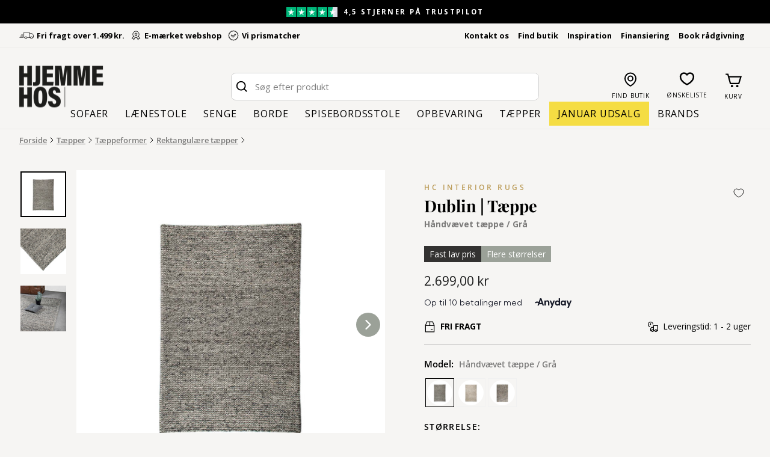

--- FILE ---
content_type: text/html; charset=utf-8
request_url: https://hjemmehos.dk/products/dublin-taeppe-6
body_size: 70911
content:
<!doctype html>
<html class="no-js" lang="da" dir="ltr">
  <head>
    <meta charset="utf-8">
    <meta http-equiv="X-UA-Compatible" content="IE=edge,chrome=1">
    <meta name="viewport" content="width=device-width,initial-scale=1">
    <meta name="theme-color" content="#9ba198"><link rel="canonical" href="https://hjemmehos.dk/products/dublin-taeppe-6">
    <link rel="preconnect" href="https://cdn.shopify.com" crossorigin>
    <link rel="preconnect" href="https://fonts.shopifycdn.com" crossorigin>
    <link rel="dns-prefetch" href="https://productreviews.shopifycdn.com">
    <link rel="dns-prefetch" href="https://ajax.googleapis.com">
    <link rel="dns-prefetch" href="https://maps.googleapis.com">
    <link rel="dns-prefetch" href="https://maps.gstatic.com"><link rel="shortcut icon" href="//hjemmehos.dk/cdn/shop/files/Favicon_32x32.png?v=1679555850" type="image/png"><title>Dublin | Håndvævet tæppe i grå
&ndash; Hjemme Hos
</title>
<meta name="description" content="Pift dit hjem op med et løst tæppe fra HC Tæpper. Dublin tæppet er et håndvævet uldtæppe, som består af 80 % uld og 20 % bomuld. Uldtæpper er ikke kun æstetisk tiltalende, men de tilføjer også komfort til dit hjem. Deres naturlige isolerende egenskaber holder dine fødder varme på kolde vintermorgener, og de er behagelige at gå på."><meta property="og:site_name" content="Hjemme Hos">
  <meta property="og:url" content="https://hjemmehos.dk/products/dublin-taeppe-6">
  <meta property="og:title" content="Dublin | Tæppe">
  <meta property="og:type" content="product">
  <meta property="og:description" content="Pift dit hjem op med et løst tæppe fra HC Tæpper. Dublin tæppet er et håndvævet uldtæppe, som består af 80 % uld og 20 % bomuld. Uldtæpper er ikke kun æstetisk tiltalende, men de tilføjer også komfort til dit hjem. Deres naturlige isolerende egenskaber holder dine fødder varme på kolde vintermorgener, og de er behagelige at gå på."><meta property="og:image" content="http://hjemmehos.dk/cdn/shop/files/Dublin-grey-1.jpg?v=1692954509">
    <meta property="og:image:secure_url" content="https://hjemmehos.dk/cdn/shop/files/Dublin-grey-1.jpg?v=1692954509">
    <meta property="og:image:width" content="2048">
    <meta property="og:image:height" content="2048"><meta name="twitter:site" content="@">
  <meta name="twitter:card" content="summary_large_image">
  <meta name="twitter:title" content="Dublin | Tæppe">
  <meta name="twitter:description" content="Pift dit hjem op med et løst tæppe fra HC Tæpper. Dublin tæppet er et håndvævet uldtæppe, som består af 80 % uld og 20 % bomuld. Uldtæpper er ikke kun æstetisk tiltalende, men de tilføjer også komfort til dit hjem. Deres naturlige isolerende egenskaber holder dine fødder varme på kolde vintermorgener, og de er behagelige at gå på.">
<style data-shopify>@font-face {
  font-family: "Playfair Display";
  font-weight: 700;
  font-style: normal;
  font-display: swap;
  src: url("//hjemmehos.dk/cdn/fonts/playfair_display/playfairdisplay_n7.592b3435e0fff3f50b26d410c73ae7ec893f6910.woff2") format("woff2"),
       url("//hjemmehos.dk/cdn/fonts/playfair_display/playfairdisplay_n7.998b1417dec711058cce2abb61a0b8c59066498f.woff") format("woff");
}

  @font-face {
  font-family: "Open Sans";
  font-weight: 400;
  font-style: normal;
  font-display: swap;
  src: url("//hjemmehos.dk/cdn/fonts/open_sans/opensans_n4.c32e4d4eca5273f6d4ee95ddf54b5bbb75fc9b61.woff2") format("woff2"),
       url("//hjemmehos.dk/cdn/fonts/open_sans/opensans_n4.5f3406f8d94162b37bfa232b486ac93ee892406d.woff") format("woff");
}


  @font-face {
  font-family: "Open Sans";
  font-weight: 600;
  font-style: normal;
  font-display: swap;
  src: url("//hjemmehos.dk/cdn/fonts/open_sans/opensans_n6.15aeff3c913c3fe570c19cdfeed14ce10d09fb08.woff2") format("woff2"),
       url("//hjemmehos.dk/cdn/fonts/open_sans/opensans_n6.14bef14c75f8837a87f70ce22013cb146ee3e9f3.woff") format("woff");
}

  @font-face {
  font-family: "Open Sans";
  font-weight: 400;
  font-style: italic;
  font-display: swap;
  src: url("//hjemmehos.dk/cdn/fonts/open_sans/opensans_i4.6f1d45f7a46916cc95c694aab32ecbf7509cbf33.woff2") format("woff2"),
       url("//hjemmehos.dk/cdn/fonts/open_sans/opensans_i4.4efaa52d5a57aa9a57c1556cc2b7465d18839daa.woff") format("woff");
}

  @font-face {
  font-family: "Open Sans";
  font-weight: 600;
  font-style: italic;
  font-display: swap;
  src: url("//hjemmehos.dk/cdn/fonts/open_sans/opensans_i6.828bbc1b99433eacd7d50c9f0c1bfe16f27b89a3.woff2") format("woff2"),
       url("//hjemmehos.dk/cdn/fonts/open_sans/opensans_i6.a79e1402e2bbd56b8069014f43ff9c422c30d057.woff") format("woff");
}

</style><link href="//hjemmehos.dk/cdn/shop/t/63/assets/theme.css?v=37065418185876968561767349296" rel="stylesheet" type="text/css" media="all" />
    <link href="//hjemmehos.dk/cdn/shop/t/63/assets/custom.css?v=116032286517833497861757909101" rel="stylesheet" type="text/css" media="all" /><style data-shopify>:root {
    --typeHeaderPrimary: "Playfair Display";
    --typeHeaderFallback: serif;
    --typeHeaderSize: 32px;
    --typeHeaderWeight: 700;
    --typeHeaderLineHeight: 1;
    --typeHeaderSpacing: 0.0em;

    --typeBasePrimary:"Open Sans";
    --typeBaseFallback:sans-serif;
    --typeBaseSize: 15px;
    --typeBaseWeight: 400;
    --typeBaseSpacing: 0.0em;
    --typeBaseLineHeight: 1.5;

    --typeCollectionTitle: 20px;

    --iconWeight: 5px;
    --iconLinecaps: miter;

    
      --buttonRadius: 0px;
    

    --colorGridOverlayOpacity: 0.1;
  }

  .placeholder-content {
    background-image: linear-gradient(100deg, #ffffff 40%, #f7f7f7 63%, #ffffff 79%);
  }</style><link href="//hjemmehos.dk/cdn/shop/t/63/assets/cylindo.css?v=38139214273512522891727859418" rel="stylesheet" type="text/css" media="all" />
    <link href="//hjemmehos.dk/cdn/shop/t/63/assets/wishlist.css?v=64345807272536644091727859909" rel="stylesheet" type="text/css" media="all" />
    <link href="//hjemmehos.dk/cdn/shop/t/63/assets/gr-predictive-search.css?v=1423447814749153851757909095" rel="stylesheet" type="text/css" media="all" /><script async crossorigin fetchpriority="high" src="/cdn/shopifycloud/importmap-polyfill/es-modules-shim.2.4.0.js"></script>
<script>
      document.documentElement.className = document.documentElement.className.replace('no-js', 'js');

      window.theme = window.theme || {};
      theme.routes = {
        home: "/",
        cart: "/cart.js",
        cartPage: "/cart",
        cartAdd: "/cart/add.js",
        cartChange: "/cart/change.js",
        search: "/search"
      };
      theme.strings = {
        soldOut: "Udsolgt",
        unavailable: "Ikke tilgængelig",
        inStockLabel: "På lager",
        oneStockLabel: "Få på lager - [count] produkt tilbage",
        otherStockLabel: "Få på lager - [count] produkter tilbage",
        willNotShipUntil: "Klar til afsendelse [date]",
        willBeInStockAfter: "På lager igen [date]",
        waitingForStock: "Lagerbeholdning på vej",
        savePrice: "Spar [saved_amount]",
        saleTag: "SPAR [percentage]%",
        cartEmpty: "Din indkøbskurv er tom",
        cartTermsConfirmation: "Du skal accepterer vores handelsbetingelser, inden du kan fortsætte til kassen",
        searchCollections: "Kollektioner:",
        noSearchCollections: "Vi fandt ingen kategorier som matchede din søgning",
        searchProducts: "Produkter",
        noSearchProducts: "Vi fandt ingen produkter som matchede din søgning",
        searchShowAllProducts: "Vis alle produkter",
        searchShowMoreCollections: "Vis flere kollektioner",
        searchPages: "Sider:",
        searchArticles: "Artikler:",
        searchTermsAndResultsCount: "Din søgning efter \u0026quot;[terms]\u0026quot; gav [count] resultater",
        productFrom: "fra ",
        clerkApiKey: "",
        shippingInfoFree: "FRI FRAGT",
        shippingInfoPay: "Lev. omk. tillægges",
        shippingInfoPayUrl: "\/pages\/handelsbetingelser",
        sendingToCheckout: "Sender dig til kassen ...",
        addToCart: "Tilføj til kurv",
        productGuarantee: null,
        viewProduct: "SE PRODUKT",
        searchTitle: "--count-- resultater.",
        savePercentageLabel: "SPAR --percentage--%",
        cylindoViewInHome: "Se i dit hjem",
        cylindoQRalt: " Qr Kode",
        cylindoQRusage: "Brug din telefon til at se dette produkt i dit hjem",
        cylindoQRrequirementsKey: "Krav",
        cylindoQRrequirementsValue: "En telefon med kamera og gyroskop",
      };
      theme.settings = {
        cartType: "drawer",
        isCustomerTemplate:
          false
        ,
        moneyFormat: "{{amount_with_comma_separator}} kr",
        saveType: "dollar",
        productImageSize: "natural",
        productImageCover: false,
        impulsePredictive: true,
        predictiveSearch: true,
        predictiveSearchType: "product,article,page,collection",
        predictiveSearchVendor: true,
        predictiveSearchPrice: true,
        shippingInfoMarkup: true,
        freeShippingThreshold: 1499,
        quickView: false,
        themeName: 'Impulse',
        themeVersion: "7.1.0"
      };
    </script>

    <script>
    if (!(HTMLScriptElement.supports && HTMLScriptElement.supports('importmap'))) {
      const importMapPolyfill = document.createElement('script');
      importMapPolyfill.async = true;
      importMapPolyfill.src = "//hjemmehos.dk/cdn/shop/t/63/assets/es-module-shims.min.js?v=46445230004644522171727860148";

      document.head.appendChild(importMapPolyfill);
    }
  </script>

  <script type="importmap">{
      "imports": {
        "gtcUtils": "//hjemmehos.dk/cdn/shop/t/63/assets/gtc-utils.js?v=93882795008349999001727875637",
        "gtcOpener": "//hjemmehos.dk/cdn/shop/t/63/assets/gtc-opener.js?v=104195070781079033811727860147"
      }
    }
  </script><link href="//hjemmehos.dk/cdn/shop/t/63/assets/gtc-opener.css?v=98152626096187096481727860146" rel="stylesheet" type="text/css" media="all" />
<script src="//hjemmehos.dk/cdn/shop/t/63/assets/gtc-opener.js?v=104195070781079033811727860147" type="module"></script>

    

    <script id="ClerkCategoryExcludeList" type="json">
      [435168543014,640021332296,640021168456,618275176776,618275242312,618275078472,439214178598,605771530568,647739834696,440069751078,639822528840,649129197896,649129427272,611042951496,437736210726,622146912584,622147240264,622149796168,605774020936,440067948838,610752889160,610753610056,440151736614,618275569992,618275602760,618275701064,615127155016,615126434120,615126630728,618275733832,645352194376,642532671816,631433494856,438683566374,439450403110,439450599718,439450960166,439451222310,439451451686,439449714982,439450140966,439450206502,439446569254,439446831398,439447585062,439447781670,439448207654,439379525926,439445782822,439446176038,439378313510,439378411814,439378477350,439378673958,439379231014,439377985830,439378116902,439378215206,611100492104,611097444680,611098624328,648440545608,648441069896,648737620296,648738963784,648752103752,648752169288,648428814664,648428781896,649782788424,605730013512,438687727910,636823503176,437060370726,631482646856,631482777928,631482876232,631543234888,610566275400,611621929288,441136251174,438580969766,656951443784,656951411016,605628006728,605694853448,605694787912,441824543014,617618768200,441825329446,441814745382,637599383880,441816875302,638383554888,436627603750,436628652326,437199044902,436659749158,436641530150,638793711944,437866332454,437869347110,437871018278,437878161702,433934074150,438769352998,611621994824,437945205030,438679732518,617633284424,642113864008,433830002982,438582837542,630969991496,630970679624,647740981576,437938323750,605973283144,641856504136,433956028710,648752726344,648752759112,436466483494,617340993864,617341157704,617341256008,617341321544,617795420488,617795453256,617795551560,617795649864,617795748168,617795813704,617795977544,617788539208,617788604744,617788703048,617788834120,617788866888,617788899656,617788965192,617341452616,617341518152,617344041288,617344074056,617344106824,605973643592,606088003912,645294817608,440073421094,440143151398,439990255910,439990583590,439990681894,439990878502,439372218662,437942321446,437943697702,437944156454,437945237798,437940420902,441110724902,441134678310,441110855974,441129435430,606088626504,606103077192,606111564104,606111007048,617449259336,436509049126,617570664776,617570697544,605886710088,605887168840,605886841160,605887496520,617569681736,617567846728,440763908390,440069259558,611622093128,439205134630,439206543654,439203463462,439204053286,439199301926,439199826214,439200317734,439201169702,439201661222,439197892902,439198515494,439198810406,439214244134,439214539046,439214801190,439366025510,439367041318,439212409126,439212900646,439213687078,613669306696,439102701862,439104799014,439110697254,439111156006,439112794406,439113744678,613669208392,606111105352,436714242342,437001650470,638327521608,638327619912,437410857254,644961960264,644961304904,436414677286,436308279590,648340767048,428297683238,436262994214,436303266086,436091814182,436092207398,436410581286,436411400486,648119746888,605439459656,436001472806,648202879304,435914309926,648202944840,435278741798,436422410534,648218018120,648217985352,648202813768,648202846536,606111236424,648426520904,648426586440,438140371238,438141059366,438141550886,438141845798,438155903270,438156951846,438157967654,438162522406,438138568998,438155051302,623864414536,623865135432,609760084296,608402047304,608544719176,440140628262,439045095718,622294827336,611622191432,657235673416,657235804488,657237049672,657235444040,657235738952,657235640648,657235870024,608546554184,617583903048,617583804744,640021365064,640021397832,638958403912,628938178888,638958502216,628938244424,638958698824,628938277192,638958207304,628938342728,638958174536,628938408264,631429857608,628938473800,631424221512,628926546248,636303933768,628926415176,636307800392,628924907848,636348694856,630041051464,636830581064,628924809544,636830515528,628924875080,645288689992,645289738568,645290688840,645291573576,645294031176,645294424392,645034377544,645031723336,652303204680,632986796360,645034967368,645031690568,641992098120,641991999816,641991901512,641991835976,638962991432,639692800328,634503233864,634748928328,638962303304,639692865864,634434486600,634748895560,638959059272,628938539336,639694569800,628926742856,639696109896,628926808392,639696732488,628926873928,639697191240,628926939464,639697617224,628927005000,639697977672,628927070536,631347839304,631559979336,631559291208,631559192904,611666329928,611666559304,654656143688,654656241992,654656274760,656481648968,439100768550,439101260070,439100047654,439100571942,438750642470,438751199526,438755885350,438756901158,438757458214,438745432358,438746153254,438747988262,438972121382,438973038886,439017079078,439018127654,439020323110,438772171046,438774530342,438971105574,438651158822,438675079462,438675800358,438708830502,438709682470,438709780774,439548903718,606822334792,611622388040,644993843528,437321302310,437321924902,442736771366,437475410214,435407159590,437335195942,437729427750,437488189734,437488255270,437488320806,437735817510,437728477478,437733392678,437735522598,437734211878,437323006246,437329461542,641855127880,611622551880,606822170952,606822203720,608794575176,612029169992,612029956424,612028088648,636489138504,636489269576,635272692040,635272626504,610680176968,611622879560,610680111432,611622814024,630999220552,630999679304,610753675592,611667018056,631087628616,610753708360,611667181896,631088677192,611666690376,611666788680,611667247432,610752692552,610752823624,630991487304,440069357862,649625993544,649625796936,649625338184,440762040614,437940977958,437940683046,608794935624,651928666440,651930206536,650243998024,440762958118,607623479624,439458857254,651928731976,617567191368,439902339366,644902322504,644902256968,657235607880,657235771720,644592763208,649373876552,649375613256,613140660552,608800997704,435428622630,608806404424,644994302280,644994269512,652189729096,626382209352,644795466056,608807059784,609024475464,638857085256,638857052488,435281920294,437120172326,437106802982,437113454886,436973863206,437104410918,437122138406,645097652552,439904076070,440413815078,609025196360,613539873096,441067471142,606987387208,614837059912,617272541512,617273557320,617274802504,607598641480,606988173640,436714209574,617275130184,617567519048,652199166280,652199264584,609026769224,609026867528,434348392742,652298977608,606762500424,642698740040,439768121638,642738684232,642738717000,642334720328,642739405128,642739831112,642222653768,642235400520,642334556488,642738323784,434143723814,646614450504,652888736072,649376399688,440057757990,609210696008,436533068070,436530839846,436532707622,436532314406,611750379848,606988829000,435382681894,625179459912,625237229896,625237164360,625237033288,625236345160,625237262664,625237524808,625242505544,609310343496,609311129928,609311588680,609311621448,652622037320,657235935560,438769877286,617322152264,652622954824,652623184200,652749078856,441556664614,652750553416,441016811814,618275340616,638194581832,649418572104,638194647368,638195204424,656454058312,610679914824,611623108936,610680045896,611623076168,437941469478,440761975078,440761549094,439811604774,609763098952,437737718054,625561960776,627230277960,441017106726,617631023432,626382274888,611751756104,606615798088,606617239880,435825312038,623451898184,623451406664,623450784072,623451668808,433957994790,603983708488,603983774024,603983446344,603983577416,603982922056,603983020360,603983118664,602183303496,603983216968,603983315272,603937309000,603984232776,603984396616,603984724296,603985150280,603985346888,603983970632,603984101704,611623338312,603985445192,603985543496,603986690376,603988820296,603988885832,611623502152,440390877478,440389042470,440357093670,440353849638,440353456422,440353554726,440359026982,440360206630,440393564454,440286183718,611623567688,611667345736,619998708040,649720136008,646708887880,649721839944,649723052360,640424280392,639814992200,652889129288,441354682662,441237373222,441238749478,618274619720,618274521416,439109222694,439120396582,654495416648]
    </script>

    <script>window.performance && window.performance.mark && window.performance.mark('shopify.content_for_header.start');</script><meta name="facebook-domain-verification" content="5gsv8m6tz03tk482nhn9s4na72ispx">
<meta id="shopify-digital-wallet" name="shopify-digital-wallet" content="/67232858406/digital_wallets/dialog">
<link rel="alternate" type="application/json+oembed" href="https://hjemmehos.dk/products/dublin-taeppe-6.oembed">
<script async="async" src="/checkouts/internal/preloads.js?locale=da-DK"></script>
<script id="shopify-features" type="application/json">{"accessToken":"ace85b06d3f6ab71ec8b8ccd40816a5f","betas":["rich-media-storefront-analytics"],"domain":"hjemmehos.dk","predictiveSearch":true,"shopId":67232858406,"locale":"da"}</script>
<script>var Shopify = Shopify || {};
Shopify.shop = "hjemmehos.myshopify.com";
Shopify.locale = "da";
Shopify.currency = {"active":"DKK","rate":"1.0"};
Shopify.country = "DK";
Shopify.theme = {"name":"HJEMMEHOS x GRAFIKR | Production","id":165491933512,"schema_name":"Impulse","schema_version":"7.1.0","theme_store_id":857,"role":"main"};
Shopify.theme.handle = "null";
Shopify.theme.style = {"id":null,"handle":null};
Shopify.cdnHost = "hjemmehos.dk/cdn";
Shopify.routes = Shopify.routes || {};
Shopify.routes.root = "/";</script>
<script type="module">!function(o){(o.Shopify=o.Shopify||{}).modules=!0}(window);</script>
<script>!function(o){function n(){var o=[];function n(){o.push(Array.prototype.slice.apply(arguments))}return n.q=o,n}var t=o.Shopify=o.Shopify||{};t.loadFeatures=n(),t.autoloadFeatures=n()}(window);</script>
<script id="shop-js-analytics" type="application/json">{"pageType":"product"}</script>
<script defer="defer" async type="module" src="//hjemmehos.dk/cdn/shopifycloud/shop-js/modules/v2/client.init-shop-cart-sync_BWUFHQxD.da.esm.js"></script>
<script defer="defer" async type="module" src="//hjemmehos.dk/cdn/shopifycloud/shop-js/modules/v2/chunk.common_CxPaeDJ-.esm.js"></script>
<script defer="defer" async type="module" src="//hjemmehos.dk/cdn/shopifycloud/shop-js/modules/v2/chunk.modal_DY3Xiats.esm.js"></script>
<script type="module">
  await import("//hjemmehos.dk/cdn/shopifycloud/shop-js/modules/v2/client.init-shop-cart-sync_BWUFHQxD.da.esm.js");
await import("//hjemmehos.dk/cdn/shopifycloud/shop-js/modules/v2/chunk.common_CxPaeDJ-.esm.js");
await import("//hjemmehos.dk/cdn/shopifycloud/shop-js/modules/v2/chunk.modal_DY3Xiats.esm.js");

  window.Shopify.SignInWithShop?.initShopCartSync?.({"fedCMEnabled":true,"windoidEnabled":true});

</script>
<script>(function() {
  var isLoaded = false;
  function asyncLoad() {
    if (isLoaded) return;
    isLoaded = true;
    var urls = ["https:\/\/cdn.nfcube.com\/instafeed-1d93fee9a4f9704e63d60ab91a62952d.js?shop=hjemmehos.myshopify.com","https:\/\/ecommplugins-scripts.trustpilot.com\/v2.1\/js\/header.min.js?settings=eyJrZXkiOiJ6eTZmUFdSV3B3eU1KdzUxIiwicyI6Im5vbmUifQ==\u0026shop=hjemmehos.myshopify.com","https:\/\/ecommplugins-trustboxsettings.trustpilot.com\/hjemmehos.myshopify.com.js?settings=1678455500737\u0026shop=hjemmehos.myshopify.com","https:\/\/cdn.hextom.com\/js\/eventpromotionbar.js?shop=hjemmehos.myshopify.com"];
    for (var i = 0; i < urls.length; i++) {
      var s = document.createElement('script');
      s.type = 'text/javascript';
      s.async = true;
      s.src = urls[i];
      var x = document.getElementsByTagName('script')[0];
      x.parentNode.insertBefore(s, x);
    }
  };
  if(window.attachEvent) {
    window.attachEvent('onload', asyncLoad);
  } else {
    window.addEventListener('load', asyncLoad, false);
  }
})();</script>
<script id="__st">var __st={"a":67232858406,"offset":3600,"reqid":"0069e741-6778-4415-ae38-1afadbdbbcdf-1770066831","pageurl":"hjemmehos.dk\/products\/dublin-taeppe-6","u":"6e075791deaa","p":"product","rtyp":"product","rid":8560856891720};</script>
<script>window.ShopifyPaypalV4VisibilityTracking = true;</script>
<script id="captcha-bootstrap">!function(){'use strict';const t='contact',e='account',n='new_comment',o=[[t,t],['blogs',n],['comments',n],[t,'customer']],c=[[e,'customer_login'],[e,'guest_login'],[e,'recover_customer_password'],[e,'create_customer']],r=t=>t.map((([t,e])=>`form[action*='/${t}']:not([data-nocaptcha='true']) input[name='form_type'][value='${e}']`)).join(','),a=t=>()=>t?[...document.querySelectorAll(t)].map((t=>t.form)):[];function s(){const t=[...o],e=r(t);return a(e)}const i='password',u='form_key',d=['recaptcha-v3-token','g-recaptcha-response','h-captcha-response',i],f=()=>{try{return window.sessionStorage}catch{return}},m='__shopify_v',_=t=>t.elements[u];function p(t,e,n=!1){try{const o=window.sessionStorage,c=JSON.parse(o.getItem(e)),{data:r}=function(t){const{data:e,action:n}=t;return t[m]||n?{data:e,action:n}:{data:t,action:n}}(c);for(const[e,n]of Object.entries(r))t.elements[e]&&(t.elements[e].value=n);n&&o.removeItem(e)}catch(o){console.error('form repopulation failed',{error:o})}}const l='form_type',E='cptcha';function T(t){t.dataset[E]=!0}const w=window,h=w.document,L='Shopify',v='ce_forms',y='captcha';let A=!1;((t,e)=>{const n=(g='f06e6c50-85a8-45c8-87d0-21a2b65856fe',I='https://cdn.shopify.com/shopifycloud/storefront-forms-hcaptcha/ce_storefront_forms_captcha_hcaptcha.v1.5.2.iife.js',D={infoText:'Beskyttet af hCaptcha',privacyText:'Beskyttelse af persondata',termsText:'Vilkår'},(t,e,n)=>{const o=w[L][v],c=o.bindForm;if(c)return c(t,g,e,D).then(n);var r;o.q.push([[t,g,e,D],n]),r=I,A||(h.body.append(Object.assign(h.createElement('script'),{id:'captcha-provider',async:!0,src:r})),A=!0)});var g,I,D;w[L]=w[L]||{},w[L][v]=w[L][v]||{},w[L][v].q=[],w[L][y]=w[L][y]||{},w[L][y].protect=function(t,e){n(t,void 0,e),T(t)},Object.freeze(w[L][y]),function(t,e,n,w,h,L){const[v,y,A,g]=function(t,e,n){const i=e?o:[],u=t?c:[],d=[...i,...u],f=r(d),m=r(i),_=r(d.filter((([t,e])=>n.includes(e))));return[a(f),a(m),a(_),s()]}(w,h,L),I=t=>{const e=t.target;return e instanceof HTMLFormElement?e:e&&e.form},D=t=>v().includes(t);t.addEventListener('submit',(t=>{const e=I(t);if(!e)return;const n=D(e)&&!e.dataset.hcaptchaBound&&!e.dataset.recaptchaBound,o=_(e),c=g().includes(e)&&(!o||!o.value);(n||c)&&t.preventDefault(),c&&!n&&(function(t){try{if(!f())return;!function(t){const e=f();if(!e)return;const n=_(t);if(!n)return;const o=n.value;o&&e.removeItem(o)}(t);const e=Array.from(Array(32),(()=>Math.random().toString(36)[2])).join('');!function(t,e){_(t)||t.append(Object.assign(document.createElement('input'),{type:'hidden',name:u})),t.elements[u].value=e}(t,e),function(t,e){const n=f();if(!n)return;const o=[...t.querySelectorAll(`input[type='${i}']`)].map((({name:t})=>t)),c=[...d,...o],r={};for(const[a,s]of new FormData(t).entries())c.includes(a)||(r[a]=s);n.setItem(e,JSON.stringify({[m]:1,action:t.action,data:r}))}(t,e)}catch(e){console.error('failed to persist form',e)}}(e),e.submit())}));const S=(t,e)=>{t&&!t.dataset[E]&&(n(t,e.some((e=>e===t))),T(t))};for(const o of['focusin','change'])t.addEventListener(o,(t=>{const e=I(t);D(e)&&S(e,y())}));const B=e.get('form_key'),M=e.get(l),P=B&&M;t.addEventListener('DOMContentLoaded',(()=>{const t=y();if(P)for(const e of t)e.elements[l].value===M&&p(e,B);[...new Set([...A(),...v().filter((t=>'true'===t.dataset.shopifyCaptcha))])].forEach((e=>S(e,t)))}))}(h,new URLSearchParams(w.location.search),n,t,e,['guest_login'])})(!0,!0)}();</script>
<script integrity="sha256-4kQ18oKyAcykRKYeNunJcIwy7WH5gtpwJnB7kiuLZ1E=" data-source-attribution="shopify.loadfeatures" defer="defer" src="//hjemmehos.dk/cdn/shopifycloud/storefront/assets/storefront/load_feature-a0a9edcb.js" crossorigin="anonymous"></script>
<script data-source-attribution="shopify.dynamic_checkout.dynamic.init">var Shopify=Shopify||{};Shopify.PaymentButton=Shopify.PaymentButton||{isStorefrontPortableWallets:!0,init:function(){window.Shopify.PaymentButton.init=function(){};var t=document.createElement("script");t.src="https://hjemmehos.dk/cdn/shopifycloud/portable-wallets/latest/portable-wallets.da.js",t.type="module",document.head.appendChild(t)}};
</script>
<script data-source-attribution="shopify.dynamic_checkout.buyer_consent">
  function portableWalletsHideBuyerConsent(e){var t=document.getElementById("shopify-buyer-consent"),n=document.getElementById("shopify-subscription-policy-button");t&&n&&(t.classList.add("hidden"),t.setAttribute("aria-hidden","true"),n.removeEventListener("click",e))}function portableWalletsShowBuyerConsent(e){var t=document.getElementById("shopify-buyer-consent"),n=document.getElementById("shopify-subscription-policy-button");t&&n&&(t.classList.remove("hidden"),t.removeAttribute("aria-hidden"),n.addEventListener("click",e))}window.Shopify?.PaymentButton&&(window.Shopify.PaymentButton.hideBuyerConsent=portableWalletsHideBuyerConsent,window.Shopify.PaymentButton.showBuyerConsent=portableWalletsShowBuyerConsent);
</script>
<script data-source-attribution="shopify.dynamic_checkout.cart.bootstrap">document.addEventListener("DOMContentLoaded",(function(){function t(){return document.querySelector("shopify-accelerated-checkout-cart, shopify-accelerated-checkout")}if(t())Shopify.PaymentButton.init();else{new MutationObserver((function(e,n){t()&&(Shopify.PaymentButton.init(),n.disconnect())})).observe(document.body,{childList:!0,subtree:!0})}}));
</script>

<script>window.performance && window.performance.mark && window.performance.mark('shopify.content_for_header.end');</script>

    <script src="//hjemmehos.dk/cdn/shop/t/63/assets/vendor-scripts-v11.js" defer="defer"></script><script src="//hjemmehos.dk/cdn/shop/t/63/assets/theme.js?v=139908310894103995491761811078" type="module" defer="defer"></script><link href="//hjemmehos.dk/cdn/shop/t/63/assets/beds-addon.css?v=123489568781594862921727859904" rel="stylesheet" type="text/css" media="all" />
    <script src="//hjemmehos.dk/cdn/shop/t/63/assets/beds-addon.js?v=151882712025098785361757909100" defer="defer"></script>
    <script src="//hjemmehos.dk/cdn/shop/t/63/assets/gr-predictive-search.js?v=114725695726144292321739360271" defer="defer"></script>

    
<script>
    function setTrackingConsent() {
      window.Shopify.loadFeatures([{ name: 'consent-tracking-api', version: '0.1' }], function(error) {
        if (error) {
          throw error
        }
        var canTrackMarketing = false;
        var canTrackStatistic = false;
        var canTrackFunctional = false;
        if (window.CookieInformation) {
          canTrackMarketing = window.CookieInformation.getConsentGivenFor('cookie_cat_marketing');
          canTrackStatistic = window.CookieInformation.getConsentGivenFor('cookie_cat_statistic');
          canTrackFunctional = window.CookieInformation.getConsentGivenFor('cookie_cat_functional');
          if (!canTrackMarketing) {
            canTrackMarketing = false;
          }
          if (!canTrackStatistic) {
            canTrackStatistic = false;
          }
          if (!canTrackFunctional) {
            canTrackFunctional = false;
          }
        }
        window.Shopify.customerPrivacy.setTrackingConsent({
          analytics: canTrackStatistic,
          marketing: canTrackMarketing,
          preferences: canTrackFunctional,
          sale_of_data: canTrackMarketing,
        }, function () {});
      });
    }
    window.addEventListener('CookieInformationConsentGiven', setTrackingConsent, false);
    </script>
  
    <script
      id="CookieConsent"
      src="https://policy.app.cookieinformation.com/uc.js"
      data-culture="da"
      data-gcm-version="2.0"
      type="text/javascript"
    ></script>

  

    <script>
    // Define dataLayer and the gtag function.
    window.dataLayer = window.dataLayer || []
    function gtag() {
      dataLayer.push(arguments)
    }

    // Default set all categories, except necessary(security) to 'denied'.
    window.gtag('consent', 'default', {
      ad_personalization: 'denied',
      ad_storage: 'denied',
      ad_user_data: 'denied',
      analytics_storage: 'denied',
      functionality_storage: 'denied',
      personalization_storage: 'denied',
      security_storage: 'granted',
      wait_for_update: 500,
    })
  </script>
  

    <script type="application/ld+json">
{
    "@context": "https://schema.org",
    "@type": "Organization",
    "name": "Hjemme Hos",
    "url": "https://hjemmehos.dk/",
    "logo": "https://hjemmehos.dk/cdn/shop/files/HJEMMEHOS_logo_sort_43cc4d0c-d956-42c5-8fe5-bdee45e9ffaa_140x.png?v=1667917472",
    "sameAs": [
        "https://www.facebook.com/hjemmehosdk",
        "https://www.instagram.com/hjemmehosdk/",
        "https://www.pinterest.dk/hjemmehosdk/"
    ],
    "contactPoint": {
        "@type": "ContactPoint",
        "telephone": "+45 63 40 70 14",
        "contactType": "Kundeservice",
        "availableLanguage": [
            "Danish"
        ],
        "hoursAvailable": {
            "@type": "OpeningHoursSpecification",
            "dayOfWeek": [
                "Monday",
                "Tuesday",
                "Wednesday",
                "Thursday",
                "Friday"
            ],
            "opens": "08:00",
            "closes": "17:00"
        }
    },
    "potentialAction": {
        "@type": "SearchAction",
        "target": "https://hjemmehos.dk/?s={search_term_string}",
        "query-input": "required name=search_term_string"
    }
}
</script>

    
      <!-- Google Tag Manager -->
<script>(function(w,d,s,l,i){w[l]=w[l]||[];w[l].push({'gtm.start':
new Date().getTime(),event:'gtm.js'});var f=d.getElementsByTagName(s)[0],
j=d.createElement(s),dl=l!='dataLayer'?'&l='+l:'';j.async=true;j.src=
'https://www.googletagmanager.com/gtm.js?id='+i+dl;f.parentNode.insertBefore(j,f);
})(window,document,'script','dataLayer','GTM-WQTH9N6');</script>
<!-- End Google Tag Manager -->

<!-- TrustBox script -->
<script type="text/javascript" src="//widget.trustpilot.com/bootstrap/v5/tp.widget.bootstrap.min.js" async></script>
<!-- End TrustBox script -->

<script type="module" src="https://viewer-cdn.cylindo.com/v1/bar.mjs" async></script>

<!-- Start VWO Async SmartCode -->
<link rel="preconnect" href="https://dev.visualwebsiteoptimizer.com">
<script type="text/javascript" id="vwoCode">
window._vwo_code || (function() {
var account_id=836750,
version=2.0,
settings_tolerance=2000,
hide_element='body',
hide_element_style = 'opacity:0 !important;filter:alpha(opacity=0) !important;background:none !important',
/* DO NOT EDIT BELOW THIS LINE */
f=false,w=window,d=document,v=d.querySelector('#vwoCode'),cK='vwo'+account_id+'_settings',cc={};try{var c=JSON.parse(localStorage.getItem('vwo'+account_id+'_config'));cc=c&&typeof c==='object'?c:{}}catch(e){}var stT=cc.stT==='session'?w.sessionStorage:w.localStorage;code={use_existing_jquery:function(){return typeof use_existing_jquery!=='undefined'?use_existing_jquery:undefined},library_tolerance:function(){return typeof library_tolerance!=='undefined'?library_tolerance:undefined},settings_tolerance:function(){return cc.sT||settings_tolerance},hide_element_style:function(){return'{'+(cc.hES||hide_element_style)+'}'},hide_element:function(){return typeof cc.hE==='string'?cc.hE:hide_element},getVersion:function(){return version},finish:function(){if(!f){f=true;var e=d.getElementById('_vis_opt_path_hides');if(e)e.parentNode.removeChild(e)}},finished:function(){return f},load:function(e){var t=this.getSettings(),n=d.createElement('script'),i=this;if(t){n.textContent=t;d.getElementsByTagName('head')[0].appendChild(n);if(!w.VWO||VWO.caE){stT.removeItem(cK);i.load(e)}}else{n.fetchPriority='high';n.src=e;n.type='text/javascript';n.onerror=function(){_vwo_code.finish()};d.getElementsByTagName('head')[0].appendChild(n)}},getSettings:function(){try{var e=stT.getItem(cK);if(!e){return}e=JSON.parse(e);if(Date.now()>e.e){stT.removeItem(cK);return}return e.s}catch(e){return}},init:function(){if(d.URL.indexOf('vwo_disable')>-1)return;var e=this.settings_tolerance();w._vwo_settings_timer=setTimeout(function(){_vwo_code.finish();stT.removeItem(cK)},e);var t=d.currentScript,n=d.createElement('style'),i=this.hide_element(),r=t&&!t.async&&i?i+this.hide_element_style():'',c=d.getElementsByTagName('head')[0];n.setAttribute('id','_vis_opt_path_hides');v&&n.setAttribute('nonce',v.nonce);n.setAttribute('type','text/css');if(n.styleSheet)n.styleSheet.cssText=r;else n.appendChild(d.createTextNode(r));c.appendChild(n);this.load('https://dev.visualwebsiteoptimizer.com/j.php?a='+account_id+'&u='+encodeURIComponent(d.URL)+'&vn='+version)}};w._vwo_code=code;code.init();})(
);
</script>
    

    <link href="//hjemmehos.dk/cdn/shop/t/63/assets/gtc-accordion.css?v=49129421101838941871730196260" rel="stylesheet" type="text/css" media="all" />
    <script src="//hjemmehos.dk/cdn/shop/t/63/assets/gtc-accordion.js?v=173223961097294846951727875633" defer="defer"></script><script
      src="https://cdnjs.cloudflare.com/ajax/libs/jquery/3.6.3/jquery.min.js"
      integrity="sha512-STof4xm1wgkfm7heWqFJVn58Hm3EtS31XFaagaa8VMReCXAkQnJZ+jEy8PCC/iT18dFy95WcExNHFTqLyp72eQ=="
      crossorigin="anonymous"
      referrerpolicy="no-referrer"
    ></script>

    <!-- Cylindo V5 --><!-- BEGIN app block: shopify://apps/klaviyo-email-marketing-sms/blocks/klaviyo-onsite-embed/2632fe16-c075-4321-a88b-50b567f42507 -->












  <script async src="https://static.klaviyo.com/onsite/js/XXBjmP/klaviyo.js?company_id=XXBjmP"></script>
  <script>!function(){if(!window.klaviyo){window._klOnsite=window._klOnsite||[];try{window.klaviyo=new Proxy({},{get:function(n,i){return"push"===i?function(){var n;(n=window._klOnsite).push.apply(n,arguments)}:function(){for(var n=arguments.length,o=new Array(n),w=0;w<n;w++)o[w]=arguments[w];var t="function"==typeof o[o.length-1]?o.pop():void 0,e=new Promise((function(n){window._klOnsite.push([i].concat(o,[function(i){t&&t(i),n(i)}]))}));return e}}})}catch(n){window.klaviyo=window.klaviyo||[],window.klaviyo.push=function(){var n;(n=window._klOnsite).push.apply(n,arguments)}}}}();</script>

  
    <script id="viewed_product">
      if (item == null) {
        var _learnq = _learnq || [];

        var MetafieldReviews = null
        var MetafieldYotpoRating = null
        var MetafieldYotpoCount = null
        var MetafieldLooxRating = null
        var MetafieldLooxCount = null
        var okendoProduct = null
        var okendoProductReviewCount = null
        var okendoProductReviewAverageValue = null
        try {
          // The following fields are used for Customer Hub recently viewed in order to add reviews.
          // This information is not part of __kla_viewed. Instead, it is part of __kla_viewed_reviewed_items
          MetafieldReviews = {};
          MetafieldYotpoRating = null
          MetafieldYotpoCount = null
          MetafieldLooxRating = null
          MetafieldLooxCount = null

          okendoProduct = null
          // If the okendo metafield is not legacy, it will error, which then requires the new json formatted data
          if (okendoProduct && 'error' in okendoProduct) {
            okendoProduct = null
          }
          okendoProductReviewCount = okendoProduct ? okendoProduct.reviewCount : null
          okendoProductReviewAverageValue = okendoProduct ? okendoProduct.reviewAverageValue : null
        } catch (error) {
          console.error('Error in Klaviyo onsite reviews tracking:', error);
        }

        var item = {
          Name: "Dublin | Tæppe",
          ProductID: 8560856891720,
          Categories: ["dublin","HC Interior Rugs","Håndvævede tæpper","Løse tæpper","Produkter til fast lav pris","Rektangulære tæpper","Stof sofaer","Tæppeformer","Tæpper","Tæpper til fast lav pris","Uldtæpper"],
          ImageURL: "https://hjemmehos.dk/cdn/shop/files/Dublin-grey-1_grande.jpg?v=1692954509",
          URL: "https://hjemmehos.dk/products/dublin-taeppe-6",
          Brand: "HC Interior Rugs",
          Price: "2.699,00 kr",
          Value: "2.699,00",
          CompareAtPrice: "0,00 kr"
        };
        _learnq.push(['track', 'Viewed Product', item]);
        _learnq.push(['trackViewedItem', {
          Title: item.Name,
          ItemId: item.ProductID,
          Categories: item.Categories,
          ImageUrl: item.ImageURL,
          Url: item.URL,
          Metadata: {
            Brand: item.Brand,
            Price: item.Price,
            Value: item.Value,
            CompareAtPrice: item.CompareAtPrice
          },
          metafields:{
            reviews: MetafieldReviews,
            yotpo:{
              rating: MetafieldYotpoRating,
              count: MetafieldYotpoCount,
            },
            loox:{
              rating: MetafieldLooxRating,
              count: MetafieldLooxCount,
            },
            okendo: {
              rating: okendoProductReviewAverageValue,
              count: okendoProductReviewCount,
            }
          }
        }]);
      }
    </script>
  




  <script>
    window.klaviyoReviewsProductDesignMode = false
  </script>







<!-- END app block --><!-- BEGIN app block: shopify://apps/sales-discounts/blocks/countdown/29205fb1-2e68-4d81-a905-d828a51c8413 --><script id="hc_product_countdown_dates" data-p_id="8560856891720" type="application/json">{"8116656996646":{"sale_start":"2023-03-16T12:45:00+00:00","sale_end":"2023-03-31T21:55:00+00:00"},"8116663222566":{"sale_start":"2023-03-16T12:45:00+00:00","sale_end":"2023-03-31T21:55:00+00:00"},"8116666794278":{"sale_start":"2023-03-16T12:45:00+00:00","sale_end":"2023-03-31T21:55:00+00:00"},"8116672168230":{"sale_start":"2023-03-16T12:45:00+00:00","sale_end":"2023-03-31T21:55:00+00:00"},"8116674101542":{"sale_start":"2023-03-16T12:45:00+00:00","sale_end":"2023-03-31T21:55:00+00:00"},"8116674756902":{"sale_start":"2023-03-16T12:45:00+00:00","sale_end":"2023-03-31T21:55:00+00:00"},"8116675805478":{"sale_start":"2023-03-16T12:45:00+00:00","sale_end":"2023-03-31T21:55:00+00:00"},"8116677116198":{"sale_start":"2023-03-16T12:45:00+00:00","sale_end":"2023-03-31T21:55:00+00:00"},"8138219094310":{"sale_start":"2023-03-16T12:45:00+00:00","sale_end":"2023-03-31T21:55:00+00:00"},"8138235871526":{"sale_start":"2023-03-16T12:45:00+00:00","sale_end":"2023-03-31T21:55:00+00:00"},"8124423405862":{"sale_start":"2023-03-16T12:50:00+00:00","sale_end":"2023-03-31T21:55:00+00:00"},"8124650717478":{"sale_start":"2023-03-16T12:50:00+00:00","sale_end":"2023-03-31T21:55:00+00:00"},"8124664512806":{"sale_start":"2023-03-16T12:50:00+00:00","sale_end":"2023-03-31T21:55:00+00:00"},"8124706029862":{"sale_start":"2023-03-16T12:50:00+00:00","sale_end":"2023-03-31T21:55:00+00:00"},"8127356535078":{"sale_start":"2023-03-16T12:50:00+00:00","sale_end":"2023-03-31T21:55:00+00:00"},"8127397986598":{"sale_start":"2023-03-16T12:50:00+00:00","sale_end":"2023-03-31T21:55:00+00:00"},"8127427739942":{"sale_start":"2023-03-16T12:50:00+00:00","sale_end":"2023-03-31T21:55:00+00:00"},"8127448252710":{"sale_start":"2023-03-16T12:50:00+00:00","sale_end":"2023-03-31T21:55:00+00:00"},"8127473451302":{"sale_start":"2023-03-16T12:50:00+00:00","sale_end":"2023-03-31T21:55:00+00:00"},"8127517196582":{"sale_start":"2023-03-16T12:50:00+00:00","sale_end":"2023-03-31T21:55:00+00:00"},"8127790580006":{"sale_start":"2023-03-16T12:50:00+00:00","sale_end":"2023-03-31T21:55:00+00:00"},"8127812370726":{"sale_start":"2023-03-16T12:50:00+00:00","sale_end":"2023-03-31T21:55:00+00:00"},"8127845040422":{"sale_start":"2023-03-16T12:50:00+00:00","sale_end":"2023-03-31T21:55:00+00:00"},"8127866765606":{"sale_start":"2023-03-16T12:50:00+00:00","sale_end":"2023-03-31T21:55:00+00:00"},"8127963070758":{"sale_start":"2023-03-16T12:50:00+00:00","sale_end":"2023-03-31T21:55:00+00:00"},"8128064782630":{"sale_start":"2023-03-16T12:50:00+00:00","sale_end":"2023-03-31T21:55:00+00:00"},"8128080478502":{"sale_start":"2023-03-16T12:50:00+00:00","sale_end":"2023-03-31T21:55:00+00:00"},"8128095879462":{"sale_start":"2023-03-16T12:50:00+00:00","sale_end":"2023-03-31T21:55:00+00:00"},"8116471005478":{"sale_start":"2023-03-16T13:00:00+00:00","sale_end":"2023-03-31T21:55:00+00:00"},"8116482048294":{"sale_start":"2023-03-16T13:00:00+00:00","sale_end":"2023-03-31T21:55:00+00:00"},"8193827537190":{"sale_start":"2023-03-21T10:20:00+00:00","sale_end":"2023-03-31T21:55:00+00:00"},"8193940848934":{"sale_start":"2023-03-21T09:35:00+00:00","sale_end":"2023-03-31T21:55:00+00:00"},"8115502022950":{"sale_start":"2023-03-31T22:00:00+00:00","sale_end":"2023-04-30T21:55:00+00:00"},"8115522339110":{"sale_start":"2023-03-31T22:00:00+00:00","sale_end":"2023-04-30T21:55:00+00:00"},"8137324364070":{"sale_start":"2023-03-31T22:00:00+00:00","sale_end":"2023-04-30T21:55:00+00:00"},"8146378686758":{"sale_start":"2023-03-31T22:00:00+00:00","sale_end":"2023-04-30T21:55:00+00:00"},"8100646551846":{"sale_start":"2023-03-31T22:00:00+00:00","sale_end":"2023-04-30T21:55:00+00:00"},"8195550806310":{"sale_start":"2023-03-31T22:00:00+00:00","sale_end":"2023-04-30T21:55:00+00:00"},"8117794275622":{"sale_start":"2023-03-31T22:00:00+00:00","sale_end":"2023-04-30T21:55:00+00:00"},"8117865218342":{"sale_start":"2023-03-31T22:00:00+00:00","sale_end":"2023-04-30T21:55:00+00:00"},"8117887795494":{"sale_start":"2023-03-31T22:00:00+00:00","sale_end":"2023-04-30T21:55:00+00:00"},"8117896020262":{"sale_start":"2023-03-31T22:00:00+00:00","sale_end":"2023-04-30T21:55:00+00:00"},"8117905162534":{"sale_start":"2023-03-31T22:00:00+00:00","sale_end":"2023-04-30T21:55:00+00:00"},"8117915615526":{"sale_start":"2023-03-31T22:00:00+00:00","sale_end":"2023-04-30T21:55:00+00:00"},"8117922726182":{"sale_start":"2023-03-31T22:00:00+00:00","sale_end":"2023-04-30T21:55:00+00:00"},"8117947105574":{"sale_start":"2023-03-31T22:00:00+00:00","sale_end":"2023-04-30T21:55:00+00:00"},"8117978562854":{"sale_start":"2023-03-31T22:00:00+00:00","sale_end":"2023-04-30T21:55:00+00:00"},"8118026338598":{"sale_start":"2023-03-31T22:00:00+00:00","sale_end":"2023-04-30T21:55:00+00:00"},"8118029451558":{"sale_start":"2023-03-31T22:00:00+00:00","sale_end":"2023-04-30T21:55:00+00:00"},"8118032531750":{"sale_start":"2023-03-31T22:00:00+00:00","sale_end":"2023-04-30T21:55:00+00:00"},"8118059827494":{"sale_start":"2023-03-31T22:00:00+00:00","sale_end":"2023-04-30T21:55:00+00:00"},"8191543673126":{"sale_start":"2023-03-31T22:00:00+00:00","sale_end":"2023-04-30T21:55:00+00:00"},"8195479175462":{"sale_start":"2023-03-31T22:00:00+00:00","sale_end":"2023-04-30T21:55:00+00:00"},"8166456983846":{"sale_start":"2023-03-31T22:00:00+00:00","sale_end":"2023-04-30T21:55:00+00:00"},"8166470779174":{"sale_start":"2023-03-31T22:00:00+00:00","sale_end":"2023-04-30T21:55:00+00:00"},"8166473695526":{"sale_start":"2023-03-31T22:00:00+00:00","sale_end":"2023-04-30T21:55:00+00:00"},"8166474613030":{"sale_start":"2023-03-31T22:00:00+00:00","sale_end":"2023-04-30T21:55:00+00:00"},"8166475071782":{"sale_start":"2023-03-31T22:00:00+00:00","sale_end":"2023-04-30T21:55:00+00:00"},"8185443680550":{"sale_start":"2023-04-30T22:00:00+00:00","sale_end":"2023-05-31T21:55:00+00:00"},"8185472254246":{"sale_start":"2023-04-30T22:00:00+00:00","sale_end":"2023-05-31T21:55:00+00:00"},"8176828743974":{"sale_start":"2023-05-31T22:00:00+00:00","sale_end":"2023-06-30T21:55:00+00:00"},"8165205082406":{"sale_start":"2023-05-31T22:00:00+00:00","sale_end":"2023-06-30T21:55:00+00:00"},"8165227725094":{"sale_start":"2023-05-31T22:00:00+00:00","sale_end":"2023-06-30T21:55:00+00:00"},"8165229986086":{"sale_start":"2023-05-31T22:00:00+00:00","sale_end":"2023-06-30T21:55:00+00:00"},"8165232312614":{"sale_start":"2023-05-31T22:00:00+00:00","sale_end":"2023-06-30T21:55:00+00:00"},"8165238538534":{"sale_start":"2023-05-31T22:00:00+00:00","sale_end":"2023-06-30T21:55:00+00:00"},"8165241323814":{"sale_start":"2023-05-31T22:00:00+00:00","sale_end":"2023-06-30T21:55:00+00:00"},"8165243191590":{"sale_start":"2023-05-31T22:00:00+00:00","sale_end":"2023-06-30T21:55:00+00:00"},"8165245092134":{"sale_start":"2023-05-31T22:00:00+00:00","sale_end":"2023-06-30T21:55:00+00:00"},"8165246632230":{"sale_start":"2023-05-31T22:00:00+00:00","sale_end":"2023-06-30T21:55:00+00:00"},"8165247942950":{"sale_start":"2023-05-31T22:00:00+00:00","sale_end":"2023-06-30T21:55:00+00:00"},"8165250367782":{"sale_start":"2023-05-31T22:00:00+00:00","sale_end":"2023-06-30T21:55:00+00:00"},"8165255020838":{"sale_start":"2023-05-31T22:00:00+00:00","sale_end":"2023-06-30T21:55:00+00:00"},"8165257019686":{"sale_start":"2023-05-31T22:00:00+00:00","sale_end":"2023-06-30T21:55:00+00:00"},"8165259608358":{"sale_start":"2023-05-31T22:00:00+00:00","sale_end":"2023-06-30T21:55:00+00:00"},"8165263114534":{"sale_start":"2023-05-31T22:00:00+00:00","sale_end":"2023-06-30T21:55:00+00:00"},"8165266063654":{"sale_start":"2023-05-31T22:00:00+00:00","sale_end":"2023-06-30T21:55:00+00:00"},"8160494911782":{"sale_start":"2023-06-26T07:55:00+00:00","sale_end":"2023-06-26T08:00:00+00:00"},"8213310669094":{"sale_start":"2023-06-30T22:00:00+00:00","sale_end":"2023-07-31T21:55:00+00:00"},"8406223683912":{"sale_start":"2023-10-31T23:00:00+00:00","sale_end":"2023-11-30T22:55:00+00:00"},"8178806980902":{"sale_start":"2024-01-31T23:00:00+00:00","sale_end":"2024-02-29T22:55:00+00:00"},"8094085349670":{"sale_start":"2024-07-31T22:00:00+00:00","sale_end":"2024-08-31T21:55:00+00:00"},"8119335485734":{"sale_start":"2024-07-31T22:00:00+00:00","sale_end":"2024-08-31T21:55:00+00:00"},"8641713865032":{"sale_start":"2023-11-16T11:00:00+00:00","sale_end":"2023-11-20T07:05:00+00:00"},"8641634795848":{"sale_start":"2023-11-16T11:00:00+00:00","sale_end":"2023-11-20T07:05:00+00:00"},"8641694237000":{"sale_start":"2023-11-16T11:00:00+00:00","sale_end":"2023-11-20T07:05:00+00:00"},"8641695088968":{"sale_start":"2023-11-16T11:00:00+00:00","sale_end":"2023-11-20T07:05:00+00:00"},"8641699479880":{"sale_start":"2023-11-16T11:00:00+00:00","sale_end":"2023-11-20T07:05:00+00:00"},"8641700430152":{"sale_start":"2023-11-16T11:00:00+00:00","sale_end":"2023-11-20T07:05:00+00:00"},"8641701380424":{"sale_start":"2023-11-16T11:00:00+00:00","sale_end":"2023-11-20T07:05:00+00:00"},"8641974206792":{"sale_start":"2023-12-26T23:00:00+00:00","sale_end":"2024-01-31T22:55:00+00:00"},"8647155515720":{"sale_start":"2023-11-16T12:35:00+00:00","sale_end":"2023-11-20T07:05:00+00:00"},"8632586993992":{"sale_start":"2023-11-20T07:00:00+00:00","sale_end":"2023-11-27T23:05:00+00:00"},"8632598233416":{"sale_start":"2023-11-20T07:00:00+00:00","sale_end":"2023-11-27T23:05:00+00:00"},"8632600592712":{"sale_start":"2023-11-20T07:00:00+00:00","sale_end":"2023-11-27T23:05:00+00:00"},"8632604295496":{"sale_start":"2023-11-20T07:00:00+00:00","sale_end":"2023-11-27T23:05:00+00:00"},"8632604688712":{"sale_start":"2023-11-20T07:00:00+00:00","sale_end":"2023-11-27T23:05:00+00:00"},"8647150469448":{"sale_start":"2023-11-20T07:00:00+00:00","sale_end":"2023-11-27T23:05:00+00:00"},"8172285067558":{"sale_start":"2023-11-20T07:00:00+00:00","sale_end":"2023-11-27T23:05:00+00:00"},"8119857774886":{"sale_start":"2023-11-30T23:00:00+00:00","sale_end":"2023-12-31T22:55:00+00:00"},"8641973551432":{"sale_start":"2023-12-26T23:00:00+00:00","sale_end":"2024-01-31T22:55:00+00:00"},"8641809580360":{"sale_start":"2023-12-26T23:00:00+00:00","sale_end":"2024-01-31T22:55:00+00:00"},"8641820557640":{"sale_start":"2023-12-26T23:00:00+00:00","sale_end":"2024-01-31T22:55:00+00:00"},"8641817411912":{"sale_start":"2023-12-26T23:00:00+00:00","sale_end":"2024-01-31T22:55:00+00:00"},"8641832255816":{"sale_start":"2023-12-26T23:00:00+00:00","sale_end":"2024-01-31T22:55:00+00:00"},"8641832943944":{"sale_start":"2023-12-26T23:00:00+00:00","sale_end":"2024-01-31T22:55:00+00:00"},"8641835434312":{"sale_start":"2023-12-26T23:00:00+00:00","sale_end":"2024-01-31T22:55:00+00:00"},"8641834615112":{"sale_start":"2023-12-26T23:00:00+00:00","sale_end":"2024-01-31T22:55:00+00:00"},"8641836351816":{"sale_start":"2023-12-26T23:00:00+00:00","sale_end":"2024-01-31T22:55:00+00:00"},"8641837236552":{"sale_start":"2023-12-26T23:00:00+00:00","sale_end":"2024-01-31T22:55:00+00:00"},"8641813807432":{"sale_start":"2023-12-26T23:00:00+00:00","sale_end":"2024-01-31T22:55:00+00:00"},"8641818493256":{"sale_start":"2023-12-26T23:00:00+00:00","sale_end":"2024-01-31T22:55:00+00:00"},"8641630798152":{"sale_start":"2023-12-26T23:00:00+00:00","sale_end":"2024-01-31T22:55:00+00:00"},"8644156457288":{"sale_start":"2023-12-26T23:00:00+00:00","sale_end":"2024-01-31T22:55:00+00:00"},"8644178903368":{"sale_start":"2023-12-26T23:00:00+00:00","sale_end":"2024-01-31T22:55:00+00:00"},"8644176675144":{"sale_start":"2023-12-26T23:00:00+00:00","sale_end":"2024-01-31T22:55:00+00:00"},"8644209639752":{"sale_start":"2023-12-26T23:00:00+00:00","sale_end":"2024-01-31T22:55:00+00:00"},"8644215963976":{"sale_start":"2023-12-26T23:00:00+00:00","sale_end":"2024-01-31T22:55:00+00:00"},"8644219076936":{"sale_start":"2023-12-26T23:00:00+00:00","sale_end":"2024-01-31T22:55:00+00:00"},"8644217831752":{"sale_start":"2023-12-26T23:00:00+00:00","sale_end":"2024-01-31T22:55:00+00:00"},"8644220617032":{"sale_start":"2023-12-26T23:00:00+00:00","sale_end":"2024-01-31T22:55:00+00:00"},"8644224155976":{"sale_start":"2023-12-26T23:00:00+00:00","sale_end":"2024-01-31T22:55:00+00:00"},"8641998815560":{"sale_start":"2023-12-26T23:00:00+00:00","sale_end":"2024-01-31T22:55:00+00:00"},"8642002256200":{"sale_start":"2023-12-26T23:00:00+00:00","sale_end":"2024-01-31T22:55:00+00:00"},"8642008187208":{"sale_start":"2023-12-26T23:00:00+00:00","sale_end":"2024-01-31T22:55:00+00:00"},"8644204167496":{"sale_start":"2023-12-26T23:00:00+00:00","sale_end":"2024-01-31T22:55:00+00:00"},"8644189880648":{"sale_start":"2023-12-26T23:00:00+00:00","sale_end":"2024-01-31T22:55:00+00:00"},"8644201480520":{"sale_start":"2023-12-26T23:00:00+00:00","sale_end":"2024-01-31T22:55:00+00:00"},"8644171432264":{"sale_start":"2023-12-26T23:00:00+00:00","sale_end":"2024-01-31T22:55:00+00:00"},"8644235034952":{"sale_start":"2023-12-26T23:00:00+00:00","sale_end":"2024-01-31T22:55:00+00:00"},"8644207608136":{"sale_start":"2023-12-26T23:00:00+00:00","sale_end":"2024-01-31T22:55:00+00:00"},"8644237197640":{"sale_start":"2023-12-26T23:00:00+00:00","sale_end":"2024-01-31T22:55:00+00:00"},"8641800929608":{"sale_start":"2023-12-26T23:00:00+00:00","sale_end":"2024-01-31T22:55:00+00:00"},"8644232937800":{"sale_start":"2023-12-26T23:00:00+00:00","sale_end":"2024-01-31T22:55:00+00:00"},"8644230807880":{"sale_start":"2023-12-26T23:00:00+00:00","sale_end":"2024-01-31T22:55:00+00:00"},"8644168188232":{"sale_start":"2023-12-26T23:00:00+00:00","sale_end":"2024-01-31T22:55:00+00:00"},"8641799618888":{"sale_start":"2023-12-26T23:00:00+00:00","sale_end":"2024-01-31T22:55:00+00:00"},"8642005434696":{"sale_start":"2023-12-26T23:00:00+00:00","sale_end":"2024-01-31T22:55:00+00:00"},"8641801814344":{"sale_start":"2023-12-26T23:00:00+00:00","sale_end":"2024-01-31T22:55:00+00:00"},"8644225859912":{"sale_start":"2023-12-26T23:00:00+00:00","sale_end":"2024-01-31T22:55:00+00:00"},"8641992884552":{"sale_start":"2023-12-26T23:00:00+00:00","sale_end":"2024-01-31T22:55:00+00:00"},"8641994752328":{"sale_start":"2023-12-26T23:00:00+00:00","sale_end":"2024-01-31T22:55:00+00:00"},"8642000519496":{"sale_start":"2023-12-26T23:00:00+00:00","sale_end":"2024-01-31T22:55:00+00:00"},"8642003697992":{"sale_start":"2023-12-26T23:00:00+00:00","sale_end":"2024-01-31T22:55:00+00:00"},"8642006843720":{"sale_start":"2023-12-26T23:00:00+00:00","sale_end":"2024-01-31T22:55:00+00:00"},"8642009596232":{"sale_start":"2023-12-26T23:00:00+00:00","sale_end":"2024-01-31T22:55:00+00:00"},"8644219961672":{"sale_start":"2023-12-26T23:00:00+00:00","sale_end":"2024-01-31T22:55:00+00:00"},"8644223762760":{"sale_start":"2023-12-26T23:00:00+00:00","sale_end":"2024-01-31T22:55:00+00:00"},"8644231266632":{"sale_start":"2023-12-26T23:00:00+00:00","sale_end":"2024-01-31T22:55:00+00:00"},"8644235854152":{"sale_start":"2023-12-26T23:00:00+00:00","sale_end":"2024-01-31T22:55:00+00:00"},"8644242309448":{"sale_start":"2023-12-26T23:00:00+00:00","sale_end":"2024-01-31T22:55:00+00:00"},"8644283924808":{"sale_start":"2023-12-26T23:00:00+00:00","sale_end":"2024-01-31T22:55:00+00:00"},"8644310434120":{"sale_start":"2023-12-26T23:00:00+00:00","sale_end":"2024-01-31T22:55:00+00:00"},"8644297818440":{"sale_start":"2023-12-26T23:00:00+00:00","sale_end":"2024-01-31T22:55:00+00:00"},"8644303618376":{"sale_start":"2023-12-26T23:00:00+00:00","sale_end":"2024-01-31T22:55:00+00:00"},"8644320166216":{"sale_start":"2023-12-26T23:00:00+00:00","sale_end":"2024-01-31T22:55:00+00:00"},"8645361533256":{"sale_start":"2023-12-26T23:00:00+00:00","sale_end":"2024-01-31T22:55:00+00:00"},"8645369299272":{"sale_start":"2023-12-26T23:00:00+00:00","sale_end":"2024-01-31T22:55:00+00:00"},"8645386174792":{"sale_start":"2023-12-26T23:00:00+00:00","sale_end":"2024-01-31T22:55:00+00:00"},"8645450006856":{"sale_start":"2023-12-26T23:00:00+00:00","sale_end":"2024-01-31T22:55:00+00:00"},"8645479465288":{"sale_start":"2023-12-26T23:00:00+00:00","sale_end":"2024-01-31T22:55:00+00:00"},"8645532123464":{"sale_start":"2023-12-26T23:00:00+00:00","sale_end":"2024-01-31T22:55:00+00:00"},"8644260299080":{"sale_start":"2023-12-26T23:00:00+00:00","sale_end":"2024-01-31T22:55:00+00:00"},"8645538611528":{"sale_start":"2023-12-26T23:00:00+00:00","sale_end":"2024-01-31T22:55:00+00:00"},"8645542936904":{"sale_start":"2023-12-26T23:00:00+00:00","sale_end":"2024-01-31T22:55:00+00:00"},"8645550047560":{"sale_start":"2023-12-26T23:00:00+00:00","sale_end":"2024-01-31T22:55:00+00:00"},"8645579505992":{"sale_start":"2023-12-26T23:00:00+00:00","sale_end":"2024-01-31T22:55:00+00:00"},"8645582324040":{"sale_start":"2023-12-26T23:00:00+00:00","sale_end":"2024-01-31T22:55:00+00:00"},"8645633507656":{"sale_start":"2023-12-26T23:00:00+00:00","sale_end":"2024-01-31T22:55:00+00:00"},"8645657919816":{"sale_start":"2023-12-26T23:00:00+00:00","sale_end":"2024-01-31T22:55:00+00:00"},"8645686100296":{"sale_start":"2023-12-26T23:00:00+00:00","sale_end":"2024-01-31T22:55:00+00:00"},"8645689508168":{"sale_start":"2023-12-26T23:00:00+00:00","sale_end":"2024-01-31T22:55:00+00:00"},"8645692522824":{"sale_start":"2023-12-26T23:00:00+00:00","sale_end":"2024-01-31T22:55:00+00:00"},"8645716607304":{"sale_start":"2023-12-26T23:00:00+00:00","sale_end":"2024-01-31T22:55:00+00:00"},"8645716902216":{"sale_start":"2023-12-26T23:00:00+00:00","sale_end":"2024-01-31T22:55:00+00:00"},"8645723357512":{"sale_start":"2023-12-26T23:00:00+00:00","sale_end":"2024-01-31T22:55:00+00:00"},"8645734367560":{"sale_start":"2023-12-26T23:00:00+00:00","sale_end":"2024-01-31T22:55:00+00:00"},"8645737316680":{"sale_start":"2023-12-26T23:00:00+00:00","sale_end":"2024-01-31T22:55:00+00:00"},"8645739741512":{"sale_start":"2023-12-26T23:00:00+00:00","sale_end":"2024-01-31T22:55:00+00:00"},"8645746753864":{"sale_start":"2023-12-26T23:00:00+00:00","sale_end":"2024-01-31T22:55:00+00:00"},"8645751013704":{"sale_start":"2023-12-26T23:00:00+00:00","sale_end":"2024-01-31T22:55:00+00:00"},"8646189318472":{"sale_start":"2023-12-26T23:00:00+00:00","sale_end":"2024-01-31T22:55:00+00:00"},"8646196003144":{"sale_start":"2023-12-26T23:00:00+00:00","sale_end":"2024-01-31T22:55:00+00:00"},"8646198198600":{"sale_start":"2023-12-26T23:00:00+00:00","sale_end":"2024-01-31T22:55:00+00:00"},"8646203113800":{"sale_start":"2023-12-26T23:00:00+00:00","sale_end":"2024-01-31T22:55:00+00:00"},"8644219109704":{"sale_start":"2023-12-26T23:00:00+00:00","sale_end":"2024-01-31T22:55:00+00:00"},"8644210229576":{"sale_start":"2023-12-26T23:00:00+00:00","sale_end":"2024-01-31T22:55:00+00:00"},"8645651857736":{"sale_start":"2023-12-26T23:00:00+00:00","sale_end":"2024-01-31T22:55:00+00:00"},"8644422238536":{"sale_start":"2023-12-26T23:00:00+00:00","sale_end":"2024-01-31T22:55:00+00:00"},"8644435214664":{"sale_start":"2023-12-26T23:00:00+00:00","sale_end":"2024-01-31T22:55:00+00:00"},"8645731680584":{"sale_start":"2023-12-26T23:00:00+00:00","sale_end":"2024-01-31T22:55:00+00:00"},"8645460918600":{"sale_start":"2023-12-26T23:00:00+00:00","sale_end":"2024-01-31T22:55:00+00:00"},"8644215832904":{"sale_start":"2023-12-26T23:00:00+00:00","sale_end":"2024-01-31T22:55:00+00:00"},"8644217536840":{"sale_start":"2023-12-26T23:00:00+00:00","sale_end":"2024-01-31T22:55:00+00:00"},"8646200164680":{"sale_start":"2023-12-26T23:00:00+00:00","sale_end":"2024-01-31T22:55:00+00:00"},"8645637538120":{"sale_start":"2023-12-26T23:00:00+00:00","sale_end":"2024-01-31T22:55:00+00:00"},"8645675811144":{"sale_start":"2023-12-26T23:00:00+00:00","sale_end":"2024-01-31T22:55:00+00:00"},"8647111672136":{"sale_start":"2023-12-26T23:00:00+00:00","sale_end":"2024-01-31T22:55:00+00:00"},"8647113408840":{"sale_start":"2023-12-26T23:00:00+00:00","sale_end":"2024-01-31T22:55:00+00:00"},"8647125598536":{"sale_start":"2023-12-26T23:00:00+00:00","sale_end":"2024-01-31T22:55:00+00:00"},"8644229202248":{"sale_start":"2023-12-26T23:00:00+00:00","sale_end":"2024-01-31T22:55:00+00:00"},"8645447614792":{"sale_start":"2023-12-26T23:00:00+00:00","sale_end":"2024-01-31T22:55:00+00:00"},"8645504893256":{"sale_start":"2023-12-26T23:00:00+00:00","sale_end":"2024-01-31T22:55:00+00:00"},"8645694751048":{"sale_start":"2023-12-26T23:00:00+00:00","sale_end":"2024-01-31T22:55:00+00:00"},"8645597725000":{"sale_start":"2023-12-26T23:00:00+00:00","sale_end":"2024-01-31T22:55:00+00:00"},"8645644878152":{"sale_start":"2023-12-26T23:00:00+00:00","sale_end":"2024-01-31T22:55:00+00:00"},"8646194102600":{"sale_start":"2023-12-26T23:00:00+00:00","sale_end":"2024-01-31T22:55:00+00:00"},"8645579997512":{"sale_start":"2023-12-26T23:00:00+00:00","sale_end":"2024-01-31T22:55:00+00:00"},"8644196860232":{"sale_start":"2023-12-26T23:00:00+00:00","sale_end":"2024-01-31T22:55:00+00:00"},"8645687607624":{"sale_start":"2023-12-26T23:00:00+00:00","sale_end":"2024-01-31T22:55:00+00:00"},"8644233298248":{"sale_start":"2023-12-26T23:00:00+00:00","sale_end":"2024-01-31T22:55:00+00:00"},"8644255875400":{"sale_start":"2023-12-26T23:00:00+00:00","sale_end":"2024-01-31T22:55:00+00:00"},"8644208460104":{"sale_start":"2023-12-26T23:00:00+00:00","sale_end":"2024-01-31T22:55:00+00:00"},"8644239229256":{"sale_start":"2023-12-26T23:00:00+00:00","sale_end":"2024-01-31T22:55:00+00:00"},"8645719327048":{"sale_start":"2023-12-26T23:00:00+00:00","sale_end":"2024-01-31T22:55:00+00:00"},"8644213899592":{"sale_start":"2023-12-26T23:00:00+00:00","sale_end":"2024-01-31T22:55:00+00:00"},"8645453381960":{"sale_start":"2023-12-26T23:00:00+00:00","sale_end":"2024-01-31T22:55:00+00:00"},"8645702582600":{"sale_start":"2023-12-26T23:00:00+00:00","sale_end":"2024-01-31T22:55:00+00:00"},"8645726667080":{"sale_start":"2023-12-26T23:00:00+00:00","sale_end":"2024-01-31T22:55:00+00:00"},"8645708022088":{"sale_start":"2023-12-26T23:00:00+00:00","sale_end":"2024-01-31T22:55:00+00:00"},"8645743411528":{"sale_start":"2023-12-26T23:00:00+00:00","sale_end":"2024-01-31T22:55:00+00:00"},"8645748425032":{"sale_start":"2023-12-26T23:00:00+00:00","sale_end":"2024-01-31T22:55:00+00:00"},"8645545689416":{"sale_start":"2023-12-26T23:00:00+00:00","sale_end":"2024-01-31T22:55:00+00:00"},"8645682528584":{"sale_start":"2023-12-26T23:00:00+00:00","sale_end":"2024-01-31T22:55:00+00:00"},"8159050105126":{"sale_start":"2024-01-31T23:00:00+00:00","sale_end":"2024-02-29T22:55:00+00:00"},"8591968928072":{"sale_start":"2024-06-30T22:00:00+00:00","sale_end":"2024-07-31T21:55:00+00:00"},"8431627600200":{"sale_start":"2024-03-31T22:00:00+00:00","sale_end":"2024-04-30T21:55:00+00:00"},"8836098064712":{"sale_start":"2026-02-01T23:00:00+00:00","sale_end":"2026-02-26T22:55:00+00:00"},"8125703455014":{"sale_start":"2024-04-30T22:00:00+00:00","sale_end":"2024-05-31T21:55:00+00:00"},"8125843898662":{"sale_start":"2024-04-30T22:00:00+00:00","sale_end":"2024-05-31T21:55:00+00:00"},"8431382397256":{"sale_start":"2024-05-31T22:00:00+00:00","sale_end":"2024-06-30T21:55:00+00:00"},"8173671678246":{"sale_start":"2024-05-31T22:00:00+00:00","sale_end":"2024-06-30T21:55:00+00:00"},"8431399043400":{"sale_start":"2024-05-31T22:00:00+00:00","sale_end":"2024-06-30T21:55:00+00:00"},"8173684785446":{"sale_start":"2024-05-31T22:00:00+00:00","sale_end":"2024-06-30T21:55:00+00:00"},"8207668183334":{"sale_start":"2024-05-31T22:00:00+00:00","sale_end":"2024-06-30T21:55:00+00:00"},"8207608086822":{"sale_start":"2024-05-31T22:00:00+00:00","sale_end":"2024-06-30T21:55:00+00:00"},"8207695577382":{"sale_start":"2024-05-31T22:00:00+00:00","sale_end":"2024-06-30T21:55:00+00:00"},"8207684370726":{"sale_start":"2024-05-31T22:00:00+00:00","sale_end":"2024-06-30T21:55:00+00:00"},"8419809624392":{"sale_start":"2024-05-31T22:00:00+00:00","sale_end":"2024-06-30T21:55:00+00:00"},"8423306625352":{"sale_start":"2024-05-31T22:00:00+00:00","sale_end":"2024-06-30T21:55:00+00:00"},"8172488098086":{"sale_start":"2024-05-31T22:00:00+00:00","sale_end":"2024-06-30T21:55:00+00:00"},"8172596756774":{"sale_start":"2024-05-31T22:00:00+00:00","sale_end":"2024-06-30T21:55:00+00:00"},"8172511527206":{"sale_start":"2024-05-31T22:00:00+00:00","sale_end":"2024-06-30T21:55:00+00:00"},"8419131588936":{"sale_start":"2024-05-31T22:00:00+00:00","sale_end":"2024-06-30T21:55:00+00:00"},"8419819127112":{"sale_start":"2024-05-31T22:00:00+00:00","sale_end":"2024-06-30T21:55:00+00:00"},"8419894788424":{"sale_start":"2024-05-31T22:00:00+00:00","sale_end":"2024-06-30T21:55:00+00:00"},"8419923329352":{"sale_start":"2024-05-31T22:00:00+00:00","sale_end":"2024-06-30T21:55:00+00:00"},"8423229063496":{"sale_start":"2024-05-31T22:00:00+00:00","sale_end":"2024-06-30T21:55:00+00:00"},"8162391949606":{"sale_start":"2024-06-30T22:00:00+00:00","sale_end":"2024-07-31T21:55:00+00:00"},"8213402255654":{"sale_start":"2024-12-26T23:00:00+00:00","sale_end":"2025-01-26T22:55:00+00:00"},"8134562709798":{"sale_start":"2025-02-28T23:00:00+00:00","sale_end":"2025-03-31T21:55:00+00:00"},"8804487987528":{"sale_start":"2026-02-01T23:00:00+00:00","sale_end":"2026-02-26T22:55:00+00:00"},"8117974499622":{"sale_start":"2024-07-31T22:00:00+00:00","sale_end":"2024-08-31T21:55:00+00:00"},"8173675610406":{"sale_start":"2024-07-31T22:00:00+00:00","sale_end":"2024-08-31T21:55:00+00:00"},"8117821866278":{"sale_start":"2024-07-31T22:00:00+00:00","sale_end":"2024-08-31T21:55:00+00:00"},"8117884027174":{"sale_start":"2024-07-31T22:00:00+00:00","sale_end":"2024-08-31T21:55:00+00:00"},"8118000255270":{"sale_start":"2024-07-31T22:00:00+00:00","sale_end":"2024-08-31T21:55:00+00:00"},"8794688979272":{"sale_start":"2025-11-21T12:15:00+00:00","sale_end":"2025-12-01T22:55:00+00:00"},"9192510030152":{"sale_start":"2024-10-31T23:00:00+00:00","sale_end":"2024-12-02T22:55:00+00:00"},"8591051391304":{"sale_start":"2024-10-31T23:00:00+00:00","sale_end":"2024-12-02T22:55:00+00:00"},"8590983463240":{"sale_start":"2024-10-31T23:00:00+00:00","sale_end":"2024-12-02T22:55:00+00:00"},"8591033303368":{"sale_start":"2024-10-31T23:00:00+00:00","sale_end":"2024-12-02T22:55:00+00:00"},"8206477000998":{"sale_start":"2025-12-31T23:00:00+00:00","sale_end":"2026-02-01T22:55:00+00:00"},"8955782594888":{"sale_start":"2025-02-28T23:00:00+00:00","sale_end":"2025-03-31T21:55:00+00:00"},"8128294289702":{"sale_start":"2026-02-01T23:00:00+00:00","sale_end":"2026-02-26T22:55:00+00:00"},"8406996615496":{"sale_start":"2025-03-31T22:00:00+00:00","sale_end":"2025-04-30T21:55:00+00:00"},"8407023911240":{"sale_start":"2025-03-31T22:00:00+00:00","sale_end":"2025-04-30T21:55:00+00:00"},"8407013753160":{"sale_start":"2025-03-31T22:00:00+00:00","sale_end":"2025-04-30T21:55:00+00:00"},"8199069827366":{"sale_start":"2025-12-31T23:00:00+00:00","sale_end":"2026-02-01T22:55:00+00:00"},"8473017811272":{"sale_start":"2025-10-31T23:00:00+00:00","sale_end":"2025-12-01T22:55:00+00:00"},"8473042452808":{"sale_start":"2025-10-31T23:00:00+00:00","sale_end":"2025-12-01T22:55:00+00:00"},"8473005818184":{"sale_start":"2025-10-31T23:00:00+00:00","sale_end":"2025-12-01T22:55:00+00:00"},"8472968167752":{"sale_start":"2025-10-31T23:00:00+00:00","sale_end":"2025-12-01T22:55:00+00:00"},"8473029149000":{"sale_start":"2025-10-31T23:00:00+00:00","sale_end":"2025-12-01T22:55:00+00:00"},"9230751891784":{"sale_start":"2026-01-28T23:00:00+00:00","sale_end":"2026-02-01T22:55:00+00:00"},"9230764704072":{"sale_start":"2026-01-28T23:00:00+00:00","sale_end":"2026-02-01T22:55:00+00:00"},"8939477303624":{"sale_start":"2026-01-28T23:00:00+00:00","sale_end":"2026-02-01T22:55:00+00:00"},"8939472257352":{"sale_start":"2026-01-28T23:00:00+00:00","sale_end":"2026-02-01T22:55:00+00:00"},"8941105578312":{"sale_start":"2026-01-28T23:00:00+00:00","sale_end":"2026-02-01T22:55:00+00:00"},"8941197230408":{"sale_start":"2026-01-28T23:00:00+00:00","sale_end":"2026-02-01T22:55:00+00:00"},"8941252903240":{"sale_start":"2026-01-28T23:00:00+00:00","sale_end":"2026-02-01T22:55:00+00:00"},"8150753181990":{"sale_start":"2025-12-31T23:00:00+00:00","sale_end":"2026-02-01T22:55:00+00:00"},"8150728704294":{"sale_start":"2025-12-31T23:00:00+00:00","sale_end":"2026-02-01T22:55:00+00:00"},"8699485094216":{"sale_start":"2025-12-31T23:00:00+00:00","sale_end":"2026-02-01T22:55:00+00:00"},"8699497513288":{"sale_start":"2025-12-31T23:00:00+00:00","sale_end":"2026-02-01T22:55:00+00:00"},"9063031767368":{"sale_start":"2025-10-31T23:00:00+00:00","sale_end":"2025-12-01T22:55:00+00:00"},"9063096910152":{"sale_start":"2025-10-31T23:00:00+00:00","sale_end":"2025-12-01T22:55:00+00:00"},"9111362830664":{"sale_start":"2025-12-01T23:01:00+00:00","sale_end":"2025-12-31T22:55:00+00:00"},"9394762416456":{"sale_start":"2025-06-13T10:10:00+00:00","sale_end":"2025-06-30T21:55:00+00:00"},"8955787706696":{"sale_start":"2025-08-31T22:00:00+00:00","sale_end":"2025-09-30T21:55:00+00:00"},"8955800518984":{"sale_start":"2025-08-31T22:00:00+00:00","sale_end":"2025-09-30T21:55:00+00:00"},"8955810152776":{"sale_start":"2025-08-31T22:00:00+00:00","sale_end":"2025-09-30T21:55:00+00:00"},"9072866853192":{"sale_start":"2025-06-13T11:55:00+00:00","sale_end":"2025-06-30T21:55:00+00:00"},"9072868327752":{"sale_start":"2025-06-13T11:55:00+00:00","sale_end":"2025-06-30T21:55:00+00:00"},"9072868786504":{"sale_start":"2025-06-13T11:55:00+00:00","sale_end":"2025-06-30T21:55:00+00:00"},"9072868491592":{"sale_start":"2025-06-13T11:55:00+00:00","sale_end":"2025-06-30T21:55:00+00:00"},"9301913698632":{"sale_start":"2025-06-30T22:00:00+00:00","sale_end":"2025-07-31T21:55:00+00:00"},"8178865635622":{"sale_start":"2025-09-30T22:00:00+00:00","sale_end":"2025-10-31T22:55:00+00:00"},"8124718842150":{"sale_start":"2026-02-01T23:00:00+00:00","sale_end":"2026-02-26T22:55:00+00:00"},"8124884255014":{"sale_start":"2026-02-01T23:00:00+00:00","sale_end":"2026-02-26T22:55:00+00:00"},"8119417798950":{"sale_start":"2026-02-01T23:00:00+00:00","sale_end":"2026-02-26T22:55:00+00:00"},"9209271812424":{"sale_start":"2025-09-30T22:00:00+00:00","sale_end":"2025-10-31T22:55:00+00:00"},"8138287415590":{"sale_start":"2025-07-31T22:00:00+00:00","sale_end":"2025-08-31T21:55:00+00:00"},"8745779233096":{"sale_start":"2025-12-31T23:00:00+00:00","sale_end":"2026-02-01T22:55:00+00:00"},"9228829032776":{"sale_start":"2026-02-01T23:00:00+00:00","sale_end":"2026-02-26T22:55:00+00:00"},"9179599733064":{"sale_start":"2026-02-01T23:00:00+00:00","sale_end":"2026-02-26T22:55:00+00:00"},"9187659972936":{"sale_start":"2026-02-01T23:00:00+00:00","sale_end":"2026-02-26T22:55:00+00:00"},"9329516314952":{"sale_start":"2025-12-01T23:01:00+00:00","sale_end":"2025-12-31T22:55:00+00:00"},"9151699943752":{"sale_start":"2025-08-31T22:00:00+00:00","sale_end":"2025-09-30T21:55:00+00:00"},"8955756642632":{"sale_start":"2025-08-31T22:00:00+00:00","sale_end":"2025-09-30T21:55:00+00:00"},"9151705973064":{"sale_start":"2025-08-31T22:00:00+00:00","sale_end":"2025-09-30T21:55:00+00:00"},"8955773485384":{"sale_start":"2025-08-31T22:00:00+00:00","sale_end":"2025-09-30T21:55:00+00:00"},"8194465628454":{"sale_start":"2025-08-31T22:00:00+00:00","sale_end":"2025-09-30T21:55:00+00:00"},"8194504392998":{"sale_start":"2025-08-31T22:00:00+00:00","sale_end":"2025-09-30T21:55:00+00:00"},"8199062225190":{"sale_start":"2025-12-31T23:00:00+00:00","sale_end":"2026-02-01T22:55:00+00:00"},"9226357014856":{"sale_start":"2025-12-31T23:00:00+00:00","sale_end":"2026-02-01T22:55:00+00:00"},"9226362880328":{"sale_start":"2025-12-31T23:00:00+00:00","sale_end":"2026-02-01T22:55:00+00:00"},"9187518120264":{"sale_start":"2025-09-30T22:00:00+00:00","sale_end":"2025-10-31T22:55:00+00:00"},"9317399691592":{"sale_start":"2025-12-31T23:00:00+00:00","sale_end":"2026-02-01T22:55:00+00:00"},"9676654936392":{"sale_start":"2026-01-05T10:00:00+00:00","sale_end":"2026-02-01T22:55:00+00:00"},"9676675776840":{"sale_start":"2026-01-05T10:00:00+00:00","sale_end":"2026-02-01T22:55:00+00:00"},"9676676333896":{"sale_start":"2026-01-05T10:00:00+00:00","sale_end":"2026-02-01T22:55:00+00:00"},"9158364234056":{"sale_start":"2025-09-30T22:00:00+00:00","sale_end":"2025-10-31T22:55:00+00:00"},"8180127826214":{"sale_start":"2025-09-30T22:00:00+00:00","sale_end":"2025-10-31T22:55:00+00:00"},"8839916912968":{"sale_start":"2025-09-30T22:00:00+00:00","sale_end":"2025-10-31T22:55:00+00:00"},"9676431884616":{"sale_start":"2026-01-05T09:30:00+00:00","sale_end":"2026-02-01T22:55:00+00:00"},"9676371099976":{"sale_start":"2026-01-05T09:30:00+00:00","sale_end":"2026-02-01T22:55:00+00:00"},"9676548997448":{"sale_start":"2026-01-05T09:30:00+00:00","sale_end":"2026-02-01T22:55:00+00:00"},"9187833676104":{"sale_start":"2025-09-30T22:00:00+00:00","sale_end":"2025-10-31T22:55:00+00:00"},"9394862162248":{"sale_start":"2025-09-30T22:00:00+00:00","sale_end":"2025-10-31T22:55:00+00:00"},"8843606524232":{"sale_start":"2025-09-30T22:00:00+00:00","sale_end":"2025-10-31T22:55:00+00:00"},"8825564692808":{"sale_start":"2025-09-30T22:00:00+00:00","sale_end":"2025-10-31T22:55:00+00:00"},"9418999169352":{"sale_start":"2025-09-30T22:00:00+00:00","sale_end":"2025-10-31T22:55:00+00:00"},"8470479012168":{"sale_start":"2025-10-31T23:00:00+00:00","sale_end":"2025-12-01T22:55:00+00:00"},"8470177481032":{"sale_start":"2025-10-31T23:00:00+00:00","sale_end":"2025-12-01T22:55:00+00:00"},"8470185345352":{"sale_start":"2025-10-31T23:00:00+00:00","sale_end":"2025-12-01T22:55:00+00:00"},"8470453420360":{"sale_start":"2025-10-31T23:00:00+00:00","sale_end":"2025-12-01T22:55:00+00:00"},"8437935898952":{"sale_start":"2025-10-31T23:00:00+00:00","sale_end":"2025-12-01T22:55:00+00:00"},"8470460268872":{"sale_start":"2025-10-31T23:00:00+00:00","sale_end":"2025-12-01T22:55:00+00:00"},"8470227779912":{"sale_start":"2025-10-31T23:00:00+00:00","sale_end":"2025-12-01T22:55:00+00:00"},"8470471541064":{"sale_start":"2025-10-31T23:00:00+00:00","sale_end":"2025-12-01T22:55:00+00:00"},"8470238822728":{"sale_start":"2025-10-31T23:00:00+00:00","sale_end":"2025-12-01T22:55:00+00:00"},"8470313337160":{"sale_start":"2025-10-31T23:00:00+00:00","sale_end":"2025-12-01T22:55:00+00:00"},"8192225607974":{"sale_start":"2026-02-01T23:00:00+00:00","sale_end":"2026-02-26T22:55:00+00:00"},"9043701924168":{"sale_start":"2025-10-31T23:00:00+00:00","sale_end":"2025-12-01T22:55:00+00:00"},"9102053966152":{"sale_start":"2025-10-31T23:00:00+00:00","sale_end":"2025-12-01T22:55:00+00:00"},"9101999669576":{"sale_start":"2025-10-31T23:00:00+00:00","sale_end":"2025-12-01T22:55:00+00:00"},"9102077493576":{"sale_start":"2025-10-31T23:00:00+00:00","sale_end":"2025-12-01T22:55:00+00:00"},"9220438917448":{"sale_start":"2025-10-31T23:00:00+00:00","sale_end":"2025-12-01T22:55:00+00:00"},"9162974134600":{"sale_start":"2025-10-31T23:00:00+00:00","sale_end":"2025-12-01T22:55:00+00:00"},"9163015094600":{"sale_start":"2025-10-31T23:00:00+00:00","sale_end":"2025-12-01T22:55:00+00:00"},"9163255021896":{"sale_start":"2025-10-31T23:00:00+00:00","sale_end":"2025-12-01T22:55:00+00:00"},"9228979470664":{"sale_start":"2025-10-31T23:00:00+00:00","sale_end":"2025-12-01T22:55:00+00:00"},"9228983206216":{"sale_start":"2025-10-31T23:00:00+00:00","sale_end":"2025-12-01T22:55:00+00:00"},"9220429513032":{"sale_start":"2025-10-31T23:00:00+00:00","sale_end":"2025-12-01T22:55:00+00:00"},"9302875242824":{"sale_start":"2025-10-31T23:00:00+00:00","sale_end":"2025-12-01T22:55:00+00:00"},"9302885105992":{"sale_start":"2025-10-31T23:00:00+00:00","sale_end":"2025-12-01T22:55:00+00:00"},"9302879109448":{"sale_start":"2025-10-31T23:00:00+00:00","sale_end":"2025-12-01T22:55:00+00:00"},"9302823797064":{"sale_start":"2025-10-31T23:00:00+00:00","sale_end":"2025-12-01T22:55:00+00:00"},"9302863806792":{"sale_start":"2025-10-31T23:00:00+00:00","sale_end":"2025-12-01T22:55:00+00:00"},"9302888382792":{"sale_start":"2025-10-31T23:00:00+00:00","sale_end":"2025-12-01T22:55:00+00:00"},"8472386535752":{"sale_start":"2025-10-31T23:00:00+00:00","sale_end":"2025-12-01T22:55:00+00:00"},"8472354292040":{"sale_start":"2025-10-31T23:00:00+00:00","sale_end":"2025-12-01T22:55:00+00:00"},"8472400920904":{"sale_start":"2025-10-31T23:00:00+00:00","sale_end":"2025-12-01T22:55:00+00:00"},"8472372642120":{"sale_start":"2025-10-31T23:00:00+00:00","sale_end":"2025-12-01T22:55:00+00:00"},"8472303829320":{"sale_start":"2025-10-31T23:00:00+00:00","sale_end":"2025-12-01T22:55:00+00:00"},"8177090330918":{"sale_start":"2025-10-31T23:00:00+00:00","sale_end":"2025-12-01T22:55:00+00:00"},"9478492848456":{"sale_start":"2025-10-31T23:00:00+00:00","sale_end":"2025-12-01T22:55:00+00:00"},"8177094459686":{"sale_start":"2025-10-31T23:00:00+00:00","sale_end":"2025-12-01T22:55:00+00:00"},"8176973840678":{"sale_start":"2025-10-31T23:00:00+00:00","sale_end":"2025-12-01T22:55:00+00:00"},"8177045078310":{"sale_start":"2025-10-31T23:00:00+00:00","sale_end":"2025-12-01T22:55:00+00:00"},"8177036067110":{"sale_start":"2025-10-31T23:00:00+00:00","sale_end":"2025-12-01T22:55:00+00:00"},"9061496881480":{"sale_start":"2025-10-31T23:00:00+00:00","sale_end":"2025-12-01T22:55:00+00:00"},"9061233918280":{"sale_start":"2025-10-31T23:00:00+00:00","sale_end":"2025-12-01T22:55:00+00:00"},"9205673918792":{"sale_start":"2025-10-31T23:00:00+00:00","sale_end":"2025-12-01T22:55:00+00:00"},"9319442055496":{"sale_start":"2025-12-31T23:00:00+00:00","sale_end":"2026-02-01T22:55:00+00:00"},"9218394521928":{"sale_start":"2025-11-20T23:00:00+00:00","sale_end":"2025-12-01T22:55:00+00:00"},"9218379645256":{"sale_start":"2025-11-20T23:00:00+00:00","sale_end":"2025-12-01T22:55:00+00:00"},"9218388197704":{"sale_start":"2025-11-20T23:00:00+00:00","sale_end":"2025-12-01T22:55:00+00:00"},"9218392195400":{"sale_start":"2025-11-20T23:00:00+00:00","sale_end":"2025-12-01T22:55:00+00:00"},"9475818586440":{"sale_start":"2025-11-20T23:00:00+00:00","sale_end":"2025-12-01T22:55:00+00:00"},"9252028580168":{"sale_start":"2026-02-01T23:00:00+00:00","sale_end":"2026-02-26T22:55:00+00:00"},"9778755338568":{"sale_start":"2025-11-20T23:00:00+00:00","sale_end":"2025-12-01T22:55:00+00:00"},"9209259000136":{"sale_start":"2025-12-01T23:00:30+00:00","sale_end":"2025-12-31T22:55:00+00:00"},"9641525313864":{"sale_start":"2025-12-01T23:00:30+00:00","sale_end":"2025-12-31T22:55:00+00:00"},"9290902896968":{"sale_start":"2025-12-01T23:00:30+00:00","sale_end":"2025-12-31T22:55:00+00:00"},"9478579126600":{"sale_start":"2025-12-01T23:00:30+00:00","sale_end":"2025-12-31T22:55:00+00:00"},"9655308419400":{"sale_start":"2025-12-01T23:00:30+00:00","sale_end":"2025-12-31T22:55:00+00:00"},"9641668510024":{"sale_start":"2025-12-01T23:00:30+00:00","sale_end":"2025-12-31T22:55:00+00:00"},"9679445328200":{"sale_start":"2025-12-01T23:00:30+00:00","sale_end":"2025-12-31T22:55:00+00:00"},"9417172156744":{"sale_start":"2025-12-31T23:00:00+00:00","sale_end":"2026-02-01T22:55:00+00:00"},"9417156690248":{"sale_start":"2025-12-31T23:00:00+00:00","sale_end":"2026-02-01T22:55:00+00:00"},"9417167634760":{"sale_start":"2025-12-31T23:00:00+00:00","sale_end":"2026-02-01T22:55:00+00:00"},"9417178644808":{"sale_start":"2025-12-31T23:00:00+00:00","sale_end":"2026-02-01T22:55:00+00:00"},"8591865872712":{"sale_start":"2025-12-01T23:01:00+00:00","sale_end":"2025-12-31T22:55:00+00:00"},"9328374153544":{"sale_start":"2025-12-01T23:01:00+00:00","sale_end":"2025-12-31T22:55:00+00:00"},"8175007105318":{"sale_start":"2025-12-01T23:01:00+00:00","sale_end":"2025-12-31T22:55:00+00:00"},"9345592951112":{"sale_start":"2025-12-01T23:01:00+00:00","sale_end":"2025-12-31T22:55:00+00:00"},"9345621819720":{"sale_start":"2025-12-01T23:01:00+00:00","sale_end":"2025-12-31T22:55:00+00:00"},"9110860923208":{"sale_start":"2025-12-01T23:01:00+00:00","sale_end":"2025-12-31T22:55:00+00:00"},"9110956278088":{"sale_start":"2025-12-01T23:01:00+00:00","sale_end":"2025-12-31T22:55:00+00:00"},"8761171509576":{"sale_start":"2025-12-01T23:01:00+00:00","sale_end":"2025-12-31T22:55:00+00:00"},"8761171050824":{"sale_start":"2025-12-01T23:01:00+00:00","sale_end":"2025-12-31T22:55:00+00:00"},"8761171804488":{"sale_start":"2025-12-01T23:01:00+00:00","sale_end":"2025-12-31T22:55:00+00:00"},"8761172623688":{"sale_start":"2025-12-01T23:01:00+00:00","sale_end":"2025-12-31T22:55:00+00:00"},"8761172263240":{"sale_start":"2025-12-01T23:01:00+00:00","sale_end":"2025-12-31T22:55:00+00:00"},"8748551799112":{"sale_start":"2025-12-01T23:01:30+00:00","sale_end":"2025-12-31T22:55:00+00:00"},"8748558811464":{"sale_start":"2025-12-01T23:01:30+00:00","sale_end":"2025-12-31T22:55:00+00:00"},"8748560384328":{"sale_start":"2025-12-01T23:01:30+00:00","sale_end":"2025-12-31T22:55:00+00:00"},"8748547506504":{"sale_start":"2025-12-01T23:01:30+00:00","sale_end":"2025-12-31T22:55:00+00:00"},"8748543639880":{"sale_start":"2025-12-01T23:01:30+00:00","sale_end":"2025-12-31T22:55:00+00:00"},"8761096733000":{"sale_start":"2025-12-01T23:01:30+00:00","sale_end":"2025-12-31T22:55:00+00:00"},"8761093783880":{"sale_start":"2025-12-01T23:01:30+00:00","sale_end":"2025-12-31T22:55:00+00:00"},"8761092997448":{"sale_start":"2025-12-01T23:01:30+00:00","sale_end":"2025-12-31T22:55:00+00:00"},"8761097453896":{"sale_start":"2025-12-01T23:01:30+00:00","sale_end":"2025-12-31T22:55:00+00:00"},"8761094570312":{"sale_start":"2025-12-01T23:01:30+00:00","sale_end":"2025-12-31T22:55:00+00:00"},"8748655771976":{"sale_start":"2025-12-01T23:01:30+00:00","sale_end":"2025-12-31T22:55:00+00:00"},"8748657279304":{"sale_start":"2025-12-01T23:01:30+00:00","sale_end":"2025-12-31T22:55:00+00:00"},"8748649251144":{"sale_start":"2025-12-01T23:01:30+00:00","sale_end":"2025-12-31T22:55:00+00:00"},"8748654166344":{"sale_start":"2025-12-01T23:01:30+00:00","sale_end":"2025-12-31T22:55:00+00:00"},"8748643221832":{"sale_start":"2025-12-01T23:01:30+00:00","sale_end":"2025-12-31T22:55:00+00:00"},"9064022835528":{"sale_start":"2025-12-31T23:00:00+00:00","sale_end":"2026-02-01T22:55:00+00:00"},"9775413133640":{"sale_start":"2025-12-31T23:00:00+00:00","sale_end":"2026-02-01T22:55:00+00:00"},"9058883076424":{"sale_start":"2025-12-31T23:00:00+00:00","sale_end":"2026-02-01T22:55:00+00:00"},"9205615231304":{"sale_start":"2025-12-31T23:00:00+00:00","sale_end":"2026-02-01T22:55:00+00:00"},"9289794879816":{"sale_start":"2025-12-31T23:00:00+00:00","sale_end":"2026-02-01T22:55:00+00:00"},"9317626315080":{"sale_start":"2025-12-31T23:00:00+00:00","sale_end":"2026-02-01T22:55:00+00:00"},"9437896900936":{"sale_start":"2025-12-31T23:00:00+00:00","sale_end":"2026-02-01T22:55:00+00:00"},"9671348519240":{"sale_start":"2025-12-31T23:00:00+00:00","sale_end":"2026-02-01T22:55:00+00:00"},"9676623937864":{"sale_start":"2026-01-05T10:10:00+00:00","sale_end":"2026-02-01T22:55:00+00:00"},"9676629344584":{"sale_start":"2026-01-05T10:10:00+00:00","sale_end":"2026-02-01T22:55:00+00:00"},"9676611912008":{"sale_start":"2026-01-05T10:10:00+00:00","sale_end":"2026-02-01T22:55:00+00:00"},"9655514628424":{"sale_start":"2025-12-31T23:00:00+00:00","sale_end":"2026-02-01T22:55:00+00:00"},"8620578242888":{"sale_start":"2025-12-31T23:00:00+00:00","sale_end":"2026-02-01T22:55:00+00:00"},"8406986948936":{"sale_start":"2025-12-31T23:00:00+00:00","sale_end":"2026-02-01T22:55:00+00:00"},"8406991962440":{"sale_start":"2025-12-31T23:00:00+00:00","sale_end":"2026-02-01T22:55:00+00:00"},"8406993371464":{"sale_start":"2025-12-31T23:00:00+00:00","sale_end":"2026-02-01T22:55:00+00:00"},"9671347765576":{"sale_start":"2025-12-31T23:00:00+00:00","sale_end":"2026-02-01T22:55:00+00:00"},"9329785930056":{"sale_start":"2025-12-31T23:00:00+00:00","sale_end":"2026-02-01T22:55:00+00:00"},"9329615634760":{"sale_start":"2025-12-31T23:00:00+00:00","sale_end":"2026-02-01T22:55:00+00:00"},"9329775149384":{"sale_start":"2025-12-31T23:00:00+00:00","sale_end":"2026-02-01T22:55:00+00:00"},"9671344259400":{"sale_start":"2025-12-31T23:00:00+00:00","sale_end":"2026-02-01T22:55:00+00:00"},"9655320183112":{"sale_start":"2025-12-31T23:00:00+00:00","sale_end":"2026-02-01T22:55:00+00:00"},"9671345209672":{"sale_start":"2025-12-31T23:00:00+00:00","sale_end":"2026-02-01T22:55:00+00:00"},"9761831158088":{"sale_start":"2025-12-31T23:00:00+00:00","sale_end":"2026-02-01T22:55:00+00:00"},"9187558949192":{"sale_start":"2025-12-31T23:00:00+00:00","sale_end":"2026-02-01T22:55:00+00:00"},"9556365214024":{"sale_start":"2025-12-31T23:00:00+00:00","sale_end":"2026-02-01T22:55:00+00:00"},"9556421640520":{"sale_start":"2025-12-31T23:00:00+00:00","sale_end":"2026-02-01T22:55:00+00:00"},"9556390543688":{"sale_start":"2025-12-31T23:00:00+00:00","sale_end":"2026-02-01T22:55:00+00:00"},"9395037929800":{"sale_start":"2026-01-04T08:50:00+00:00","sale_end":"2026-02-01T22:55:00+00:00"},"9478349685064":{"sale_start":"2026-01-05T08:55:00+00:00","sale_end":"2026-02-01T22:55:00+00:00"},"8185358352678":{"sale_start":"2026-01-28T23:00:00+00:00","sale_end":"2026-02-26T22:55:00+00:00"},"8573748019528":{"sale_start":"2026-01-28T23:00:00+00:00","sale_end":"2026-02-26T22:55:00+00:00"},"9154711454024":{"sale_start":"2026-01-28T23:00:00+00:00","sale_end":"2026-02-26T22:55:00+00:00"},"9154779840840":{"sale_start":"2026-01-28T23:00:00+00:00","sale_end":"2026-02-26T22:55:00+00:00"},"9154784952648":{"sale_start":"2026-01-28T23:00:00+00:00","sale_end":"2026-02-26T22:55:00+00:00"},"9085850321224":{"sale_start":"2026-01-28T23:00:00+00:00","sale_end":"2026-02-28T22:55:00+00:00"},"9085849534792":{"sale_start":"2026-01-28T23:00:00+00:00","sale_end":"2026-02-28T22:55:00+00:00"},"9085848617288":{"sale_start":"2026-01-28T23:00:00+00:00","sale_end":"2026-02-28T22:55:00+00:00"},"9072787980616":{"sale_start":"2026-01-28T23:00:00+00:00","sale_end":"2026-02-28T22:55:00+00:00"},"9085847929160":{"sale_start":"2026-01-28T23:00:00+00:00","sale_end":"2026-02-28T22:55:00+00:00"},"9073051795784":{"sale_start":"2026-01-28T23:00:00+00:00","sale_end":"2026-02-28T22:55:00+00:00"},"9073073258824":{"sale_start":"2026-01-28T23:00:00+00:00","sale_end":"2026-02-28T22:55:00+00:00"},"9073074635080":{"sale_start":"2026-01-28T23:00:00+00:00","sale_end":"2026-02-28T22:55:00+00:00"},"9085851042120":{"sale_start":"2026-01-28T23:00:00+00:00","sale_end":"2026-02-28T22:55:00+00:00"},"9073062248776":{"sale_start":"2026-01-28T23:00:00+00:00","sale_end":"2026-02-28T22:55:00+00:00"},"9085859758408":{"sale_start":"2026-01-28T23:00:00+00:00","sale_end":"2026-02-28T22:55:00+00:00"},"9085852516680":{"sale_start":"2026-01-28T23:00:00+00:00","sale_end":"2026-02-28T22:55:00+00:00"},"9085851795784":{"sale_start":"2026-01-28T23:00:00+00:00","sale_end":"2026-02-28T22:55:00+00:00"},"9085857104200":{"sale_start":"2026-01-28T23:00:00+00:00","sale_end":"2026-02-28T22:55:00+00:00"},"9080512053576":{"sale_start":"2026-01-28T23:00:00+00:00","sale_end":"2026-02-28T22:55:00+00:00"},"9080676254024":{"sale_start":"2026-01-28T23:00:00+00:00","sale_end":"2026-02-28T22:55:00+00:00"},"9080691982664":{"sale_start":"2026-01-28T23:00:00+00:00","sale_end":"2026-02-28T22:55:00+00:00"},"9080706826568":{"sale_start":"2026-01-28T23:00:00+00:00","sale_end":"2026-02-28T22:55:00+00:00"},"9085853040968":{"sale_start":"2026-01-28T23:00:00+00:00","sale_end":"2026-02-28T22:55:00+00:00"},"9080596955464":{"sale_start":"2026-01-28T23:00:00+00:00","sale_end":"2026-02-28T22:55:00+00:00"},"9131454234952":{"sale_start":"2026-01-28T23:00:00+00:00","sale_end":"2026-02-26T22:55:00+00:00"},"9139105333576":{"sale_start":"2026-01-28T23:00:00+00:00","sale_end":"2026-02-26T22:55:00+00:00"},"9139101892936":{"sale_start":"2026-01-28T23:00:00+00:00","sale_end":"2026-02-26T22:55:00+00:00"},"9085867032904":{"sale_start":"2026-01-28T23:00:00+00:00","sale_end":"2026-02-28T22:55:00+00:00"},"9085866246472":{"sale_start":"2026-01-28T23:00:00+00:00","sale_end":"2026-02-28T22:55:00+00:00"},"9080121524552":{"sale_start":"2026-01-28T23:00:00+00:00","sale_end":"2026-02-28T22:55:00+00:00"},"9080240931144":{"sale_start":"2026-01-28T23:00:00+00:00","sale_end":"2026-02-28T22:55:00+00:00"},"9085864477000":{"sale_start":"2026-01-28T23:00:00+00:00","sale_end":"2026-02-28T22:55:00+00:00"},"9080198136136":{"sale_start":"2026-01-28T23:00:00+00:00","sale_end":"2026-02-28T22:55:00+00:00"},"9080180703560":{"sale_start":"2026-01-28T23:00:00+00:00","sale_end":"2026-02-28T22:55:00+00:00"},"9085861167432":{"sale_start":"2026-01-28T23:00:00+00:00","sale_end":"2026-02-28T22:55:00+00:00"},"9080164122952":{"sale_start":"2026-01-28T23:00:00+00:00","sale_end":"2026-02-28T22:55:00+00:00"},"9085867688264":{"sale_start":"2026-01-28T23:00:00+00:00","sale_end":"2026-02-28T22:55:00+00:00"},"8152992022822":{"sale_start":"2026-01-28T23:00:00+00:00","sale_end":"2026-02-28T22:55:00+00:00"},"8158193025318":{"sale_start":"2026-01-28T23:00:00+00:00","sale_end":"2026-02-28T22:55:00+00:00"},"8158188601638":{"sale_start":"2026-01-28T23:00:00+00:00","sale_end":"2026-02-28T22:55:00+00:00"},"8158667735334":{"sale_start":"2026-01-28T23:00:00+00:00","sale_end":"2026-02-28T22:55:00+00:00"},"8158203576614":{"sale_start":"2026-01-28T23:00:00+00:00","sale_end":"2026-02-28T22:55:00+00:00"},"8152376639782":{"sale_start":"2026-01-28T23:00:00+00:00","sale_end":"2026-02-28T22:55:00+00:00"},"8152935235878":{"sale_start":"2026-01-28T23:00:00+00:00","sale_end":"2026-02-28T22:55:00+00:00"},"8152991170854":{"sale_start":"2026-01-28T23:00:00+00:00","sale_end":"2026-02-28T22:55:00+00:00"},"8160437043494":{"sale_start":"2026-01-28T23:00:00+00:00","sale_end":"2026-02-28T22:55:00+00:00"},"8160422330662":{"sale_start":"2026-01-28T23:00:00+00:00","sale_end":"2026-02-28T22:55:00+00:00"},"8152968888614":{"sale_start":"2026-01-28T23:00:00+00:00","sale_end":"2026-02-28T22:55:00+00:00"},"8152994087206":{"sale_start":"2026-01-28T23:00:00+00:00","sale_end":"2026-02-28T22:55:00+00:00"},"8158690705702":{"sale_start":"2026-01-28T23:00:00+00:00","sale_end":"2026-02-28T22:55:00+00:00"},"8152936710438":{"sale_start":"2026-01-28T23:00:00+00:00","sale_end":"2026-02-28T22:55:00+00:00"},"8160397066534":{"sale_start":"2026-01-28T23:00:00+00:00","sale_end":"2026-02-28T22:55:00+00:00"},"8152962662694":{"sale_start":"2026-01-28T23:00:00+00:00","sale_end":"2026-02-28T22:55:00+00:00"},"8153119752486":{"sale_start":"2026-01-28T23:00:00+00:00","sale_end":"2026-02-28T22:55:00+00:00"},"8158673305894":{"sale_start":"2026-01-28T23:00:00+00:00","sale_end":"2026-02-28T22:55:00+00:00"},"8160429768998":{"sale_start":"2026-01-28T23:00:00+00:00","sale_end":"2026-02-28T22:55:00+00:00"},"8160428065062":{"sale_start":"2026-01-28T23:00:00+00:00","sale_end":"2026-02-28T22:55:00+00:00"},"8152965316902":{"sale_start":"2026-01-28T23:00:00+00:00","sale_end":"2026-02-28T22:55:00+00:00"},"8151675601190":{"sale_start":"2026-01-28T23:00:00+00:00","sale_end":"2026-02-28T22:55:00+00:00"},"8153458868518":{"sale_start":"2026-01-28T23:00:00+00:00","sale_end":"2026-02-28T22:55:00+00:00"},"8153085739302":{"sale_start":"2026-01-28T23:00:00+00:00","sale_end":"2026-02-28T22:55:00+00:00"},"8151667704102":{"sale_start":"2026-01-28T23:00:00+00:00","sale_end":"2026-02-28T22:55:00+00:00"},"8160387825958":{"sale_start":"2026-01-28T23:00:00+00:00","sale_end":"2026-02-28T22:55:00+00:00"},"8153124733222":{"sale_start":"2026-01-28T23:00:00+00:00","sale_end":"2026-02-28T22:55:00+00:00"},"8160431440166":{"sale_start":"2026-01-28T23:00:00+00:00","sale_end":"2026-02-28T22:55:00+00:00"},"8160411681062":{"sale_start":"2026-01-28T23:00:00+00:00","sale_end":"2026-02-28T22:55:00+00:00"},"8153111953702":{"sale_start":"2026-01-28T23:00:00+00:00","sale_end":"2026-02-28T22:55:00+00:00"},"8152341709094":{"sale_start":"2026-01-28T23:00:00+00:00","sale_end":"2026-02-28T22:55:00+00:00"},"8153434915110":{"sale_start":"2026-01-28T23:00:00+00:00","sale_end":"2026-02-28T22:55:00+00:00"},"8152939233574":{"sale_start":"2026-01-28T23:00:00+00:00","sale_end":"2026-02-28T22:55:00+00:00"},"8152358355238":{"sale_start":"2026-01-28T23:00:00+00:00","sale_end":"2026-02-28T22:55:00+00:00"},"8160419545382":{"sale_start":"2026-01-28T23:00:00+00:00","sale_end":"2026-02-28T22:55:00+00:00"},"8153123193126":{"sale_start":"2026-01-28T23:00:00+00:00","sale_end":"2026-02-28T22:55:00+00:00"},"8151673471270":{"sale_start":"2026-01-28T23:00:00+00:00","sale_end":"2026-02-28T22:55:00+00:00"},"8152920260902":{"sale_start":"2026-01-28T23:00:00+00:00","sale_end":"2026-02-28T22:55:00+00:00"},"8152995004710":{"sale_start":"2026-01-28T23:00:00+00:00","sale_end":"2026-02-28T22:55:00+00:00"},"8158715904294":{"sale_start":"2026-01-28T23:00:00+00:00","sale_end":"2026-02-28T22:55:00+00:00"},"8153100255526":{"sale_start":"2026-01-28T23:00:00+00:00","sale_end":"2026-02-28T22:55:00+00:00"},"8153455657254":{"sale_start":"2026-01-28T23:00:00+00:00","sale_end":"2026-02-28T22:55:00+00:00"},"8158698602790":{"sale_start":"2026-01-28T23:00:00+00:00","sale_end":"2026-02-28T22:55:00+00:00"},"8158676582694":{"sale_start":"2026-01-28T23:00:00+00:00","sale_end":"2026-02-28T22:55:00+00:00"},"8153107890470":{"sale_start":"2026-01-28T23:00:00+00:00","sale_end":"2026-02-28T22:55:00+00:00"},"8152992579878":{"sale_start":"2026-01-28T23:00:00+00:00","sale_end":"2026-02-28T22:55:00+00:00"},"8152960729382":{"sale_start":"2026-01-28T23:00:00+00:00","sale_end":"2026-02-28T22:55:00+00:00"},"8153001034022":{"sale_start":"2026-01-28T23:00:00+00:00","sale_end":"2026-02-28T22:55:00+00:00"},"8158203085094":{"sale_start":"2026-01-28T23:00:00+00:00","sale_end":"2026-02-28T22:55:00+00:00"},"8152365236518":{"sale_start":"2026-01-28T23:00:00+00:00","sale_end":"2026-02-28T22:55:00+00:00"},"8153116705062":{"sale_start":"2026-01-28T23:00:00+00:00","sale_end":"2026-02-28T22:55:00+00:00"},"8153457885478":{"sale_start":"2026-01-28T23:00:00+00:00","sale_end":"2026-02-28T22:55:00+00:00"},"8158189912358":{"sale_start":"2026-01-28T23:00:00+00:00","sale_end":"2026-02-28T22:55:00+00:00"},"8158191354150":{"sale_start":"2026-01-28T23:00:00+00:00","sale_end":"2026-02-28T22:55:00+00:00"},"8152945688870":{"sale_start":"2026-01-28T23:00:00+00:00","sale_end":"2026-02-28T22:55:00+00:00"},"8153121259814":{"sale_start":"2026-01-28T23:00:00+00:00","sale_end":"2026-02-28T22:55:00+00:00"},"8158187323686":{"sale_start":"2026-01-28T23:00:00+00:00","sale_end":"2026-02-28T22:55:00+00:00"},"8153118572838":{"sale_start":"2026-01-28T23:00:00+00:00","sale_end":"2026-02-28T22:55:00+00:00"},"8152366711078":{"sale_start":"2026-01-28T23:00:00+00:00","sale_end":"2026-02-28T22:55:00+00:00"},"8153104646438":{"sale_start":"2026-01-28T23:00:00+00:00","sale_end":"2026-02-28T22:55:00+00:00"},"8160400703782":{"sale_start":"2026-01-28T23:00:00+00:00","sale_end":"2026-02-28T22:55:00+00:00"},"8160361644326":{"sale_start":"2026-01-28T23:00:00+00:00","sale_end":"2026-02-28T22:55:00+00:00"},"8160433307942":{"sale_start":"2026-01-28T23:00:00+00:00","sale_end":"2026-02-28T22:55:00+00:00"},"8152960270630":{"sale_start":"2026-01-28T23:00:00+00:00","sale_end":"2026-02-28T22:55:00+00:00"},"8153090392358":{"sale_start":"2026-01-28T23:00:00+00:00","sale_end":"2026-02-28T22:55:00+00:00"},"8151683006758":{"sale_start":"2026-01-28T23:00:00+00:00","sale_end":"2026-02-28T22:55:00+00:00"},"8153455952166":{"sale_start":"2026-01-28T23:00:00+00:00","sale_end":"2026-02-28T22:55:00+00:00"},"8152361238822":{"sale_start":"2026-01-28T23:00:00+00:00","sale_end":"2026-02-28T22:55:00+00:00"},"8152349966630":{"sale_start":"2026-01-28T23:00:00+00:00","sale_end":"2026-02-28T22:55:00+00:00"},"8152371659046":{"sale_start":"2026-01-28T23:00:00+00:00","sale_end":"2026-02-28T22:55:00+00:00"},"8153456443686":{"sale_start":"2026-01-28T23:00:00+00:00","sale_end":"2026-02-28T22:55:00+00:00"},"8152368152870":{"sale_start":"2026-01-28T23:00:00+00:00","sale_end":"2026-02-28T22:55:00+00:00"},"8152945393958":{"sale_start":"2026-01-28T23:00:00+00:00","sale_end":"2026-02-28T22:55:00+00:00"},"8153002049830":{"sale_start":"2026-01-28T23:00:00+00:00","sale_end":"2026-02-28T22:55:00+00:00"},"8153125388582":{"sale_start":"2026-01-28T23:00:00+00:00","sale_end":"2026-02-28T22:55:00+00:00"},"8153454674214":{"sale_start":"2026-01-28T23:00:00+00:00","sale_end":"2026-02-28T22:55:00+00:00"},"8158204690726":{"sale_start":"2026-01-28T23:00:00+00:00","sale_end":"2026-02-28T22:55:00+00:00"},"8152374542630":{"sale_start":"2026-01-28T23:00:00+00:00","sale_end":"2026-02-28T22:55:00+00:00"},"8153096421670":{"sale_start":"2026-01-28T23:00:00+00:00","sale_end":"2026-02-28T22:55:00+00:00"},"8158187749670":{"sale_start":"2026-01-28T23:00:00+00:00","sale_end":"2026-02-28T22:55:00+00:00"},"8158722490662":{"sale_start":"2026-01-28T23:00:00+00:00","sale_end":"2026-02-28T22:55:00+00:00"},"8152963121446":{"sale_start":"2026-01-28T23:00:00+00:00","sale_end":"2026-02-28T22:55:00+00:00"},"8153465258278":{"sale_start":"2026-01-28T23:00:00+00:00","sale_end":"2026-02-28T22:55:00+00:00"},"8158185292070":{"sale_start":"2026-01-28T23:00:00+00:00","sale_end":"2026-02-28T22:55:00+00:00"},"8152342397222":{"sale_start":"2026-01-28T23:00:00+00:00","sale_end":"2026-02-28T22:55:00+00:00"},"8151660167462":{"sale_start":"2026-01-28T23:00:00+00:00","sale_end":"2026-02-28T22:55:00+00:00"},"8158708826406":{"sale_start":"2026-01-28T23:00:00+00:00","sale_end":"2026-02-28T22:55:00+00:00"},"8160389955878":{"sale_start":"2026-01-28T23:00:00+00:00","sale_end":"2026-02-28T22:55:00+00:00"},"8152967577894":{"sale_start":"2026-01-28T23:00:00+00:00","sale_end":"2026-02-28T22:55:00+00:00"},"8153458311462":{"sale_start":"2026-01-28T23:00:00+00:00","sale_end":"2026-02-28T22:55:00+00:00"},"8151671177510":{"sale_start":"2026-01-28T23:00:00+00:00","sale_end":"2026-02-28T22:55:00+00:00"},"8158638768422":{"sale_start":"2026-01-28T23:00:00+00:00","sale_end":"2026-02-28T22:55:00+00:00"},"8158659215654":{"sale_start":"2026-01-28T23:00:00+00:00","sale_end":"2026-02-28T22:55:00+00:00"},"8158719770918":{"sale_start":"2026-01-28T23:00:00+00:00","sale_end":"2026-02-28T22:55:00+00:00"},"8153002639654":{"sale_start":"2026-01-28T23:00:00+00:00","sale_end":"2026-02-28T22:55:00+00:00"},"8151665377574":{"sale_start":"2026-01-28T23:00:00+00:00","sale_end":"2026-02-28T22:55:00+00:00"},"8152354619686":{"sale_start":"2026-01-28T23:00:00+00:00","sale_end":"2026-02-28T22:55:00+00:00"},"8158201184550":{"sale_start":"2026-01-28T23:00:00+00:00","sale_end":"2026-02-28T22:55:00+00:00"},"8160403554598":{"sale_start":"2026-01-28T23:00:00+00:00","sale_end":"2026-02-28T22:55:00+00:00"},"8158712758566":{"sale_start":"2026-01-28T23:00:00+00:00","sale_end":"2026-02-28T22:55:00+00:00"},"8151439802662":{"sale_start":"2026-01-28T23:00:00+00:00","sale_end":"2026-02-28T22:55:00+00:00"},"8160393560358":{"sale_start":"2026-01-28T23:00:00+00:00","sale_end":"2026-02-28T22:55:00+00:00"},"8152375623974":{"sale_start":"2026-01-28T23:00:00+00:00","sale_end":"2026-02-28T22:55:00+00:00"},"8153123914022":{"sale_start":"2026-01-28T23:00:00+00:00","sale_end":"2026-02-28T22:55:00+00:00"},"8158187618598":{"sale_start":"2026-01-28T23:00:00+00:00","sale_end":"2026-02-28T22:55:00+00:00"},"8158188175654":{"sale_start":"2026-01-28T23:00:00+00:00","sale_end":"2026-02-28T22:55:00+00:00"},"8160406307110":{"sale_start":"2026-01-28T23:00:00+00:00","sale_end":"2026-02-28T22:55:00+00:00"},"8152377753894":{"sale_start":"2026-01-28T23:00:00+00:00","sale_end":"2026-02-28T22:55:00+00:00"},"8151687823654":{"sale_start":"2026-01-28T23:00:00+00:00","sale_end":"2026-02-28T22:55:00+00:00"},"8158695457062":{"sale_start":"2026-01-28T23:00:00+00:00","sale_end":"2026-02-28T22:55:00+00:00"},"8153003262246":{"sale_start":"2026-01-28T23:00:00+00:00","sale_end":"2026-02-28T22:55:00+00:00"},"8160417055014":{"sale_start":"2026-01-28T23:00:00+00:00","sale_end":"2026-02-28T22:55:00+00:00"},"8151666262310":{"sale_start":"2026-01-28T23:00:00+00:00","sale_end":"2026-02-28T22:55:00+00:00"},"8160377340198":{"sale_start":"2026-01-28T23:00:00+00:00","sale_end":"2026-02-28T22:55:00+00:00"},"8153464537382":{"sale_start":"2026-01-28T23:00:00+00:00","sale_end":"2026-02-28T22:55:00+00:00"},"8158195122470":{"sale_start":"2026-01-28T23:00:00+00:00","sale_end":"2026-02-28T22:55:00+00:00"},"8152369332518":{"sale_start":"2026-01-28T23:00:00+00:00","sale_end":"2026-02-28T22:55:00+00:00"},"8158684217638":{"sale_start":"2026-01-28T23:00:00+00:00","sale_end":"2026-02-28T22:55:00+00:00"},"8152332402982":{"sale_start":"2026-01-28T23:00:00+00:00","sale_end":"2026-02-28T22:55:00+00:00"},"8160375111974":{"sale_start":"2026-01-28T23:00:00+00:00","sale_end":"2026-02-28T22:55:00+00:00"},"8152336040230":{"sale_start":"2026-01-28T23:00:00+00:00","sale_end":"2026-02-28T22:55:00+00:00"},"8152942969126":{"sale_start":"2026-01-28T23:00:00+00:00","sale_end":"2026-02-28T22:55:00+00:00"},"8152945000742":{"sale_start":"2026-01-28T23:00:00+00:00","sale_end":"2026-02-28T22:55:00+00:00"},"8158680482086":{"sale_start":"2026-01-28T23:00:00+00:00","sale_end":"2026-02-28T22:55:00+00:00"},"8152363237670":{"sale_start":"2026-01-28T23:00:00+00:00","sale_end":"2026-02-28T22:55:00+00:00"},"8158187487526":{"sale_start":"2026-01-28T23:00:00+00:00","sale_end":"2026-02-28T22:55:00+00:00"},"8152352620838":{"sale_start":"2026-01-28T23:00:00+00:00","sale_end":"2026-02-28T22:55:00+00:00"},"8151681171750":{"sale_start":"2026-01-28T23:00:00+00:00","sale_end":"2026-02-28T22:55:00+00:00"},"8160424919334":{"sale_start":"2026-01-28T23:00:00+00:00","sale_end":"2026-02-28T22:55:00+00:00"},"8152990679334":{"sale_start":"2026-01-28T23:00:00+00:00","sale_end":"2026-02-28T22:55:00+00:00"},"8134265569574":{"sale_start":"2026-02-01T23:00:00+00:00","sale_end":"2026-02-26T22:55:00+00:00"},"9062962495816":{"sale_start":"2026-02-01T23:00:00+00:00","sale_end":"2026-02-26T22:55:00+00:00"},"8953369395528":{"sale_start":"2026-02-01T23:00:00+00:00","sale_end":"2026-02-26T22:55:00+00:00"},"8681970663752":{"sale_start":"2026-02-01T23:00:00+00:00","sale_end":"2026-02-26T22:55:00+00:00"},"9308371714376":{"sale_start":"2026-02-01T23:00:00+00:00","sale_end":"2026-02-26T22:55:00+00:00"},"8150317236518":{"sale_start":"2026-02-01T23:00:00+00:00","sale_end":"2026-02-26T22:55:00+00:00"},"9413959647560":{"sale_start":"2026-02-01T23:00:00+00:00","sale_end":"2026-02-26T22:55:00+00:00"},"9331826426184":{"sale_start":"2026-02-01T23:00:00+00:00","sale_end":"2026-02-26T22:55:00+00:00"},"8133028446502":{"sale_start":"2026-02-01T23:00:00+00:00","sale_end":"2026-02-26T22:55:00+00:00"},"8132959207718":{"sale_start":"2026-02-01T23:00:00+00:00","sale_end":"2026-02-26T22:55:00+00:00"},"8134353649958":{"sale_start":"2026-02-01T23:00:00+00:00","sale_end":"2026-02-26T22:55:00+00:00"},"8133087985958":{"sale_start":"2026-02-01T23:00:00+00:00","sale_end":"2026-02-26T22:55:00+00:00"},"8132832526630":{"sale_start":"2026-02-01T23:00:00+00:00","sale_end":"2026-02-26T22:55:00+00:00"},"8134258622758":{"sale_start":"2026-02-01T23:00:00+00:00","sale_end":"2026-02-26T22:55:00+00:00"},"9376035012936":{"sale_start":"2026-02-01T23:00:00+00:00","sale_end":"2026-02-26T22:55:00+00:00"},"9371988033864":{"sale_start":"2026-02-01T23:00:00+00:00","sale_end":"2026-02-26T22:55:00+00:00"},"9789693264200":{"sale_start":"2026-02-01T23:00:00+00:00","sale_end":"2026-02-26T22:55:00+00:00"},"8529887854920":{"sale_start":"2026-02-01T23:00:00+00:00","sale_end":"2026-02-26T22:55:00+00:00"},"9372060123464":{"sale_start":"2026-02-01T23:00:00+00:00","sale_end":"2026-02-26T22:55:00+00:00"},"9372426076488":{"sale_start":"2026-02-01T23:00:00+00:00","sale_end":"2026-02-26T22:55:00+00:00"},"9373174497608":{"sale_start":"2026-02-01T23:00:00+00:00","sale_end":"2026-02-26T22:55:00+00:00"},"9665464959304":{"sale_start":"2026-02-01T23:00:00+00:00","sale_end":"2026-02-26T22:55:00+00:00"},"9665486750024":{"sale_start":"2026-02-01T23:00:00+00:00","sale_end":"2026-02-26T22:55:00+00:00"},"9665505591624":{"sale_start":"2026-02-01T23:00:00+00:00","sale_end":"2026-02-26T22:55:00+00:00"},"9372467724616":{"sale_start":"2026-02-01T23:00:00+00:00","sale_end":"2026-02-26T22:55:00+00:00"},"8451939270984":{"sale_start":"2026-02-01T23:00:00+00:00","sale_end":"2026-02-26T22:55:00+00:00"},"8451361505608":{"sale_start":"2026-02-01T23:00:00+00:00","sale_end":"2026-02-26T22:55:00+00:00"},"8836072014152":{"sale_start":"2026-02-01T23:00:00+00:00","sale_end":"2026-02-26T22:55:00+00:00"},"9061942985032":{"sale_start":"2026-02-01T23:00:00+00:00","sale_end":"2026-02-26T22:55:00+00:00"},"9789693559112":{"sale_start":"2026-02-01T23:00:00+00:00","sale_end":"2026-02-26T22:55:00+00:00"},"9061569265992":{"sale_start":"2026-02-01T23:00:00+00:00","sale_end":"2026-02-26T22:55:00+00:00"},"8451872981320":{"sale_start":"2026-02-01T23:00:00+00:00","sale_end":"2026-02-26T22:55:00+00:00"},"8804661821768":{"sale_start":"2026-02-01T23:00:00+00:00","sale_end":"2026-02-26T22:55:00+00:00"},"8804576919880":{"sale_start":"2026-02-01T23:00:00+00:00","sale_end":"2026-02-26T22:55:00+00:00"},"9865780658504":{"sale_start":"2026-02-01T23:00:00+00:00","sale_end":"2026-02-26T22:55:00+00:00"},"9480202846536":{"sale_start":"2026-02-01T23:00:00+00:00","sale_end":"2026-02-26T22:55:00+00:00"},"8193797128486":{"sale_start":"2026-02-01T23:00:00+00:00","sale_end":"2026-02-26T22:55:00+00:00"},"8836091904328":{"sale_start":"2026-02-01T23:00:00+00:00","sale_end":"2026-02-26T22:55:00+00:00"},"9413552275784":{"sale_start":"2026-02-01T23:00:00+00:00","sale_end":"2026-02-26T22:55:00+00:00"},"9865788752200":{"sale_start":"2026-02-01T23:00:00+00:00","sale_end":"2026-02-26T22:55:00+00:00"},"9865787998536":{"sale_start":"2026-02-01T23:00:00+00:00","sale_end":"2026-02-26T22:55:00+00:00"},"9865790292296":{"sale_start":"2026-02-01T23:00:00+00:00","sale_end":"2026-02-26T22:55:00+00:00"},"9865784328520":{"sale_start":"2026-02-01T23:00:00+00:00","sale_end":"2026-02-26T22:55:00+00:00"},"9865789702472":{"sale_start":"2026-02-01T23:00:00+00:00","sale_end":"2026-02-26T22:55:00+00:00"},"9865790030152":{"sale_start":"2026-02-01T23:00:00+00:00","sale_end":"2026-02-26T22:55:00+00:00"},"9425420583240":{"sale_start":"2026-02-01T23:00:00+00:00","sale_end":"2026-02-26T22:55:00+00:00"},"9705361965384":{"sale_start":"2026-02-01T23:00:00+00:00","sale_end":"2026-02-26T22:55:00+00:00"},"8795905982792":{"sale_start":"2026-02-01T23:00:00+00:00","sale_end":"2026-02-26T22:55:00+00:00"},"8715398119752":{"sale_start":"2026-02-01T23:00:00+00:00","sale_end":"2026-02-26T22:55:00+00:00"},"8717017219400":{"sale_start":"2026-02-01T23:00:00+00:00","sale_end":"2026-02-26T22:55:00+00:00"},"8716813009224":{"sale_start":"2026-02-01T23:00:00+00:00","sale_end":"2026-02-26T22:55:00+00:00"},"8694849601864":{"sale_start":"2026-02-01T23:00:00+00:00","sale_end":"2026-02-26T22:55:00+00:00"},"8715504681288":{"sale_start":"2026-02-01T23:00:00+00:00","sale_end":"2026-02-26T22:55:00+00:00"},"8715510710600":{"sale_start":"2026-02-01T23:00:00+00:00","sale_end":"2026-02-26T22:55:00+00:00"},"8715517657416":{"sale_start":"2026-02-01T23:00:00+00:00","sale_end":"2026-02-26T22:55:00+00:00"},"8694734717256":{"sale_start":"2026-02-01T23:00:00+00:00","sale_end":"2026-02-26T22:55:00+00:00"},"8716995789128":{"sale_start":"2026-02-01T23:00:00+00:00","sale_end":"2026-02-26T22:55:00+00:00"},"8717028196680":{"sale_start":"2026-02-01T23:00:00+00:00","sale_end":"2026-02-26T22:55:00+00:00"},"8716795380040":{"sale_start":"2026-02-01T23:00:00+00:00","sale_end":"2026-02-26T22:55:00+00:00"},"8717035798856":{"sale_start":"2026-02-01T23:00:00+00:00","sale_end":"2026-02-26T22:55:00+00:00"},"8716962464072":{"sale_start":"2026-02-01T23:00:00+00:00","sale_end":"2026-02-26T22:55:00+00:00"},"8717007814984":{"sale_start":"2026-02-01T23:00:00+00:00","sale_end":"2026-02-26T22:55:00+00:00"},"8720259613000":{"sale_start":"2026-02-01T23:00:00+00:00","sale_end":"2026-02-26T22:55:00+00:00"},"8715370496328":{"sale_start":"2026-02-01T23:00:00+00:00","sale_end":"2026-02-26T22:55:00+00:00"},"8716954403144":{"sale_start":"2026-02-01T23:00:00+00:00","sale_end":"2026-02-26T22:55:00+00:00"},"8720206299464":{"sale_start":"2026-02-01T23:00:00+00:00","sale_end":"2026-02-26T22:55:00+00:00"},"8720298541384":{"sale_start":"2026-02-01T23:00:00+00:00","sale_end":"2026-02-26T22:55:00+00:00"},"8720291692872":{"sale_start":"2026-02-01T23:00:00+00:00","sale_end":"2026-02-26T22:55:00+00:00"},"8720303292744":{"sale_start":"2026-02-01T23:00:00+00:00","sale_end":"2026-02-26T22:55:00+00:00"},"8720311681352":{"sale_start":"2026-02-01T23:00:00+00:00","sale_end":"2026-02-26T22:55:00+00:00"},"8720166486344":{"sale_start":"2026-02-01T23:00:00+00:00","sale_end":"2026-02-26T22:55:00+00:00"},"8720360407368":{"sale_start":"2026-02-01T23:00:00+00:00","sale_end":"2026-02-26T22:55:00+00:00"},"8720371712328":{"sale_start":"2026-02-01T23:00:00+00:00","sale_end":"2026-02-26T22:55:00+00:00"},"8720388882760":{"sale_start":"2026-02-01T23:00:00+00:00","sale_end":"2026-02-26T22:55:00+00:00"},"8720397107528":{"sale_start":"2026-02-01T23:00:00+00:00","sale_end":"2026-02-26T22:55:00+00:00"},"8715412209992":{"sale_start":"2026-02-01T23:00:00+00:00","sale_end":"2026-02-26T22:55:00+00:00"},"8720029679944":{"sale_start":"2026-02-01T23:00:00+00:00","sale_end":"2026-02-26T22:55:00+00:00"},"8720194175304":{"sale_start":"2026-02-01T23:00:00+00:00","sale_end":"2026-02-26T22:55:00+00:00"},"8720332194120":{"sale_start":"2026-02-01T23:00:00+00:00","sale_end":"2026-02-26T22:55:00+00:00"},"8720277700936":{"sale_start":"2026-02-01T23:00:00+00:00","sale_end":"2026-02-26T22:55:00+00:00"},"8723235111240":{"sale_start":"2026-02-01T23:00:00+00:00","sale_end":"2026-02-26T22:55:00+00:00"},"8715421614408":{"sale_start":"2026-02-01T23:00:00+00:00","sale_end":"2026-02-26T22:55:00+00:00"},"8723243925832":{"sale_start":"2026-02-01T23:00:00+00:00","sale_end":"2026-02-26T22:55:00+00:00"},"8723252871496":{"sale_start":"2026-02-01T23:00:00+00:00","sale_end":"2026-02-26T22:55:00+00:00"},"8694969499976":{"sale_start":"2026-02-01T23:00:00+00:00","sale_end":"2026-02-26T22:55:00+00:00"},"8715486069064":{"sale_start":"2026-02-01T23:00:00+00:00","sale_end":"2026-02-26T22:55:00+00:00"},"8723224854856":{"sale_start":"2026-02-01T23:00:00+00:00","sale_end":"2026-02-26T22:55:00+00:00"},"8715436556616":{"sale_start":"2026-02-01T23:00:00+00:00","sale_end":"2026-02-26T22:55:00+00:00"},"8715427905864":{"sale_start":"2026-02-01T23:00:00+00:00","sale_end":"2026-02-26T22:55:00+00:00"},"8695000367432":{"sale_start":"2026-02-01T23:00:00+00:00","sale_end":"2026-02-26T22:55:00+00:00"},"8720321839432":{"sale_start":"2026-02-01T23:00:00+00:00","sale_end":"2026-02-26T22:55:00+00:00"},"8694886433096":{"sale_start":"2026-02-01T23:00:00+00:00","sale_end":"2026-02-26T22:55:00+00:00"},"9775537750344":{"sale_start":"2026-02-02T08:30:00+00:00","sale_end":"2026-02-26T22:55:00+00:00"},"9552549019976":{"sale_start":"2026-02-02T08:35:00+00:00","sale_end":"2026-02-26T22:55:00+00:00"},"9552542302536":{"sale_start":"2026-02-02T08:40:00+00:00","sale_end":"2026-02-26T22:55:00+00:00"},"9553867800904":{"sale_start":"2026-02-02T08:40:00+00:00","sale_end":"2026-02-26T22:55:00+00:00"},"9553880088904":{"sale_start":"2026-02-02T08:40:00+00:00","sale_end":"2026-02-26T22:55:00+00:00"},"9775531458888":{"sale_start":"2026-02-02T08:45:00+00:00","sale_end":"2026-02-26T22:55:00+00:00"},"9552546726216":{"sale_start":"2026-02-02T08:45:00+00:00","sale_end":"2026-02-26T22:55:00+00:00"}}</script>

            <script>
            let hcCountdownSettings = {
                hp_cd_html: '',
                hp_cd_display_on: 0, 
                hp_cd_call_to_action: 0,
                hp_cd_sticky: 0,
                hp_cd_position: 0,
                hp_cd_link: "",
                p_cd_html: '',
                pp_selector: "form[action*='/cart/add'] button[type='submit']",
                pp_position: 0,
                pp_use_campaign_dates: 0,
                pp_valid_till: ''
            }
            </script>
            <style></style>
         
<!-- END app block --><script src="https://cdn.shopify.com/extensions/019bc2d0-6182-7c57-a6b2-0b786d3800eb/event-promotion-bar-79/assets/eventpromotionbar.js" type="text/javascript" defer="defer"></script>
<script src="https://cdn.shopify.com/extensions/019bbca0-fcf5-7f6c-8590-d768dd0bcdd7/sdm-extensions-56/assets/hc-countdown.min.js" type="text/javascript" defer="defer"></script>
<link href="https://cdn.shopify.com/extensions/019bbca0-fcf5-7f6c-8590-d768dd0bcdd7/sdm-extensions-56/assets/hc-countdown.css" rel="stylesheet" type="text/css" media="all">
<link href="https://monorail-edge.shopifysvc.com" rel="dns-prefetch">
<script>(function(){if ("sendBeacon" in navigator && "performance" in window) {try {var session_token_from_headers = performance.getEntriesByType('navigation')[0].serverTiming.find(x => x.name == '_s').description;} catch {var session_token_from_headers = undefined;}var session_cookie_matches = document.cookie.match(/_shopify_s=([^;]*)/);var session_token_from_cookie = session_cookie_matches && session_cookie_matches.length === 2 ? session_cookie_matches[1] : "";var session_token = session_token_from_headers || session_token_from_cookie || "";function handle_abandonment_event(e) {var entries = performance.getEntries().filter(function(entry) {return /monorail-edge.shopifysvc.com/.test(entry.name);});if (!window.abandonment_tracked && entries.length === 0) {window.abandonment_tracked = true;var currentMs = Date.now();var navigation_start = performance.timing.navigationStart;var payload = {shop_id: 67232858406,url: window.location.href,navigation_start,duration: currentMs - navigation_start,session_token,page_type: "product"};window.navigator.sendBeacon("https://monorail-edge.shopifysvc.com/v1/produce", JSON.stringify({schema_id: "online_store_buyer_site_abandonment/1.1",payload: payload,metadata: {event_created_at_ms: currentMs,event_sent_at_ms: currentMs}}));}}window.addEventListener('pagehide', handle_abandonment_event);}}());</script>
<script id="web-pixels-manager-setup">(function e(e,d,r,n,o){if(void 0===o&&(o={}),!Boolean(null===(a=null===(i=window.Shopify)||void 0===i?void 0:i.analytics)||void 0===a?void 0:a.replayQueue)){var i,a;window.Shopify=window.Shopify||{};var t=window.Shopify;t.analytics=t.analytics||{};var s=t.analytics;s.replayQueue=[],s.publish=function(e,d,r){return s.replayQueue.push([e,d,r]),!0};try{self.performance.mark("wpm:start")}catch(e){}var l=function(){var e={modern:/Edge?\/(1{2}[4-9]|1[2-9]\d|[2-9]\d{2}|\d{4,})\.\d+(\.\d+|)|Firefox\/(1{2}[4-9]|1[2-9]\d|[2-9]\d{2}|\d{4,})\.\d+(\.\d+|)|Chrom(ium|e)\/(9{2}|\d{3,})\.\d+(\.\d+|)|(Maci|X1{2}).+ Version\/(15\.\d+|(1[6-9]|[2-9]\d|\d{3,})\.\d+)([,.]\d+|)( \(\w+\)|)( Mobile\/\w+|) Safari\/|Chrome.+OPR\/(9{2}|\d{3,})\.\d+\.\d+|(CPU[ +]OS|iPhone[ +]OS|CPU[ +]iPhone|CPU IPhone OS|CPU iPad OS)[ +]+(15[._]\d+|(1[6-9]|[2-9]\d|\d{3,})[._]\d+)([._]\d+|)|Android:?[ /-](13[3-9]|1[4-9]\d|[2-9]\d{2}|\d{4,})(\.\d+|)(\.\d+|)|Android.+Firefox\/(13[5-9]|1[4-9]\d|[2-9]\d{2}|\d{4,})\.\d+(\.\d+|)|Android.+Chrom(ium|e)\/(13[3-9]|1[4-9]\d|[2-9]\d{2}|\d{4,})\.\d+(\.\d+|)|SamsungBrowser\/([2-9]\d|\d{3,})\.\d+/,legacy:/Edge?\/(1[6-9]|[2-9]\d|\d{3,})\.\d+(\.\d+|)|Firefox\/(5[4-9]|[6-9]\d|\d{3,})\.\d+(\.\d+|)|Chrom(ium|e)\/(5[1-9]|[6-9]\d|\d{3,})\.\d+(\.\d+|)([\d.]+$|.*Safari\/(?![\d.]+ Edge\/[\d.]+$))|(Maci|X1{2}).+ Version\/(10\.\d+|(1[1-9]|[2-9]\d|\d{3,})\.\d+)([,.]\d+|)( \(\w+\)|)( Mobile\/\w+|) Safari\/|Chrome.+OPR\/(3[89]|[4-9]\d|\d{3,})\.\d+\.\d+|(CPU[ +]OS|iPhone[ +]OS|CPU[ +]iPhone|CPU IPhone OS|CPU iPad OS)[ +]+(10[._]\d+|(1[1-9]|[2-9]\d|\d{3,})[._]\d+)([._]\d+|)|Android:?[ /-](13[3-9]|1[4-9]\d|[2-9]\d{2}|\d{4,})(\.\d+|)(\.\d+|)|Mobile Safari.+OPR\/([89]\d|\d{3,})\.\d+\.\d+|Android.+Firefox\/(13[5-9]|1[4-9]\d|[2-9]\d{2}|\d{4,})\.\d+(\.\d+|)|Android.+Chrom(ium|e)\/(13[3-9]|1[4-9]\d|[2-9]\d{2}|\d{4,})\.\d+(\.\d+|)|Android.+(UC? ?Browser|UCWEB|U3)[ /]?(15\.([5-9]|\d{2,})|(1[6-9]|[2-9]\d|\d{3,})\.\d+)\.\d+|SamsungBrowser\/(5\.\d+|([6-9]|\d{2,})\.\d+)|Android.+MQ{2}Browser\/(14(\.(9|\d{2,})|)|(1[5-9]|[2-9]\d|\d{3,})(\.\d+|))(\.\d+|)|K[Aa][Ii]OS\/(3\.\d+|([4-9]|\d{2,})\.\d+)(\.\d+|)/},d=e.modern,r=e.legacy,n=navigator.userAgent;return n.match(d)?"modern":n.match(r)?"legacy":"unknown"}(),u="modern"===l?"modern":"legacy",c=(null!=n?n:{modern:"",legacy:""})[u],f=function(e){return[e.baseUrl,"/wpm","/b",e.hashVersion,"modern"===e.buildTarget?"m":"l",".js"].join("")}({baseUrl:d,hashVersion:r,buildTarget:u}),m=function(e){var d=e.version,r=e.bundleTarget,n=e.surface,o=e.pageUrl,i=e.monorailEndpoint;return{emit:function(e){var a=e.status,t=e.errorMsg,s=(new Date).getTime(),l=JSON.stringify({metadata:{event_sent_at_ms:s},events:[{schema_id:"web_pixels_manager_load/3.1",payload:{version:d,bundle_target:r,page_url:o,status:a,surface:n,error_msg:t},metadata:{event_created_at_ms:s}}]});if(!i)return console&&console.warn&&console.warn("[Web Pixels Manager] No Monorail endpoint provided, skipping logging."),!1;try{return self.navigator.sendBeacon.bind(self.navigator)(i,l)}catch(e){}var u=new XMLHttpRequest;try{return u.open("POST",i,!0),u.setRequestHeader("Content-Type","text/plain"),u.send(l),!0}catch(e){return console&&console.warn&&console.warn("[Web Pixels Manager] Got an unhandled error while logging to Monorail."),!1}}}}({version:r,bundleTarget:l,surface:e.surface,pageUrl:self.location.href,monorailEndpoint:e.monorailEndpoint});try{o.browserTarget=l,function(e){var d=e.src,r=e.async,n=void 0===r||r,o=e.onload,i=e.onerror,a=e.sri,t=e.scriptDataAttributes,s=void 0===t?{}:t,l=document.createElement("script"),u=document.querySelector("head"),c=document.querySelector("body");if(l.async=n,l.src=d,a&&(l.integrity=a,l.crossOrigin="anonymous"),s)for(var f in s)if(Object.prototype.hasOwnProperty.call(s,f))try{l.dataset[f]=s[f]}catch(e){}if(o&&l.addEventListener("load",o),i&&l.addEventListener("error",i),u)u.appendChild(l);else{if(!c)throw new Error("Did not find a head or body element to append the script");c.appendChild(l)}}({src:f,async:!0,onload:function(){if(!function(){var e,d;return Boolean(null===(d=null===(e=window.Shopify)||void 0===e?void 0:e.analytics)||void 0===d?void 0:d.initialized)}()){var d=window.webPixelsManager.init(e)||void 0;if(d){var r=window.Shopify.analytics;r.replayQueue.forEach((function(e){var r=e[0],n=e[1],o=e[2];d.publishCustomEvent(r,n,o)})),r.replayQueue=[],r.publish=d.publishCustomEvent,r.visitor=d.visitor,r.initialized=!0}}},onerror:function(){return m.emit({status:"failed",errorMsg:"".concat(f," has failed to load")})},sri:function(e){var d=/^sha384-[A-Za-z0-9+/=]+$/;return"string"==typeof e&&d.test(e)}(c)?c:"",scriptDataAttributes:o}),m.emit({status:"loading"})}catch(e){m.emit({status:"failed",errorMsg:(null==e?void 0:e.message)||"Unknown error"})}}})({shopId: 67232858406,storefrontBaseUrl: "https://hjemmehos.dk",extensionsBaseUrl: "https://extensions.shopifycdn.com/cdn/shopifycloud/web-pixels-manager",monorailEndpoint: "https://monorail-edge.shopifysvc.com/unstable/produce_batch",surface: "storefront-renderer",enabledBetaFlags: ["2dca8a86"],webPixelsConfigList: [{"id":"2660925768","configuration":"{\"accountID\":\"XXBjmP\",\"webPixelConfig\":\"eyJlbmFibGVBZGRlZFRvQ2FydEV2ZW50cyI6IHRydWV9\"}","eventPayloadVersion":"v1","runtimeContext":"STRICT","scriptVersion":"524f6c1ee37bacdca7657a665bdca589","type":"APP","apiClientId":123074,"privacyPurposes":["ANALYTICS","MARKETING"],"dataSharingAdjustments":{"protectedCustomerApprovalScopes":["read_customer_address","read_customer_email","read_customer_name","read_customer_personal_data","read_customer_phone"]}},{"id":"312508744","configuration":"{\"pixel_id\":\"526352436304988\",\"pixel_type\":\"facebook_pixel\",\"metaapp_system_user_token\":\"-\"}","eventPayloadVersion":"v1","runtimeContext":"OPEN","scriptVersion":"ca16bc87fe92b6042fbaa3acc2fbdaa6","type":"APP","apiClientId":2329312,"privacyPurposes":["ANALYTICS","MARKETING","SALE_OF_DATA"],"dataSharingAdjustments":{"protectedCustomerApprovalScopes":["read_customer_address","read_customer_email","read_customer_name","read_customer_personal_data","read_customer_phone"]}},{"id":"249135432","eventPayloadVersion":"1","runtimeContext":"LAX","scriptVersion":"1","type":"CUSTOM","privacyPurposes":["ANALYTICS","MARKETING","SALE_OF_DATA"],"name":"UET Tag"},{"id":"263192904","eventPayloadVersion":"1","runtimeContext":"LAX","scriptVersion":"1","type":"CUSTOM","privacyPurposes":[],"name":"Tracklution App"},{"id":"shopify-app-pixel","configuration":"{}","eventPayloadVersion":"v1","runtimeContext":"STRICT","scriptVersion":"0450","apiClientId":"shopify-pixel","type":"APP","privacyPurposes":["ANALYTICS","MARKETING"]},{"id":"shopify-custom-pixel","eventPayloadVersion":"v1","runtimeContext":"LAX","scriptVersion":"0450","apiClientId":"shopify-pixel","type":"CUSTOM","privacyPurposes":["ANALYTICS","MARKETING"]}],isMerchantRequest: false,initData: {"shop":{"name":"Hjemme Hos","paymentSettings":{"currencyCode":"DKK"},"myshopifyDomain":"hjemmehos.myshopify.com","countryCode":"DK","storefrontUrl":"https:\/\/hjemmehos.dk"},"customer":null,"cart":null,"checkout":null,"productVariants":[{"price":{"amount":2699.0,"currencyCode":"DKK"},"product":{"title":"Dublin | Tæppe","vendor":"HC Interior Rugs","id":"8560856891720","untranslatedTitle":"Dublin | Tæppe","url":"\/products\/dublin-taeppe-6","type":"Tæppe"},"id":"47422784274760","image":{"src":"\/\/hjemmehos.dk\/cdn\/shop\/files\/Dublin-grey-1.jpg?v=1692954509"},"sku":"7-7200-235-140200","title":"140 x 200 cm","untranslatedTitle":"140 x 200 cm"},{"price":{"amount":3599.0,"currencyCode":"DKK"},"product":{"title":"Dublin | Tæppe","vendor":"HC Interior Rugs","id":"8560856891720","untranslatedTitle":"Dublin | Tæppe","url":"\/products\/dublin-taeppe-6","type":"Tæppe"},"id":"47422784307528","image":{"src":"\/\/hjemmehos.dk\/cdn\/shop\/files\/Dublin-grey-1.jpg?v=1692954509"},"sku":"7-7200-235-160230","title":"160 x 230 cm","untranslatedTitle":"160 x 230 cm"},{"price":{"amount":5549.0,"currencyCode":"DKK"},"product":{"title":"Dublin | Tæppe","vendor":"HC Interior Rugs","id":"8560856891720","untranslatedTitle":"Dublin | Tæppe","url":"\/products\/dublin-taeppe-6","type":"Tæppe"},"id":"47422784340296","image":{"src":"\/\/hjemmehos.dk\/cdn\/shop\/files\/Dublin-grey-1.jpg?v=1692954509"},"sku":"7-7200-235-200290","title":"200 x 290 cm","untranslatedTitle":"200 x 290 cm"}],"purchasingCompany":null},},"https://hjemmehos.dk/cdn","3918e4e0wbf3ac3cepc5707306mb02b36c6",{"modern":"","legacy":""},{"shopId":"67232858406","storefrontBaseUrl":"https:\/\/hjemmehos.dk","extensionBaseUrl":"https:\/\/extensions.shopifycdn.com\/cdn\/shopifycloud\/web-pixels-manager","surface":"storefront-renderer","enabledBetaFlags":"[\"2dca8a86\"]","isMerchantRequest":"false","hashVersion":"3918e4e0wbf3ac3cepc5707306mb02b36c6","publish":"custom","events":"[[\"page_viewed\",{}],[\"product_viewed\",{\"productVariant\":{\"price\":{\"amount\":2699.0,\"currencyCode\":\"DKK\"},\"product\":{\"title\":\"Dublin | Tæppe\",\"vendor\":\"HC Interior Rugs\",\"id\":\"8560856891720\",\"untranslatedTitle\":\"Dublin | Tæppe\",\"url\":\"\/products\/dublin-taeppe-6\",\"type\":\"Tæppe\"},\"id\":\"47422784274760\",\"image\":{\"src\":\"\/\/hjemmehos.dk\/cdn\/shop\/files\/Dublin-grey-1.jpg?v=1692954509\"},\"sku\":\"7-7200-235-140200\",\"title\":\"140 x 200 cm\",\"untranslatedTitle\":\"140 x 200 cm\"}}]]"});</script><script>
  window.ShopifyAnalytics = window.ShopifyAnalytics || {};
  window.ShopifyAnalytics.meta = window.ShopifyAnalytics.meta || {};
  window.ShopifyAnalytics.meta.currency = 'DKK';
  var meta = {"product":{"id":8560856891720,"gid":"gid:\/\/shopify\/Product\/8560856891720","vendor":"HC Interior Rugs","type":"Tæppe","handle":"dublin-taeppe-6","variants":[{"id":47422784274760,"price":269900,"name":"Dublin | Tæppe - 140 x 200 cm","public_title":"140 x 200 cm","sku":"7-7200-235-140200"},{"id":47422784307528,"price":359900,"name":"Dublin | Tæppe - 160 x 230 cm","public_title":"160 x 230 cm","sku":"7-7200-235-160230"},{"id":47422784340296,"price":554900,"name":"Dublin | Tæppe - 200 x 290 cm","public_title":"200 x 290 cm","sku":"7-7200-235-200290"}],"remote":false},"page":{"pageType":"product","resourceType":"product","resourceId":8560856891720,"requestId":"0069e741-6778-4415-ae38-1afadbdbbcdf-1770066831"}};
  for (var attr in meta) {
    window.ShopifyAnalytics.meta[attr] = meta[attr];
  }
</script>
<script class="analytics">
  (function () {
    var customDocumentWrite = function(content) {
      var jquery = null;

      if (window.jQuery) {
        jquery = window.jQuery;
      } else if (window.Checkout && window.Checkout.$) {
        jquery = window.Checkout.$;
      }

      if (jquery) {
        jquery('body').append(content);
      }
    };

    var hasLoggedConversion = function(token) {
      if (token) {
        return document.cookie.indexOf('loggedConversion=' + token) !== -1;
      }
      return false;
    }

    var setCookieIfConversion = function(token) {
      if (token) {
        var twoMonthsFromNow = new Date(Date.now());
        twoMonthsFromNow.setMonth(twoMonthsFromNow.getMonth() + 2);

        document.cookie = 'loggedConversion=' + token + '; expires=' + twoMonthsFromNow;
      }
    }

    var trekkie = window.ShopifyAnalytics.lib = window.trekkie = window.trekkie || [];
    if (trekkie.integrations) {
      return;
    }
    trekkie.methods = [
      'identify',
      'page',
      'ready',
      'track',
      'trackForm',
      'trackLink'
    ];
    trekkie.factory = function(method) {
      return function() {
        var args = Array.prototype.slice.call(arguments);
        args.unshift(method);
        trekkie.push(args);
        return trekkie;
      };
    };
    for (var i = 0; i < trekkie.methods.length; i++) {
      var key = trekkie.methods[i];
      trekkie[key] = trekkie.factory(key);
    }
    trekkie.load = function(config) {
      trekkie.config = config || {};
      trekkie.config.initialDocumentCookie = document.cookie;
      var first = document.getElementsByTagName('script')[0];
      var script = document.createElement('script');
      script.type = 'text/javascript';
      script.onerror = function(e) {
        var scriptFallback = document.createElement('script');
        scriptFallback.type = 'text/javascript';
        scriptFallback.onerror = function(error) {
                var Monorail = {
      produce: function produce(monorailDomain, schemaId, payload) {
        var currentMs = new Date().getTime();
        var event = {
          schema_id: schemaId,
          payload: payload,
          metadata: {
            event_created_at_ms: currentMs,
            event_sent_at_ms: currentMs
          }
        };
        return Monorail.sendRequest("https://" + monorailDomain + "/v1/produce", JSON.stringify(event));
      },
      sendRequest: function sendRequest(endpointUrl, payload) {
        // Try the sendBeacon API
        if (window && window.navigator && typeof window.navigator.sendBeacon === 'function' && typeof window.Blob === 'function' && !Monorail.isIos12()) {
          var blobData = new window.Blob([payload], {
            type: 'text/plain'
          });

          if (window.navigator.sendBeacon(endpointUrl, blobData)) {
            return true;
          } // sendBeacon was not successful

        } // XHR beacon

        var xhr = new XMLHttpRequest();

        try {
          xhr.open('POST', endpointUrl);
          xhr.setRequestHeader('Content-Type', 'text/plain');
          xhr.send(payload);
        } catch (e) {
          console.log(e);
        }

        return false;
      },
      isIos12: function isIos12() {
        return window.navigator.userAgent.lastIndexOf('iPhone; CPU iPhone OS 12_') !== -1 || window.navigator.userAgent.lastIndexOf('iPad; CPU OS 12_') !== -1;
      }
    };
    Monorail.produce('monorail-edge.shopifysvc.com',
      'trekkie_storefront_load_errors/1.1',
      {shop_id: 67232858406,
      theme_id: 165491933512,
      app_name: "storefront",
      context_url: window.location.href,
      source_url: "//hjemmehos.dk/cdn/s/trekkie.storefront.c59ea00e0474b293ae6629561379568a2d7c4bba.min.js"});

        };
        scriptFallback.async = true;
        scriptFallback.src = '//hjemmehos.dk/cdn/s/trekkie.storefront.c59ea00e0474b293ae6629561379568a2d7c4bba.min.js';
        first.parentNode.insertBefore(scriptFallback, first);
      };
      script.async = true;
      script.src = '//hjemmehos.dk/cdn/s/trekkie.storefront.c59ea00e0474b293ae6629561379568a2d7c4bba.min.js';
      first.parentNode.insertBefore(script, first);
    };
    trekkie.load(
      {"Trekkie":{"appName":"storefront","development":false,"defaultAttributes":{"shopId":67232858406,"isMerchantRequest":null,"themeId":165491933512,"themeCityHash":"13088449860744190613","contentLanguage":"da","currency":"DKK","eventMetadataId":"cc110bac-8df2-48ee-a995-359e36a8e404"},"isServerSideCookieWritingEnabled":true,"monorailRegion":"shop_domain","enabledBetaFlags":["65f19447","b5387b81"]},"Session Attribution":{},"S2S":{"facebookCapiEnabled":true,"source":"trekkie-storefront-renderer","apiClientId":580111}}
    );

    var loaded = false;
    trekkie.ready(function() {
      if (loaded) return;
      loaded = true;

      window.ShopifyAnalytics.lib = window.trekkie;

      var originalDocumentWrite = document.write;
      document.write = customDocumentWrite;
      try { window.ShopifyAnalytics.merchantGoogleAnalytics.call(this); } catch(error) {};
      document.write = originalDocumentWrite;

      window.ShopifyAnalytics.lib.page(null,{"pageType":"product","resourceType":"product","resourceId":8560856891720,"requestId":"0069e741-6778-4415-ae38-1afadbdbbcdf-1770066831","shopifyEmitted":true});

      var match = window.location.pathname.match(/checkouts\/(.+)\/(thank_you|post_purchase)/)
      var token = match? match[1]: undefined;
      if (!hasLoggedConversion(token)) {
        setCookieIfConversion(token);
        window.ShopifyAnalytics.lib.track("Viewed Product",{"currency":"DKK","variantId":47422784274760,"productId":8560856891720,"productGid":"gid:\/\/shopify\/Product\/8560856891720","name":"Dublin | Tæppe - 140 x 200 cm","price":"2699.00","sku":"7-7200-235-140200","brand":"HC Interior Rugs","variant":"140 x 200 cm","category":"Tæppe","nonInteraction":true,"remote":false},undefined,undefined,{"shopifyEmitted":true});
      window.ShopifyAnalytics.lib.track("monorail:\/\/trekkie_storefront_viewed_product\/1.1",{"currency":"DKK","variantId":47422784274760,"productId":8560856891720,"productGid":"gid:\/\/shopify\/Product\/8560856891720","name":"Dublin | Tæppe - 140 x 200 cm","price":"2699.00","sku":"7-7200-235-140200","brand":"HC Interior Rugs","variant":"140 x 200 cm","category":"Tæppe","nonInteraction":true,"remote":false,"referer":"https:\/\/hjemmehos.dk\/products\/dublin-taeppe-6"});
      }
    });


        var eventsListenerScript = document.createElement('script');
        eventsListenerScript.async = true;
        eventsListenerScript.src = "//hjemmehos.dk/cdn/shopifycloud/storefront/assets/shop_events_listener-3da45d37.js";
        document.getElementsByTagName('head')[0].appendChild(eventsListenerScript);

})();</script>
  <script>
  if (!window.ga || (window.ga && typeof window.ga !== 'function')) {
    window.ga = function ga() {
      (window.ga.q = window.ga.q || []).push(arguments);
      if (window.Shopify && window.Shopify.analytics && typeof window.Shopify.analytics.publish === 'function') {
        window.Shopify.analytics.publish("ga_stub_called", {}, {sendTo: "google_osp_migration"});
      }
      console.error("Shopify's Google Analytics stub called with:", Array.from(arguments), "\nSee https://help.shopify.com/manual/promoting-marketing/pixels/pixel-migration#google for more information.");
    };
    if (window.Shopify && window.Shopify.analytics && typeof window.Shopify.analytics.publish === 'function') {
      window.Shopify.analytics.publish("ga_stub_initialized", {}, {sendTo: "google_osp_migration"});
    }
  }
</script>
<script
  defer
  src="https://hjemmehos.dk/cdn/shopifycloud/perf-kit/shopify-perf-kit-3.1.0.min.js"
  data-application="storefront-renderer"
  data-shop-id="67232858406"
  data-render-region="gcp-us-east1"
  data-page-type="product"
  data-theme-instance-id="165491933512"
  data-theme-name="Impulse"
  data-theme-version="7.1.0"
  data-monorail-region="shop_domain"
  data-resource-timing-sampling-rate="10"
  data-shs="true"
  data-shs-beacon="true"
  data-shs-export-with-fetch="true"
  data-shs-logs-sample-rate="1"
  data-shs-beacon-endpoint="https://hjemmehos.dk/api/collect"
></script>
</head>

  <body
    class="template-product"
    data-center-text="true"
    data-button_style="square"
    data-type_header_capitalize="false"
    data-type_headers_align_text="true"
    data-type_product_capitalize="true"
    data-swatch_style="round"
    
      data-disable-animations="true"
    
  >
    <template id="gtc-drawer-template">
  <div part="base">
    <div part="overlay">&nbsp;</div>
    <div part="content">
      <header part="header" class="gtc__drawer__header">
        <div part="header-button">&nbsp;</div>
        <slot name="title"></slot>
        <div part="header-button">
          <button name="Close" class="gtc__close-button" data-close type="button" title="close" part="close-button">
    <svg
      role="presentation"
      stroke-width="1"
      focusable="false"
      width="24"
      height="24"
      class="icon icon-close"
      viewBox="0 0 24 24"
    >
      <path d="M17.658 6.343 6.344 17.657M17.658 17.657 6.344 6.343" stroke="currentColor"></path>
    </svg>
  </button>
        </div>
      </header>

      <div class="gtc__drawer__body" part="body">
        <slot name="body"></slot>
      </div>
      <div part="footer">
        <slot name="footer"></slot>
      </div>
    </div>
  </div>
</template><template id="gtc-nested-drawer-template">
  <div part="base">
    <div part="overlay">&nbsp;</div>
    <div part="content">
      <header part="header" class="gtc__drawer__header">
        <div part="header-button">
          <button name="Close" class="gtc__close-button" data-close type="button" title="close" part="close-button">
            <svg
              xmlns="http://www.w3.org/2000/svg"
              width="24"
              height="24"
              fill-rule="evenodd"
              clip-rule="evenodd"
              fill="currentColor"
            >
              <path d="M2.117 12l7.527 6.235-.644.765-9-7.521 9-7.479.645.764-7.529 6.236h21.884v1h-21.883z"/>
            </svg>
          </button>
        </div>

        <slot name="title"></slot>

        <div part="header-button">&nbsp;</div>
      </header>

      <div class="gtc__drawer__body" part="body">
        <slot name="body"></slot>
      </div>
      <div part="footer">
        <slot name="footer"></slot>
      </div>
    </div>
  </div>
</template><template id="gtc-modal-template">
  <div part="base">
    <div part="overlay">&nbsp;</div>
    <div part="content">
      <header part="header" class="gtc__modal__header">
        <div part="header-button">&nbsp;</div>
        <slot name="title"></slot>
        <div part="header-button">
          <button name="Close" class="gtc__close-button" data-close type="button" title="close" part="close-button">
    <svg
      role="presentation"
      stroke-width="1"
      focusable="false"
      width="24"
      height="24"
      class="icon icon-close"
      viewBox="0 0 24 24"
    >
      <path d="M17.658 6.343 6.344 17.657M17.658 17.657 6.344 6.343" stroke="currentColor"></path>
    </svg>
  </button>
        </div>
      </header>
      <div class="gtc__modal__container" part="body">
        <slot name="body"></slot>
      </div>
      <div class="gtc__modal__footer" part="footer">
        <slot name="footer"></slot>
      </div>
    </div>
  </div>
</template><template id="gtc-nested-modal-template">
  <div part="base">
    <div part="overlay">&nbsp;</div>
    <div part="content">
      <header part="header" class="gtc__modal__header">
        <div part="header-button">&nbsp;</div>
        <slot name="title"></slot>
        <div part="header-button">
          <button name="Close" class="gtc__close-button" data-close type="button" title="close" part="close-button">
    <svg
      role="presentation"
      stroke-width="1"
      focusable="false"
      width="24"
      height="24"
      class="icon icon-close"
      viewBox="0 0 24 24"
    >
      <path d="M17.658 6.343 6.344 17.657M17.658 17.657 6.344 6.343" stroke="currentColor"></path>
    </svg>
  </button>
        </div>
      </header>
      <div class="gtc__modal__container" part="body">
        <slot name="body"></slot>
      </div>
      <div class="gtc__modal__footer" part="footer">
        <slot name="footer"></slot>
      </div>
    </div>
  </div>
</template>


    
      <!-- Google Tag Manager (noscript) -->
<noscript><iframe src="https://www.googletagmanager.com/ns.html?id=GTM-WQTH9N6" height="0" width="0" style="display:none;visibility:hidden"></iframe></noscript>
<!-- End Google Tag Manager (noscript) -->
    

    <a class="in-page-link visually-hidden skip-link" href="#MainContent">Gå til indhold</a>

    <div
      id="PageContainer"
      class="
        page-container
        
        
        
      "
    >
      <div class="transition-body"><div id="shopify-section-header-styling" class="shopify-section">
  <style data-shopify>
    
        [data-style-target-mobile="januar-udsalg"] {
          
              color: rgb(0, 0, 0) !important;
          
          
              background-color: rgb(245, 221, 67) !important;
          
        }

        [data-style-target="januar-udsalg"] > a{
            
                color: rgb(0, 0, 0);
            
            
                background-color: rgb(245, 221, 67);
            
        }
        [data-style-target="januar-udsalg"]:hover > a{
            
                --colorTextBody: rgb(0, 0, 0);
            
            
                background-color: rgb(245, 221, 67);
            
        }
        [data-style-target="januar-udsalg"]:hover > a:after{ 
            
        }
    
        [data-style-target-mobile="black-week"] {
          
              color: rgb(191, 155, 75) !important;
          
          
              background-color: rgb(0, 0, 0) !important;
          
        }

        [data-style-target="black-week"] > a{
            
                color: rgb(191, 155, 75);
            
            
                background-color: rgb(0, 0, 0);
            
        }
        [data-style-target="black-week"]:hover > a{
            
                --colorTextBody: rgb(214, 188, 131);
            
            
                background-color: rgb(0, 0, 0);
            
        }
        [data-style-target="black-week"]:hover > a:after{ 
            
        }
    
        [data-style-target-mobile="black-friday"] {
          
              color: rgb(235, 193, 41) !important;
          
          
              background-color: rgb(25, 25, 25) !important;
          
        }

        [data-style-target="black-friday"] > a{
            
                color: rgb(235, 193, 41);
            
            
                background-color: rgb(25, 25, 25);
            
        }
        [data-style-target="black-friday"]:hover > a{
            
            
        }
        [data-style-target="black-friday"]:hover > a:after{ 
            
        }
    
  </style>


</div><div id="shopify-section-header" class="shopify-section">

<div id="NavDrawer" class="drawer drawer--right">
  <div class="drawer__contents">
    <div class="drawer__fixed-header">
      <div class="drawer__header appear-animation appear-delay-1">
        <div class="h2 drawer__title" data-drawer-title>Menu</div>
        <div class="drawer__close">
          <button type="button" class="drawer__close-button js-drawer-close">
            <svg aria-hidden="true" focusable="false" role="presentation" class="icon icon-close" viewBox="0 0 64 64">
              <path d="M19 17.61l27.12 27.13m0-27.12L19 44.74"/>
            </svg>
            <span class="icon__fallback-text">Luk menu</span>
          </button>
        </div>
      </div>
    </div>

    <style>
      .mobile-menu {
        width: 100%;
        padding: 0px;
      }
      .mobile-menu ul {
        list-style: none;
        margin: 0;
        padding-bottom: 60px;
      }

      .mobile-menu li {
        display: flex;
        align-items: center;
        justify-content: space-between;
        text-transform: uppercase;
        font-weight: 600;
        font-size: 18px;
        padding: 18px var(--drawer-gutter);
        margin: 0;
        border-bottom: var(--colorDrawerBorder) 1px solid;
      }

      .mobile-menu li:has(.secondary) {
        border-bottom: none;
      }

      .mobile-menu .secondary li {
        border-bottom: none;
        font-size: 16px;
        padding: 8px 0;
        justify-content: start;
        gap: 12px;
      }

      .mobile-menu .secondary li a {
        font-weight: 500;
      }

      .mobile-menu .secondary li:first-of-type {
        //margin-top: 40px;
      }

      .mobile-menu li:first {
        border-top: var(--colorDrawerBorder) 1px solid;
      }

      .mobile-menu li.previous {
        justify-content: start;
        gap: 4px;
        font-weight: 300;
        font-size: 16px;
      }

      .mobile-menu .accordion {
        padding: 0 var(--drawer-gutter);
      }

      .mobile-menu__images {
        display: flex;
        flex-direction: column;
      }

      .mobile-menu__images--grid {
        padding-top: 12px;
        gap: 24px;
        display: grid;
        grid-template-columns: 1fr 1fr;
      }

      .mobile-menu__images--grid:has(a:only-child) {
        grid-template-columns: 1fr;
      }

      .mobile-menu__images--grid img {
        object-fit: contain;
        object-position: center;
      }

      @keyframes fadeOut {
        0% {
          opacity: 1;
        }
        100% {
          opacity: 0;
        }
      }

      .fade-out {
        animation: fadeOut 0.3s forwards;
      }

      .fade-out-end {
        display: none;
      }

      @keyframes fadeIn {
        0% {
          opacity: 0;
        }
        100% {
          opacity: 1;
        }
      }

      .fade-in-start {
        display: block;
      }

      .fade-in {
        animation: fadeIn 0.3s forwards;
      }

      /* Core styles/functionality */
      .tab input {
        position: absolute;
        opacity: 0;
        z-index: -1;
      }
      .tab__content {
        max-height: 0;
        overflow: hidden;
        transition: all 0.35s;
      }
      .tab input:checked ~ .tab__content {
        max-height: 100rem;
        padding-block-start: 8px;
        padding-block-end: 20px;
      }

      /* Visual styles */
      .accordion {
        overflow: hidden;
      }
      .tab__label,
      .tab__close {
        display: flex;
        cursor: pointer;
      }
      .tab__label {
        align-items: center;
        justify-content: space-between;
        font-weight: 600;
        font-size: 18px !important;
        letter-spacing: normal !important;
        padding: 18px 0;
        margin: 0;
        border-bottom: var(--colorDrawerBorder) 1px solid;
      }

      .tab__label::after {
        content: url("data:image/svg+xml, %3Csvg xmlns='http://www.w3.org/2000/svg' aria-hidden='true' focusable='false' fill='none' width='12' viewBox='0 0 10 10' %3E%3Cpath d='m3 9 4-4-4-4' stroke='currentColor' stroke-linecap='square'%3E%3C/path%3E%3C/svg%3E");
        font-weight: 100;
        width: 1em;
        height: 1em;
        text-align: center;
        transform: rotate(90deg);
      }
      .tab input:checked + .tab__label::after {
        transform: rotate(270deg) translate(0, -50%);
      }

      .tab__content li {
        border: 0;
        text-transform: none;
        font-size: 18px;
        font-weight: normal;
        padding: 10px 0;
      }

      .tab__close {
        justify-content: flex-end;
        padding: 0.5rem 1rem;
        font-size: 0.75rem;
      }
    </style>

    <div class="drawer__scrollable mobile-menu">
      <ul data-menu-title="Menu" data-menu-id="Menu">
            <li
              data-style-target-mobile="sofaer"
              data-submenu-trigger="Sofaer-2"
            >
              Sofaer
              
    <svg
      aria-hidden="true"
      focusable="false"
      fill="none"
      width="12"
      viewBox="0 0 10 10"
    >
      <path d="m3 9 4-4-4-4" stroke="currentColor" stroke-linecap="square"></path>
    </svg>
  

            </li>
          

            <li
              data-style-target-mobile="laenestole"
              data-submenu-trigger="Lænestole-2"
            >
              Lænestole
              
    <svg
      aria-hidden="true"
      focusable="false"
      fill="none"
      width="12"
      viewBox="0 0 10 10"
    >
      <path d="m3 9 4-4-4-4" stroke="currentColor" stroke-linecap="square"></path>
    </svg>
  

            </li>
          

            <li
              data-style-target-mobile="senge"
              data-submenu-trigger="Senge-2"
            >
              Senge
              
    <svg
      aria-hidden="true"
      focusable="false"
      fill="none"
      width="12"
      viewBox="0 0 10 10"
    >
      <path d="m3 9 4-4-4-4" stroke="currentColor" stroke-linecap="square"></path>
    </svg>
  

            </li>
          

            <li
              data-style-target-mobile="borde"
              data-submenu-trigger="Borde-2"
            >
              Borde
              
    <svg
      aria-hidden="true"
      focusable="false"
      fill="none"
      width="12"
      viewBox="0 0 10 10"
    >
      <path d="m3 9 4-4-4-4" stroke="currentColor" stroke-linecap="square"></path>
    </svg>
  

            </li>
          

            <li
              data-style-target-mobile="spisebordsstole"
              data-submenu-trigger="Spisebordsstole-2"
            >
              Spisebordsstole
              
    <svg
      aria-hidden="true"
      focusable="false"
      fill="none"
      width="12"
      viewBox="0 0 10 10"
    >
      <path d="m3 9 4-4-4-4" stroke="currentColor" stroke-linecap="square"></path>
    </svg>
  

            </li>
          

            <li
              data-style-target-mobile="opbevaring"
              data-submenu-trigger="Opbevaring-2"
            >
              Opbevaring
              
    <svg
      aria-hidden="true"
      focusable="false"
      fill="none"
      width="12"
      viewBox="0 0 10 10"
    >
      <path d="m3 9 4-4-4-4" stroke="currentColor" stroke-linecap="square"></path>
    </svg>
  

            </li>
          

            <li
              data-style-target-mobile="taepper"
              data-submenu-trigger="Tæpper-2"
            >
              Tæpper
              
    <svg
      aria-hidden="true"
      focusable="false"
      fill="none"
      width="12"
      viewBox="0 0 10 10"
    >
      <path d="m3 9 4-4-4-4" stroke="currentColor" stroke-linecap="square"></path>
    </svg>
  

            </li>
          

            <li
              data-style-target-mobile="januar-udsalg"
              data-submenu-trigger="Januar udsalg-2"
            >
              Januar udsalg
              
    <svg
      aria-hidden="true"
      focusable="false"
      fill="none"
      width="12"
      viewBox="0 0 10 10"
    >
      <path d="m3 9 4-4-4-4" stroke="currentColor" stroke-linecap="square"></path>
    </svg>
  

            </li>
          

            <li
              data-style-target-mobile="brands"
              data-submenu-trigger="Brands-2"
            >
              Brands
              
    <svg
      aria-hidden="true"
      focusable="false"
      fill="none"
      width="12"
      viewBox="0 0 10 10"
    >
      <path d="m3 9 4-4-4-4" stroke="currentColor" stroke-linecap="square"></path>
    </svg>
  

            </li>
          
<li>
            <ul class="secondary"><li>
                  

    <svg xmlns="http://www.w3.org/2000/svg" id="Lag_1" version="1.1" viewBox="0 0 20 20" class="icon">
      <path d="M14.8 18.8c-.2 0-.6 0-1.1-.1-.5 0-1.2-.3-1.9-.6s-1.6-.8-2.5-1.4c-.9-.6-2-1.5-3-2.5-.8-.8-1.6-1.6-2.1-2.4-.6-.8-1-1.5-1.3-2.1-.3-.7-.6-1.3-.8-1.8-.2-.5-.3-1-.4-1.4V5.2c0-.2 0-.4.2-.6 0-.2.2-.4.4-.5l2.4-2.4c.2-.2.5-.3.8-.3s.4 0 .6.2c.1.1.3.2.4.4l1.9 3.6c.1.2.2.5.1.8 0 .3-.2.5-.4.7l-.9.9c0 .2.1.5.3.7.1.3.4.6.6 1 .3.4.7.9 1.2 1.4.5.5 1 1 1.4 1.3.4.3.7.5 1 .6.3.2.5.2.6.2h.2l1-1c.3-.2.6-.4 1-.4s.4 0 .6.1l3.5 2c.3.2.5.5.6.8 0 .4 0 .7-.3 1l-2.4 2.4c-.1.1-.3.3-.5.4-.2 0-.4.2-.6.2h-.3ZM2.1 5.1v1.1c0 .4.2.8.3 1.3.2.5.4 1.1.7 1.7.3.6.8 1.3 1.3 2s1.2 1.5 2 2.3c1 1 2 1.9 2.9 2.5.9.6 1.7 1 2.4 1.3.7.3 1.3.5 1.8.6.5 0 .8.1 1.1.1h.3c.1 0 .3 0 .4-.1.1 0 .2-.1.3-.2l2.4-2.4c.1-.1.2-.3.2-.4 0-.2-.1-.3-.3-.4l-3.4-2h-.3c-.2 0-.4 0-.5.2l-1 1s-.1.1-.2.1H12c-.2 0-.4-.2-.7-.3-.3-.2-.7-.4-1.1-.7-.4-.3-.9-.8-1.5-1.3s-1-1-1.3-1.5c-.3-.4-.5-.8-.7-1.1-.2-.3-.3-.7-.3-.9v-.2s0-.2.1-.2l.9-.9c.1-.1.2-.3.2-.4v-.4L5.7 2.3s-.1-.2-.2-.2h-.2c-.1 0-.2 0-.4.2L2.5 4.7c-.1 0-.2.2-.2.3 0 .1-.1.3-.1.4Zm10.2 8.1ZM7 7.9Z"/>
    </svg>
  

                  <a href="/pages/kontakt">Kontakt os</a>
                </li><li>
                  

    <svg xmlns="http://www.w3.org/2000/svg" id="Lag_1" version="1.1" viewBox="0 0 20 20" class="icon">
      <path d="M10 19.3c-.4 0-.8-.2-1-.5L4.1 13C3 11.7 2.3 9.9 2.3 8.2 2.3 4.1 5.7.7 9.8.7h.3c4.1 0 7.5 3.4 7.5 7.5s-.6 3.5-1.8 4.8l-.2-.2.2.2-4.9 5.8c-.3.3-.6.5-1 .5Zm-.2-18C6 1.3 2.9 4.4 2.9 8.2s.6 3.2 1.6 4.4l4.9 5.8c.1.2.3.3.6.3s.4 0 .6-.3l4.9-5.8c1-1.2 1.6-2.8 1.6-4.4 0-3.8-3.1-6.9-6.9-6.9h-.3Z"/><path d="M10 12.7c-2.5 0-4.5-2-4.5-4.5s2-4.5 4.5-4.5 4.5 2 4.5 4.5-2 4.5-4.5 4.5Zm0-8.4C7.9 4.3 6.1 6 6.1 8.2s1.7 3.9 3.9 3.9 3.9-1.7 3.9-3.9-1.7-3.9-3.9-3.9Z"/>
    </svg>
  

                  <a href="/pages/find-butik">Find butik</a>
                </li><li>
                  

    <svg xmlns="http://www.w3.org/2000/svg" id="Lag_1" version="1.1" viewBox="0 0 20 20" class="icon">
      <path d="M9.7 19.4c-1.1 0-2-.9-2.1-2v-.2c0-2-.7-3.9-1.8-5.6-.6-.9-.9-2.1-.8-3.2.2-2.2 2-4 4.2-4.2 1.4-.2 2.7.3 3.7 1.2 1 .9 1.6 2.2 1.6 3.6s-.3 1.9-.9 2.7c-1.2 1.7-1.9 3.7-1.9 5.8 0 1.1-.9 2-2.1 2Zm0-14.7h-.5c-1.9.2-3.4 1.7-3.6 3.6-.1 1 .1 1.9.7 2.8 1.2 1.8 1.9 3.9 2 6v.2c0 .8.6 1.3 1.4 1.3s1.4-.6 1.4-1.3c0-2.2.8-4.3 2.1-6.1.5-.7.7-1.5.7-2.4s-.5-2.3-1.4-3.1c-.8-.7-1.7-1.1-2.7-1.1Z"/><path d="M9.7 15.8c-1.1 0-1.8-.4-1.8-.4-.1 0-.2-.3-.1-.4 0-.1.3-.2.4-.1 0 0 1.4.8 3.1 0 .2 0 .3 0 .4.2 0 .2 0 .3-.2.4-.7.3-1.3.4-1.9.4ZM9.8 3c-.2 0-.3-.1-.3-.3V1.3c0-.2.1-.3.3-.3s.3.1.3.3v1.4c0 .2-.1.3-.3.3ZM5.5 4.6s-.2 0-.2-.1l-.9-1.1c-.1-.1 0-.3 0-.4.1-.1.3 0 .4 0l.9 1.1c.1.1 0 .3 0 .4h-.2ZM3.2 8.5l-1.4-.2c-.2 0-.3-.2-.3-.4s.2-.3.4-.3l1.4.2c.2 0 .3.2.3.4s-.2.3-.3.3Zm-.4 5.2c-.1 0-.2 0-.3-.2 0-.1 0-.3.1-.4l1.2-.7c.1 0 .3 0 .4.1 0 .1 0 .3-.1.4l-1.2.7h-.2Zm14 0h-.2l-1.2-.7c-.1 0-.2-.3-.1-.4 0-.1.3-.2.4-.1l1.2.7c.1 0 .2.3.1.4 0 0-.2.2-.3.2Zm-.4-5.2c-.1 0-.3-.1-.3-.3 0-.2 0-.3.3-.4l1.4-.2c.2 0 .3 0 .4.3 0 .2 0 .3-.3.4l-1.4.2Zm-2.3-3.9h-.2c-.1-.1-.1-.3 0-.4l.9-1.1c.1-.1.3-.1.4 0 .1.1.1.3 0 .4l-.9 1.1s-.1.1-.2.1Z"/>
    </svg>
  

                  <a href="/blogs/inspiration">Inspiration</a>
                </li><li>
                  

    <svg xmlns="http://www.w3.org/2000/svg" id="Lag_1" version="1.1" viewBox="0 0 20 20" class="icon">
      <path d="M17.3 16.1H2.7c-1 0-1.8-.8-1.8-1.8V5.6c0-1 .8-1.8 1.8-1.8h14.5c1 0 1.8.8 1.8 1.8v8.7c0 1-.8 1.8-1.8 1.8ZM2.7 4.5c-.6 0-1.2.5-1.2 1.2v8.7c0 .6.5 1.2 1.2 1.2h14.5c.6 0 1.2-.5 1.2-1.2V5.6c0-.6-.5-1.2-1.2-1.2H2.7Z"/><path d="M18.7 8.6H1.3c-.2 0-.3-.1-.3-.3V6c0-.2.1-.3.3-.3h17.5c.2 0 .3.1.3.3v2.3c0 .2-.1.3-.3.3ZM1.5 8h16.9V6.3H1.5V8Zm2.9 6.3c-.7 0-1.3-.6-1.3-1.3s.6-1.3 1.3-1.3 1.3.6 1.3 1.3-.6 1.3-1.3 1.3Zm0-1.9c-.4 0-.7.3-.7.7s.3.7.7.7.7-.3.7-.7-.3-.7-.7-.7Z"/><path d="M6.4 14.3c-.7 0-1.3-.6-1.3-1.3s.6-1.3 1.3-1.3 1.3.6 1.3 1.3-.6 1.3-1.3 1.3Zm0-1.9c-.4 0-.7.3-.7.7s.3.7.7.7.7-.3.7-.7-.3-.7-.7-.7Z"/>
    </svg>
  

                  <a href="/pages/finansiering-med-santander-eller-anyday">Finansiering</a>
                </li><li>
                  

    <svg xmlns="http://www.w3.org/2000/svg" id="Lag_1" version="1.1" viewBox="0 0 20 20" class="icon">
      <path d="M18.2 17.6H1.8c-.4 0-.7-.3-.7-.7V7.1c0-.1.1-.3.3-.3h17.4c.1 0 .3.1.3.3v9.8c0 .4-.3.7-.7.7ZM1.6 7.4v9.5c0 .1 0 .2.2.2h16.5c.1 0 .2 0 .2-.2V7.4H1.6Z"/><path d="M18.7 7.4H1.3c-.1 0-.3-.1-.3-.3V4.5c0-.4.3-.7.7-.7h2.1c.1 0 .3.1.3.3v.5c0 .4.3.7.7.7s.7-.3.7-.7v-.5c0-.1.1-.3.3-.3h8.5c.1 0 .3.1.3.3v.5c0 .4.3.7.7.7s.7-.3.7-.7v-.5c0-.1.1-.3.3-.3h2.1c.4 0 .7.3.7.7v2.6c0 .1-.1.3-.3.3ZM1.6 6.8h16.9V4.5c0-.1 0-.2-.2-.2h-1.8v.2c0 .7-.5 1.2-1.2 1.2s-1.2-.5-1.2-1.2v-.2H6v.2c0 .7-.5 1.2-1.2 1.2s-1.2-.5-1.2-1.2v-.2H1.8c-.1 0-.2 0-.2.2v2.3Z"/><path d="M4.8 5.7c-.7 0-1.2-.5-1.2-1.2V3.3c0-.7.5-1.2 1.2-1.2S6 2.6 6 3.3v1.2c0 .7-.5 1.2-1.2 1.2Zm0-3c-.4 0-.7.3-.7.7v1.2c0 .4.3.7.7.7s.7-.3.7-.7V3.4c0-.4-.3-.7-.7-.7Zm10.4 3c-.7 0-1.2-.5-1.2-1.2V3.3c0-.7.5-1.2 1.2-1.2s1.2.5 1.2 1.2v1.2c0 .7-.5 1.2-1.2 1.2Zm0-3c-.4 0-.7.3-.7.7v1.2c0 .4.3.7.7.7s.7-.3.7-.7V3.4c0-.4-.3-.7-.7-.7ZM4.6 10.4H2.8c-.1 0-.3-.1-.3-.3V8.5c0-.1.1-.3.3-.3h1.8c.1 0 .3.1.3.3v1.6c0 .1-.1.3-.3.3Zm-1.5-.5h1.2v-1H3.1v1Zm4.6.5H5.9c-.1 0-.3-.1-.3-.3V8.5c0-.1.1-.3.3-.3h1.8c.1 0 .3.1.3.3v1.6c0 .1-.1.3-.3.3Zm-1.5-.5h1.2v-1H6.2v1Zm4.6.5H9c-.1 0-.3-.1-.3-.3V8.5c0-.1.1-.3.3-.3h1.8c.1 0 .3.1.3.3v1.6c0 .1-.1.3-.3.3Zm-1.5-.5h1.2v-1H9.3v1Zm4.7.5h-1.8c-.1 0-.3-.1-.3-.3V8.5c0-.1.1-.3.3-.3H14c.1 0 .3.1.3.3v1.6c0 .1-.1.3-.3.3Zm-1.5-.5h1.2v-1h-1.2v1Zm4.6.5h-1.8c-.1 0-.3-.1-.3-.3V8.5c0-.1.1-.3.3-.3h1.8c.1 0 .3.1.3.3v1.6c0 .1-.1.3-.3.3Zm-1.5-.5h1.2v-1h-1.2v1Zm-11 3.4H2.8c-.1 0-.3-.1-.3-.3v-1.6c0-.1.1-.3.3-.3h1.8c.1 0 .3.1.3.3V13c0 .1-.1.3-.3.3Zm-1.5-.6h1.2v-1H3.1v1Zm4.6.6H5.9c-.1 0-.3-.1-.3-.3v-1.6c0-.1.1-.3.3-.3h1.8c.1 0 .3.1.3.3V13c0 .1-.1.3-.3.3Zm-1.5-.6h1.2v-1H6.2v1Zm4.6.6H9c-.1 0-.3-.1-.3-.3v-1.6c0-.1.1-.3.3-.3h1.8c.1 0 .3.1.3.3V13c0 .1-.1.3-.3.3Zm-1.5-.6h1.2v-1H9.3v1Zm4.7.6h-1.8c-.1 0-.3-.1-.3-.3v-1.6c0-.1.1-.3.3-.3H14c.1 0 .3.1.3.3V13c0 .1-.1.3-.3.3Zm-1.5-.6h1.2v-1h-1.2v1Zm4.6.6h-1.8c-.1 0-.3-.1-.3-.3v-1.6c0-.1.1-.3.3-.3h1.8c.1 0 .3.1.3.3V13c0 .1-.1.3-.3.3Zm-1.5-.6h1.2v-1h-1.2v1Zm-11 3.4H2.8c-.1 0-.3-.1-.3-.3v-1.6c0-.1.1-.3.3-.3h1.8c.1 0 .3.1.3.3v1.6c0 .1-.1.3-.3.3Zm-1.5-.5h1.2v-1H3.1v1Zm4.6.5H5.9c-.1 0-.3-.1-.3-.3v-1.6c0-.1.1-.3.3-.3h1.8c.1 0 .3.1.3.3v1.6c0 .1-.1.3-.3.3Zm-1.5-.5h1.2v-1H6.2v1Zm4.6.5H9c-.1 0-.3-.1-.3-.3v-1.6c0-.1.1-.3.3-.3h1.8c.1 0 .3.1.3.3v1.6c0 .1-.1.3-.3.3Zm-1.5-.5h1.2v-1H9.3v1Zm4.7.5h-1.8c-.1 0-.3-.1-.3-.3v-1.6c0-.1.1-.3.3-.3H14c.1 0 .3.1.3.3v1.6c0 .1-.1.3-.3.3Zm-1.5-.5h1.2v-1h-1.2v1Zm4.6.5h-1.8c-.1 0-.3-.1-.3-.3v-1.6c0-.1.1-.3.3-.3h1.8c.1 0 .3.1.3.3v1.6c0 .1-.1.3-.3.3Zm-1.5-.5h1.2v-1h-1.2v1Z"/>
    </svg>
  

                  <a href="/pages/book-raadgivning">Book rådgivning</a>
                </li></ul>
          </li></ul>

      
        
          <div
            class="fade-out-end mobile-menu__images"
            data-menu-title="Sofaer"
            data-menu-id="Sofaer-2"
          >
            <ul>
              <li class="previous" data-submenu-trigger="Menu">
                
    <svg aria-hidden="true" focusable="false" fill="none" width="12" viewBox="0 0 10 10">
      <path d="M7 1 3 5l4 4" stroke="currentColor" stroke-linecap="square"></path>
    </svg>
  

                Forrige
              </li>
              <section class="accordion">
                
                  <div class="tab">
                    
                    <input type="checkbox" name="accordion-0" id="accordion-0-cb0">
                    <label for="accordion-0-cb0" class="tab__label">Sofatyper</label>
                    <div class="tab__content">
                      <ul>
                        
                          <a href="/collections/sofaer">
                            <li>
                              Alle sofaer
                            </li>
                          </a>
                        
                          <a href="/collections/2-personers-sofaer">
                            <li>
                              2-personers sofaer
                            </li>
                          </a>
                        
                          <a href="/collections/3-personers-sofaer">
                            <li>
                              3-personers sofaer
                            </li>
                          </a>
                        
                          <a href="/collections/chaiselong-sofaer">
                            <li>
                              Chaiselongsofaer
                            </li>
                          </a>
                        
                          <a href="/collections/hjornesofaer">
                            <li>
                              Hjørnesofaer
                            </li>
                          </a>
                        
                          <a href="/collections/u-sofaer">
                            <li>
                              U-sofaer
                            </li>
                          </a>
                        
                          <a href="/collections/sofasaet">
                            <li>
                              Sofasæt
                            </li>
                          </a>
                        
                          <a href="/collections/tremmesofaer">
                            <li>
                              Tremmesofaer
                            </li>
                          </a>
                        
                          <a href="/collections/sovesofaer-daybeds">
                            <li>
                              Sovesofaer
                            </li>
                          </a>
                        
                          <a href="/collections/sofaer-pa-tilbud">
                            <li>
                              Tilbud på sofaer
                            </li>
                          </a>
                        
                      </ul>
                    </div>
                  </div>
                
                  <div class="tab">
                    
                    <input type="checkbox" name="accordion-0" id="accordion-0-cb1">
                    <label for="accordion-0-cb1" class="tab__label">Sofa materialer</label>
                    <div class="tab__content">
                      <ul>
                        
                          <a href="/collections/laedersofaer">
                            <li>
                              Lædersofaer
                            </li>
                          </a>
                        
                          <a href="/collections/stof-sofaer">
                            <li>
                              Stof sofaer
                            </li>
                          </a>
                        
                          <a href="/collections/velour-sofaer">
                            <li>
                              Velour sofaer
                            </li>
                          </a>
                        
                          <a href="/collections/flojl-sofaer">
                            <li>
                              Fløjl sofaer
                            </li>
                          </a>
                        
                          <a href="/collections/uld-sofaer">
                            <li>
                              Uld sofaer
                            </li>
                          </a>
                        
                      </ul>
                    </div>
                  </div>
                
                  <div class="tab">
                    
                    <input type="checkbox" name="accordion-0" id="accordion-0-cb2">
                    <label for="accordion-0-cb2" class="tab__label">Sofa farver</label>
                    <div class="tab__content">
                      <ul>
                        
                          <a href="/collections/beige-sofaer">
                            <li>
                              Beige sofaer
                            </li>
                          </a>
                        
                          <a href="/collections/bla-sofaer">
                            <li>
                              Blå sofaer
                            </li>
                          </a>
                        
                          <a href="/collections/brune-sofaer">
                            <li>
                              Brune sofaer
                            </li>
                          </a>
                        
                          <a href="/collections/cognac-sofaer">
                            <li>
                              Cognac sofaer
                            </li>
                          </a>
                        
                          <a href="/collections/gronne-sofaer">
                            <li>
                              Grønne sofaer
                            </li>
                          </a>
                        
                          <a href="/collections/gra-sofaer">
                            <li>
                              Grå sofaer
                            </li>
                          </a>
                        
                          <a href="/collections/gule-sofaer">
                            <li>
                              Gule sofaer
                            </li>
                          </a>
                        
                          <a href="/collections/hvide-sofaer">
                            <li>
                              Hvide sofaer
                            </li>
                          </a>
                        
                          <a href="/collections/orange-sofaer">
                            <li>
                              Orange sofaer
                            </li>
                          </a>
                        
                          <a href="/collections/rode-sofaer">
                            <li>
                              Røde sofaer
                            </li>
                          </a>
                        
                          <a href="/collections/sorte-sofaer">
                            <li>
                              Sorte sofaer
                            </li>
                          </a>
                        
                      </ul>
                    </div>
                  </div>
                
                  <div class="tab">
                    
                    <input type="checkbox" name="accordion-0" id="accordion-0-cb3">
                    <label for="accordion-0-cb3" class="tab__label">Sofa tilbehør</label>
                    <div class="tab__content">
                      <ul>
                        
                          <a href="/collections/nakkestotter-til-sofa">
                            <li>
                              Nakkestøtter
                            </li>
                          </a>
                        
                          <a href="/collections/tekstil-og-laederpleje">
                            <li>
                              Plejemiddel til sofaer
                            </li>
                          </a>
                        
                          <a href="/collections/skamler-puffer">
                            <li>
                              Skamler & puffer
                            </li>
                          </a>
                        
                      </ul>
                    </div>
                  </div>
                
              </section>
            </ul>

            <div class="mobile-menu__images--grid">




<a href="https://hjemmehos.dk/blogs/inspiration/vaelg-den-rigtige-sofa" class="megamenu-cta">
                    <div class="megamenu-cta__image">
                      <img src="//hjemmehos.dk/cdn/shop/files/Vaelg_den_rigtige_sofa-menupunkt.jpg?v=1746695951&amp;width=200" alt="" srcset="//hjemmehos.dk/cdn/shop/files/Vaelg_den_rigtige_sofa-menupunkt.jpg?v=1746695951&amp;width=200 200w" width="200" height="200">
                    </div><div class="">
                        <p>
                          Guide - Vælg den rigtige sofa
                        </p>
                        
    <svg viewBox="0 0 24 24" xmlns="http://www.w3.org/2000/svg" fill-rule="evenodd" clip-rule="evenodd">
      <path d="M21.883 12l-7.527 6.235.644.765 9-7.521-9-7.479-.645.764 7.529 6.236h-21.884v1h21.883z"/>
    </svg>
  

                      </div></a>


<a href="https://hjemmehos.dk/pages/book-raadgivning" class="megamenu-cta">
                    <div class="megamenu-cta__image">
                      <img src="//hjemmehos.dk/cdn/shop/files/Book_radgivning.jpg?v=1746696234&amp;width=200" alt="" srcset="//hjemmehos.dk/cdn/shop/files/Book_radgivning.jpg?v=1746696234&amp;width=200 200w" width="200" height="200">
                    </div><div class="">
                        <p>
                          Book personlig rådgivning
                        </p>
                        
    <svg viewBox="0 0 24 24" xmlns="http://www.w3.org/2000/svg" fill-rule="evenodd" clip-rule="evenodd">
      <path d="M21.883 12l-7.527 6.235.644.765 9-7.521-9-7.479-.645.764 7.529 6.236h-21.884v1h21.883z"/>
    </svg>
  

                      </div></a>








</div>
          </div>
        
      
        
          <div
            class="fade-out-end mobile-menu__images"
            data-menu-title="Lænestole"
            data-menu-id="Lænestole-2"
          >
            <ul>
              <li class="previous" data-submenu-trigger="Menu">
                
    <svg aria-hidden="true" focusable="false" fill="none" width="12" viewBox="0 0 10 10">
      <path d="M7 1 3 5l4 4" stroke="currentColor" stroke-linecap="square"></path>
    </svg>
  

                Forrige
              </li>
              <section class="accordion">
                
                  <div class="tab">
                    
                    <input type="checkbox" name="accordion-1" id="accordion-1-cb0">
                    <label for="accordion-1-cb0" class="tab__label">Lænestole typer</label>
                    <div class="tab__content">
                      <ul>
                        
                          <a href="/collections/laenestole">
                            <li>
                              Alle lænestole
                            </li>
                          </a>
                        
                          <a href="/collections/laenestole-med-skammel">
                            <li>
                              Lænestole med skammel
                            </li>
                          </a>
                        
                          <a href="/collections/laenestole-med-vippefunktion">
                            <li>
                              Lænestole med vippefunktion
                            </li>
                          </a>
                        
                          <a href="/collections/laenestole-med-recliner">
                            <li>
                              Lænestole med recliner
                            </li>
                          </a>
                        
                          <a href="/collections/elektriske-laenestole">
                            <li>
                              Elektriske lænestole
                            </li>
                          </a>
                        
                          <a href="/collections/loungestole">
                            <li>
                              Loungestole
                            </li>
                          </a>
                        
                          <a href="/collections/loftestole">
                            <li>
                              Løftestole
                            </li>
                          </a>
                        
                          <a href="/collections/otiumstole-hvilestole">
                            <li>
                              Otiumstole
                            </li>
                          </a>
                        
                          <a href="/collections/laenestole-til-fast-lav-pris">
                            <li>
                              Fast lav pris på lænestole
                            </li>
                          </a>
                        
                          <a href="/collections/tilbud-pa-laenestole">
                            <li>
                              Tilbud på lænestole
                            </li>
                          </a>
                        
                      </ul>
                    </div>
                  </div>
                
                  <div class="tab">
                    
                    <input type="checkbox" name="accordion-1" id="accordion-1-cb1">
                    <label for="accordion-1-cb1" class="tab__label">Lænestole materialer</label>
                    <div class="tab__content">
                      <ul>
                        
                          <a href="/collections/laenestole-i-laeder">
                            <li>
                              Lænestole i læder
                            </li>
                          </a>
                        
                          <a href="/collections/laenestole-i-stof">
                            <li>
                              Lænestole i stof
                            </li>
                          </a>
                        
                          <a href="/collections/laenestole-i-fareskind">
                            <li>
                              Lænestole i fåreskind
                            </li>
                          </a>
                        
                          <a href="/collections/laenestole-i-uld">
                            <li>
                              Lænestole i uld
                            </li>
                          </a>
                        
                      </ul>
                    </div>
                  </div>
                
                  <div class="tab">
                    
                    <input type="checkbox" name="accordion-1" id="accordion-1-cb2">
                    <label for="accordion-1-cb2" class="tab__label">Lænestole farver</label>
                    <div class="tab__content">
                      <ul>
                        
                          <a href="/collections/sorte-laenestole">
                            <li>
                              Sorte lænestole
                            </li>
                          </a>
                        
                          <a href="/collections/bla-laenestole">
                            <li>
                              Blå lænestole
                            </li>
                          </a>
                        
                          <a href="/collections/beige-laenestole">
                            <li>
                              Beige lænestole
                            </li>
                          </a>
                        
                          <a href="/collections/brune-laenestole">
                            <li>
                              Brune lænestole
                            </li>
                          </a>
                        
                          <a href="/collections/cognac-laenestole">
                            <li>
                              Cognac lænestole
                            </li>
                          </a>
                        
                          <a href="/collections/gronne-laenestole">
                            <li>
                              Grønne lænestole
                            </li>
                          </a>
                        
                          <a href="/collections/gra-laenestole">
                            <li>
                              Grå lænestole
                            </li>
                          </a>
                        
                      </ul>
                    </div>
                  </div>
                
                  <div class="tab">
                    
                    <input type="checkbox" name="accordion-1" id="accordion-1-cb3">
                    <label for="accordion-1-cb3" class="tab__label">Tilbehør til lænestole</label>
                    <div class="tab__content">
                      <ul>
                        
                          <a href="/collections/skamler-puffer">
                            <li>
                              Puffer og fodskamler
                            </li>
                          </a>
                        
                          <a href="/collections/tekstil-og-laederpleje">
                            <li>
                              Plejemiddel til lænestole
                            </li>
                          </a>
                        
                      </ul>
                    </div>
                  </div>
                
              </section>
            </ul>

            <div class="mobile-menu__images--grid">


<a href="https://hjemmehos.dk/blogs/inspiration/vaelg-den-rigtige-laenestol" class="megamenu-cta">
                    <div class="megamenu-cta__image">
                      <img src="//hjemmehos.dk/cdn/shop/files/Vaelg_den_rigtige_laenestol-2.jpg?v=1746697056&amp;width=200" alt="" srcset="//hjemmehos.dk/cdn/shop/files/Vaelg_den_rigtige_laenestol-2.jpg?v=1746697056&amp;width=200 200w" width="200" height="200">
                    </div><div class="">
                        <p>
                          Guide - Vælg den rigtige lænestol
                        </p>
                        
    <svg viewBox="0 0 24 24" xmlns="http://www.w3.org/2000/svg" fill-rule="evenodd" clip-rule="evenodd">
      <path d="M21.883 12l-7.527 6.235.644.765 9-7.521-9-7.479-.645.764 7.529 6.236h-21.884v1h21.883z"/>
    </svg>
  

                      </div></a>





<a href="https://hjemmehos.dk/pages/book-raadgivning" class="megamenu-cta">
                    <div class="megamenu-cta__image">
                      <img src="//hjemmehos.dk/cdn/shop/files/Book_radgivning.jpg?v=1746696234&amp;width=200" alt="" srcset="//hjemmehos.dk/cdn/shop/files/Book_radgivning.jpg?v=1746696234&amp;width=200 200w" width="200" height="200">
                    </div><div class="">
                        <p>
                          Book personlig rådgivning
                        </p>
                        
    <svg viewBox="0 0 24 24" xmlns="http://www.w3.org/2000/svg" fill-rule="evenodd" clip-rule="evenodd">
      <path d="M21.883 12l-7.527 6.235.644.765 9-7.521-9-7.479-.645.764 7.529 6.236h-21.884v1h21.883z"/>
    </svg>
  

                      </div></a>







</div>
          </div>
        
      
        
          <div
            class="fade-out-end mobile-menu__images"
            data-menu-title="Senge"
            data-menu-id="Senge-2"
          >
            <ul>
              <li class="previous" data-submenu-trigger="Menu">
                
    <svg aria-hidden="true" focusable="false" fill="none" width="12" viewBox="0 0 10 10">
      <path d="M7 1 3 5l4 4" stroke="currentColor" stroke-linecap="square"></path>
    </svg>
  

                Forrige
              </li>
              <section class="accordion">
                
                  <div class="tab">
                    
                    <input type="checkbox" name="accordion-2" id="accordion-2-cb0">
                    <label for="accordion-2-cb0" class="tab__label">Kontinentalsenge</label>
                    <div class="tab__content">
                      <ul>
                        
                          <a href="/collections/kontinentalsenge">
                            <li>
                              Se alle kontinentalsenge
                            </li>
                          </a>
                        
                          <a href="/collections/kontinentalsenge-120-x-200-cm">
                            <li>
                              120 x 200 cm
                            </li>
                          </a>
                        
                          <a href="/collections/kontinentalsenge-140-x-200-cm">
                            <li>
                              140 x 200 cm
                            </li>
                          </a>
                        
                          <a href="/collections/kontinentalsenge-160-x-200-cm">
                            <li>
                              160 x 200 cm
                            </li>
                          </a>
                        
                          <a href="/collections/kontinentalsenge-180-x-200-cm">
                            <li>
                              180 x 200 cm
                            </li>
                          </a>
                        
                          <a href="/collections/kontinentalsenge-180-x-210-cm">
                            <li>
                              180 x 210 cm
                            </li>
                          </a>
                        
                          <a href="/collections/kontinentalsenge-210-x-210-cm">
                            <li>
                              210 x 210 cm
                            </li>
                          </a>
                        
                          <a href="/collections/tilbud-pa-kontinentalsenge">
                            <li>
                              Tilbud på kontinentalsenge
                            </li>
                          </a>
                        
                      </ul>
                    </div>
                  </div>
                
                  <div class="tab">
                    
                    <input type="checkbox" name="accordion-2" id="accordion-2-cb1">
                    <label for="accordion-2-cb1" class="tab__label">Elevationssenge</label>
                    <div class="tab__content">
                      <ul>
                        
                          <a href="/collections/elevationssenge">
                            <li>
                              Alle elevationssenge
                            </li>
                          </a>
                        
                          <a href="/collections/elevationssenge-90-x-200-cm">
                            <li>
                              90 x 200 cm
                            </li>
                          </a>
                        
                          <a href="/collections/elevationssenge-90-x-210-cm">
                            <li>
                              90 x 210 cm
                            </li>
                          </a>
                        
                          <a href="/collections/elevationssenge-120-x-200-cm">
                            <li>
                              120 x 200 cm
                            </li>
                          </a>
                        
                          <a href="/collections/elevationssenge-140-x-200-cm">
                            <li>
                              140 x 200 cm
                            </li>
                          </a>
                        
                          <a href="/collections/elevationssenge-160-x-200-cm">
                            <li>
                              160 x 200 cm
                            </li>
                          </a>
                        
                          <a href="/collections/elevationssenge-180-x-200-cm">
                            <li>
                              180 x 200 cm
                            </li>
                          </a>
                        
                          <a href="/collections/elevationssenge-180-x-210-cm">
                            <li>
                              180 x 210 cm
                            </li>
                          </a>
                        
                          <a href="/collections/tilbud-pa-elevationssenge">
                            <li>
                              Tilbud på elevationssenge
                            </li>
                          </a>
                        
                      </ul>
                    </div>
                  </div>
                
                  <div class="tab">
                    
                    <input type="checkbox" name="accordion-2" id="accordion-2-cb2">
                    <label for="accordion-2-cb2" class="tab__label">Boxmadrasser</label>
                    <div class="tab__content">
                      <ul>
                        
                          <a href="/collections/boxmadrasser">
                            <li>
                              Se alle boxmadrasser
                            </li>
                          </a>
                        
                          <a href="/collections/boxmadrasser-90-x-200-cm">
                            <li>
                              90 x 200 cm
                            </li>
                          </a>
                        
                          <a href="/collections/boxmadrasser-90-x-210-cm">
                            <li>
                              90 x 210 cm
                            </li>
                          </a>
                        
                          <a href="/collections/boxmadrasser-120-x-200-cm">
                            <li>
                              120 x 200 cm
                            </li>
                          </a>
                        
                          <a href="/collections/boxmadrasser-140-x-200-cm">
                            <li>
                              140 x 200 cm
                            </li>
                          </a>
                        
                          <a href="/collections/boxmadrasser-160-x-200-cm">
                            <li>
                              160 x 200 cm
                            </li>
                          </a>
                        
                          <a href="/collections/boxmadrasser-180-x-200-cm">
                            <li>
                              180 x 200 cm
                            </li>
                          </a>
                        
                          <a href="/collections/boxmadrasser-180-x-210-cm">
                            <li>
                              180 x 210 cm
                            </li>
                          </a>
                        
                          <a href="/collections/tilbud-pa-boxmadrasser">
                            <li>
                              Tilbud på boxmadrasser
                            </li>
                          </a>
                        
                      </ul>
                    </div>
                  </div>
                
                  <div class="tab">
                    
                    <input type="checkbox" name="accordion-2" id="accordion-2-cb3">
                    <label for="accordion-2-cb3" class="tab__label">Andre senge</label>
                    <div class="tab__content">
                      <ul>
                        
                          <a href="/collections/sovesofaer-daybeds">
                            <li>
                              Sovesofaer
                            </li>
                          </a>
                        
                          <a href="/collections/senge-med-opbevaring">
                            <li>
                              Senge med opbevaring
                            </li>
                          </a>
                        
                      </ul>
                    </div>
                  </div>
                
                  <div class="tab">
                    
                    <input type="checkbox" name="accordion-2" id="accordion-2-cb4">
                    <label for="accordion-2-cb4" class="tab__label">Sengetilbehør</label>
                    <div class="tab__content">
                      <ul>
                        
                          <a href="/collections/topmadrasser">
                            <li>
                              Topmadrasser
                            </li>
                          </a>
                        
                          <a href="/collections/springmadrasser">
                            <li>
                              Springmadrasser
                            </li>
                          </a>
                        
                          <a href="/collections/sengeborde">
                            <li>
                              Sengeborde
                            </li>
                          </a>
                        
                          <a href="/collections/sengeben">
                            <li>
                              Sengeben
                            </li>
                          </a>
                        
                          <a href="/collections/sengegavle">
                            <li>
                              Sengegavle
                            </li>
                          </a>
                        
                          <a href="/collections/dyner-og-puder">
                            <li>
                              Dyner og puder
                            </li>
                          </a>
                        
                      </ul>
                    </div>
                  </div>
                
              </section>
            </ul>

            <div class="mobile-menu__images--grid">





<a href="https://hjemmehos.dk/blogs/inspiration/vaelg-den-rigtige-seng" class="megamenu-cta">
                    <div class="megamenu-cta__image">
                      <img src="//hjemmehos.dk/cdn/shop/files/Vaelg_den_rigtige_seng.jpg?v=1746697786&amp;width=200" alt="" srcset="//hjemmehos.dk/cdn/shop/files/Vaelg_den_rigtige_seng.jpg?v=1746697786&amp;width=200 200w" width="200" height="200">
                    </div><div class="">
                        <p>
                          Guide - Vælg den rigtige seng
                        </p>
                        
    <svg viewBox="0 0 24 24" xmlns="http://www.w3.org/2000/svg" fill-rule="evenodd" clip-rule="evenodd">
      <path d="M21.883 12l-7.527 6.235.644.765 9-7.521-9-7.479-.645.764 7.529 6.236h-21.884v1h21.883z"/>
    </svg>
  

                      </div></a>



<a href="https://hjemmehos.dk/pages/book-raadgivning" class="megamenu-cta">
                    <div class="megamenu-cta__image">
                      <img src="//hjemmehos.dk/cdn/shop/files/Book_radgivning.jpg?v=1746696234&amp;width=200" alt="" srcset="//hjemmehos.dk/cdn/shop/files/Book_radgivning.jpg?v=1746696234&amp;width=200 200w" width="200" height="200">
                    </div><div class="">
                        <p>
                          Book rådgivning og find din drømmeseng
                        </p>
                        
    <svg viewBox="0 0 24 24" xmlns="http://www.w3.org/2000/svg" fill-rule="evenodd" clip-rule="evenodd">
      <path d="M21.883 12l-7.527 6.235.644.765 9-7.521-9-7.479-.645.764 7.529 6.236h-21.884v1h21.883z"/>
    </svg>
  

                      </div></a>






</div>
          </div>
        
      
        
          <div
            class="fade-out-end mobile-menu__images"
            data-menu-title="Borde"
            data-menu-id="Borde-2"
          >
            <ul>
              <li class="previous" data-submenu-trigger="Menu">
                
    <svg aria-hidden="true" focusable="false" fill="none" width="12" viewBox="0 0 10 10">
      <path d="M7 1 3 5l4 4" stroke="currentColor" stroke-linecap="square"></path>
    </svg>
  

                Forrige
              </li>
              <section class="accordion">
                
                  <div class="tab">
                    
                    <input type="checkbox" name="accordion-3" id="accordion-3-cb0">
                    <label for="accordion-3-cb0" class="tab__label">Spiseborde</label>
                    <div class="tab__content">
                      <ul>
                        
                          <a href="/collections/spiseborde">
                            <li>
                              Alle spiseborde
                            </li>
                          </a>
                        
                          <a href="/collections/runde-spiseborde">
                            <li>
                              Runde spiseborde
                            </li>
                          </a>
                        
                          <a href="/collections/ovale-spiseborde">
                            <li>
                              Ovale spiseborde
                            </li>
                          </a>
                        
                          <a href="/collections/spiseborde-med-udtraek">
                            <li>
                              Spiseborde med udtræk
                            </li>
                          </a>
                        
                          <a href="/collections/spiseborde-i-trae">
                            <li>
                              Spiseborde i træ
                            </li>
                          </a>
                        
                          <a href="/collections/spiseborde-med-laminat">
                            <li>
                              Spiseborde med laminat
                            </li>
                          </a>
                        
                          <a href="/collections/plankeborde">
                            <li>
                              Plankeborde
                            </li>
                          </a>
                        
                          <a href="/collections/spisebordssaet">
                            <li>
                              Spisebordssæt
                            </li>
                          </a>
                        
                          <a href="/collections/spiseborde-pa-tilbud">
                            <li>
                              Tilbud på spiseborde
                            </li>
                          </a>
                        
                      </ul>
                    </div>
                  </div>
                
                  <div class="tab">
                    
                    <input type="checkbox" name="accordion-3" id="accordion-3-cb1">
                    <label for="accordion-3-cb1" class="tab__label">Sofaborde</label>
                    <div class="tab__content">
                      <ul>
                        
                          <a href="/collections/sofaborde">
                            <li>
                              Alle sofaborde
                            </li>
                          </a>
                        
                          <a href="/collections/runde-sofaborde">
                            <li>
                              Runde sofaborde
                            </li>
                          </a>
                        
                          <a href="/collections/sofaborde-i-trae">
                            <li>
                              Sofaborde i træ
                            </li>
                          </a>
                        
                          <a href="/collections/sofaborde-med-laminat">
                            <li>
                              Sofaborde med laminat
                            </li>
                          </a>
                        
                          <a href="/collections/planke-sofaborde">
                            <li>
                              Planke sofaborde
                            </li>
                          </a>
                        
                          <a href="/collections/marmor-sofaborde">
                            <li>
                              Marmor sofaborde
                            </li>
                          </a>
                        
                          <a href="/collections/keramik-sofaborde">
                            <li>
                              Keramik sofaborde
                            </li>
                          </a>
                        
                          <a href="/collections/tilbud-pa-sofaborde">
                            <li>
                              Tilbud på sofaborde
                            </li>
                          </a>
                        
                      </ul>
                    </div>
                  </div>
                
                  <div class="tab">
                    
                    <input type="checkbox" name="accordion-3" id="accordion-3-cb2">
                    <label for="accordion-3-cb2" class="tab__label">Andre borde</label>
                    <div class="tab__content">
                      <ul>
                        
                          <a href="/collections/tv-mobler">
                            <li>
                              TV-borde
                            </li>
                          </a>
                        
                          <a href="/collections/rulleborde">
                            <li>
                              Rulleborde
                            </li>
                          </a>
                        
                          <a href="/collections/sengeborde">
                            <li>
                              Sengeborde
                            </li>
                          </a>
                        
                          <a href="/collections/skriveborde">
                            <li>
                              Skriveborde
                            </li>
                          </a>
                        
                      </ul>
                    </div>
                  </div>
                
                  <div class="tab">
                    
                    <input type="checkbox" name="accordion-3" id="accordion-3-cb3">
                    <label for="accordion-3-cb3" class="tab__label">Borde tilbehør</label>
                    <div class="tab__content">
                      <ul>
                        
                          <a href="/collections/tillaegsplader">
                            <li>
                              Tillægsplader
                            </li>
                          </a>
                        
                          <a href="/collections/trae-og-laminatpleje">
                            <li>
                              Træ- og laminatpleje
                            </li>
                          </a>
                        
                      </ul>
                    </div>
                  </div>
                
              </section>
            </ul>

            <div class="mobile-menu__images--grid">

<a href="https://hjemmehos.dk/blogs/inspiration/vaelg-det-rigtige-spisebord" class="megamenu-cta">
                    <div class="megamenu-cta__image">
                      <img src="//hjemmehos.dk/cdn/shop/files/Vaelg_det_rigtige_spisebord.jpg?v=1746698103&amp;width=200" alt="" srcset="//hjemmehos.dk/cdn/shop/files/Vaelg_det_rigtige_spisebord.jpg?v=1746698103&amp;width=200 200w" width="200" height="200">
                    </div><div class="">
                        <p>
                          Guide - Vælg det rigtige spisebord
                        </p>
                        
    <svg viewBox="0 0 24 24" xmlns="http://www.w3.org/2000/svg" fill-rule="evenodd" clip-rule="evenodd">
      <path d="M21.883 12l-7.527 6.235.644.765 9-7.521-9-7.479-.645.764 7.529 6.236h-21.884v1h21.883z"/>
    </svg>
  

                      </div></a>




<a href="https://hjemmehos.dk/pages/book-raadgivning" class="megamenu-cta">
                    <div class="megamenu-cta__image">
                      <img src="//hjemmehos.dk/cdn/shop/files/Book_radgivning.jpg?v=1746696234&amp;width=200" alt="" srcset="//hjemmehos.dk/cdn/shop/files/Book_radgivning.jpg?v=1746696234&amp;width=200 200w" width="200" height="200">
                    </div><div class="">
                        <p>
                          Book personlig rådgivning
                        </p>
                        
    <svg viewBox="0 0 24 24" xmlns="http://www.w3.org/2000/svg" fill-rule="evenodd" clip-rule="evenodd">
      <path d="M21.883 12l-7.527 6.235.644.765 9-7.521-9-7.479-.645.764 7.529 6.236h-21.884v1h21.883z"/>
    </svg>
  

                      </div></a>









</div>
          </div>
        
      
        
          <div
            class="fade-out-end mobile-menu__images"
            data-menu-title="Spisebordsstole"
            data-menu-id="Spisebordsstole-2"
          >
            <ul>
              <li class="previous" data-submenu-trigger="Menu">
                
    <svg aria-hidden="true" focusable="false" fill="none" width="12" viewBox="0 0 10 10">
      <path d="M7 1 3 5l4 4" stroke="currentColor" stroke-linecap="square"></path>
    </svg>
  

                Forrige
              </li>
              <section class="accordion">
                
                  <div class="tab">
                    
                    <input type="checkbox" name="accordion-4" id="accordion-4-cb0">
                    <label for="accordion-4-cb0" class="tab__label">Spisebordsstole typer</label>
                    <div class="tab__content">
                      <ul>
                        
                          <a href="/collections/spisebordsstole">
                            <li>
                              Alle spisebordsstole
                            </li>
                          </a>
                        
                          <a href="/collections/spisebordsstole-med-armlaen">
                            <li>
                              Spisebordsstole med armlæn
                            </li>
                          </a>
                        
                          <a href="/collections/spisebordsstole-med-drejefunktion">
                            <li>
                              Spisebordsstole med drejefunktion
                            </li>
                          </a>
                        
                          <a href="/collections/spisebordsstole-til-fast-lav-pris">
                            <li>
                              Fast lav pris på spisebordsstole
                            </li>
                          </a>
                        
                          <a href="/collections/spisebordsstole-pa-tilbud">
                            <li>
                              Tilbud på spisebordsstole
                            </li>
                          </a>
                        
                      </ul>
                    </div>
                  </div>
                
                  <div class="tab">
                    
                    <input type="checkbox" name="accordion-4" id="accordion-4-cb1">
                    <label for="accordion-4-cb1" class="tab__label">Spisebordsstole materialer</label>
                    <div class="tab__content">
                      <ul>
                        
                          <a href="/collections/spisebordsstole-i-laeder">
                            <li>
                              Spisebordsstole i læder
                            </li>
                          </a>
                        
                          <a href="/collections/spisebordsstole-i-stof">
                            <li>
                              Spisebordsstole i stof
                            </li>
                          </a>
                        
                          <a href="/collections/spisebordsstole-i-trae">
                            <li>
                              Spisebordsstole i træ
                            </li>
                          </a>
                        
                          <a href="/collections/spisebordsstole-i-flet">
                            <li>
                              Spisebordsstole i flet
                            </li>
                          </a>
                        
                      </ul>
                    </div>
                  </div>
                
                  <div class="tab">
                    
                    <input type="checkbox" name="accordion-4" id="accordion-4-cb2">
                    <label for="accordion-4-cb2" class="tab__label">Andet</label>
                    <div class="tab__content">
                      <ul>
                        
                          <a href="/collections/baenke">
                            <li>
                              Bænke
                            </li>
                          </a>
                        
                          <a href="/collections/barstole">
                            <li>
                              Barstole
                            </li>
                          </a>
                        
                          <a href="/collections/spisebordssaet">
                            <li>
                              Spisebordssæt
                            </li>
                          </a>
                        
                          <a href="/collections/mobelpleje">
                            <li>
                              Plejemiddel til spisebordsstole
                            </li>
                          </a>
                        
                      </ul>
                    </div>
                  </div>
                
              </section>
            </ul>

            <div class="mobile-menu__images--grid">










<a href="https://hjemmehos.dk/blogs/inspiration/vaelg-de-rigtige-spisebordsstole" class="megamenu-cta">
                    <div class="megamenu-cta__image">
                      <img src="//hjemmehos.dk/cdn/shop/files/vaelg-de-rigtige-laenestole.jpg?v=1761820959&amp;width=200" alt="" srcset="//hjemmehos.dk/cdn/shop/files/vaelg-de-rigtige-laenestole.jpg?v=1761820959&amp;width=200 200w" width="200" height="200">
                    </div><div class="">
                        <p>
                          Guide - Vælg de rigtige spisebordsstole
                        </p>
                        
    <svg viewBox="0 0 24 24" xmlns="http://www.w3.org/2000/svg" fill-rule="evenodd" clip-rule="evenodd">
      <path d="M21.883 12l-7.527 6.235.644.765 9-7.521-9-7.479-.645.764 7.529 6.236h-21.884v1h21.883z"/>
    </svg>
  

                      </div></a>
<a href="https://hjemmehos.dk/pages/book-raadgivning" class="megamenu-cta">
                    <div class="megamenu-cta__image">
                      <img src="//hjemmehos.dk/cdn/shop/files/Book_radgivning.jpg?v=1746696234&amp;width=200" alt="" srcset="//hjemmehos.dk/cdn/shop/files/Book_radgivning.jpg?v=1746696234&amp;width=200 200w" width="200" height="200">
                    </div><div class="">
                        <p>
                          Book personlig rådgivning til dine nye stole
                        </p>
                        
    <svg viewBox="0 0 24 24" xmlns="http://www.w3.org/2000/svg" fill-rule="evenodd" clip-rule="evenodd">
      <path d="M21.883 12l-7.527 6.235.644.765 9-7.521-9-7.479-.645.764 7.529 6.236h-21.884v1h21.883z"/>
    </svg>
  

                      </div></a>




</div>
          </div>
        
      
        
          <div
            class="fade-out-end mobile-menu__images"
            data-menu-title="Opbevaring"
            data-menu-id="Opbevaring-2"
          >
            <ul>
              <li class="previous" data-submenu-trigger="Menu">
                
    <svg aria-hidden="true" focusable="false" fill="none" width="12" viewBox="0 0 10 10">
      <path d="M7 1 3 5l4 4" stroke="currentColor" stroke-linecap="square"></path>
    </svg>
  

                Forrige
              </li>
              <section class="accordion">
                
                  <div class="tab">
                    
                    <input type="checkbox" name="accordion-5" id="accordion-5-cb0">
                    <label for="accordion-5-cb0" class="tab__label">Opbevaringsmøbler</label>
                    <div class="tab__content">
                      <ul>
                        
                          <a href="/collections/opbevaring">
                            <li>
                              Se alt opbevaring
                            </li>
                          </a>
                        
                          <a href="/collections/bogkasser">
                            <li>
                              Bogkasser
                            </li>
                          </a>
                        
                          <a href="/collections/reoler">
                            <li>
                              Reoler
                            </li>
                          </a>
                        
                          <a href="/collections/skaenke">
                            <li>
                              Skænke
                            </li>
                          </a>
                        
                          <a href="/collections/tv-mobler">
                            <li>
                              TV-borde
                            </li>
                          </a>
                        
                          <a href="/collections/vitrineskabe">
                            <li>
                              Vitrineskabe
                            </li>
                          </a>
                        
                          <a href="/collections/tilbud-pa-opbevaringsmobler">
                            <li>
                              Tilbud på opbevaringsmøbler
                            </li>
                          </a>
                        
                      </ul>
                    </div>
                  </div>
                
                  <div class="tab">
                    
                    <input type="checkbox" name="accordion-5" id="accordion-5-cb1">
                    <label for="accordion-5-cb1" class="tab__label">Entrémøbler</label>
                    <div class="tab__content">
                      <ul>
                        
                          <a href="/collections/entremobler">
                            <li>
                              Alle entrémøbler
                            </li>
                          </a>
                        
                          <a href="/collections/knageraekker">
                            <li>
                              Knagerækker
                            </li>
                          </a>
                        
                          <a href="/collections/skoopbevaring">
                            <li>
                              Skoopbevaring
                            </li>
                          </a>
                        
                          <a href="/collections/baenke">
                            <li>
                              Bænke til entréen
                            </li>
                          </a>
                        
                      </ul>
                    </div>
                  </div>
                
              </section>
            </ul>

            <div class="mobile-menu__images--grid">
<a href="https://hjemmehos.dk/blogs/inspiration/stilfuld-opbevaring-fa-mere-plads-og-et-skonnere-hjem" class="megamenu-cta">
                    <div class="megamenu-cta__image">
                      <img src="//hjemmehos.dk/cdn/shop/files/Stilfuld_opbevaring_2.jpg?v=1746698399&amp;width=200" alt="" srcset="//hjemmehos.dk/cdn/shop/files/Stilfuld_opbevaring_2.jpg?v=1746698399&amp;width=200 200w" width="200" height="200">
                    </div><div class="">
                        <p>
                          Inspiration - Stilfuld opbevaring
                        </p>
                        
    <svg viewBox="0 0 24 24" xmlns="http://www.w3.org/2000/svg" fill-rule="evenodd" clip-rule="evenodd">
      <path d="M21.883 12l-7.527 6.235.644.765 9-7.521-9-7.479-.645.764 7.529 6.236h-21.884v1h21.883z"/>
    </svg>
  

                      </div></a>















</div>
          </div>
        
      
        
          <div
            class="fade-out-end mobile-menu__images"
            data-menu-title="Tæpper"
            data-menu-id="Tæpper-2"
          >
            <ul>
              <li class="previous" data-submenu-trigger="Menu">
                
    <svg aria-hidden="true" focusable="false" fill="none" width="12" viewBox="0 0 10 10">
      <path d="M7 1 3 5l4 4" stroke="currentColor" stroke-linecap="square"></path>
    </svg>
  

                Forrige
              </li>
              <section class="accordion">
                
                  <div class="tab">
                    
                    <input type="checkbox" name="accordion-6" id="accordion-6-cb0">
                    <label for="accordion-6-cb0" class="tab__label">Populære tæpper</label>
                    <div class="tab__content">
                      <ul>
                        
                          <a href="/collections/casablanca-taepper">
                            <li>
                              Casablanca
                            </li>
                          </a>
                        
                          <a href="/collections/sensation-taepper">
                            <li>
                              Sensation
                            </li>
                          </a>
                        
                          <a href="/collections/skagen-taepper">
                            <li>
                              Skagen
                            </li>
                          </a>
                        
                          <a href="/collections/maya-taepper">
                            <li>
                              Maya
                            </li>
                          </a>
                        
                          <a href="/collections/bali-taepper">
                            <li>
                              Bali
                            </li>
                          </a>
                        
                      </ul>
                    </div>
                  </div>
                
                  <div class="tab">
                    
                    <input type="checkbox" name="accordion-6" id="accordion-6-cb1">
                    <label for="accordion-6-cb1" class="tab__label">Tæppetyper</label>
                    <div class="tab__content">
                      <ul>
                        
                          <a href="/collections/taepper">
                            <li>
                              Alle tæpper
                            </li>
                          </a>
                        
                          <a href="/collections/fladvaevede-taepper">
                            <li>
                              Fladvævede tæpper
                            </li>
                          </a>
                        
                          <a href="/collections/handvaevede-taepper">
                            <li>
                              Håndvævede tæpper
                            </li>
                          </a>
                        
                          <a href="/collections/uldtaepper">
                            <li>
                              Uldtæpper
                            </li>
                          </a>
                        
                          <a href="/collections/udendors-taepper">
                            <li>
                              Udendørs tæpper
                            </li>
                          </a>
                        
                          <a href="/collections/orientalske-taepper">
                            <li>
                              Orientalske tæpper
                            </li>
                          </a>
                        
                          <a href="/collections/kelim-taepper">
                            <li>
                              Kelim tæpper
                            </li>
                          </a>
                        
                          <a href="/collections/luv-taepper">
                            <li>
                              Luv tæpper
                            </li>
                          </a>
                        
                          <a href="/collections/wilton-taepper">
                            <li>
                              Wilton tæpper
                            </li>
                          </a>
                        
                      </ul>
                    </div>
                  </div>
                
                  <div class="tab">
                    
                    <input type="checkbox" name="accordion-6" id="accordion-6-cb2">
                    <label for="accordion-6-cb2" class="tab__label">Tæppeformer</label>
                    <div class="tab__content">
                      <ul>
                        
                          <a href="/collections/rektangulaere-taepper">
                            <li>
                              Rektangulære tæpper
                            </li>
                          </a>
                        
                          <a href="/collections/runde-taepper">
                            <li>
                              Runde tæpper
                            </li>
                          </a>
                        
                      </ul>
                    </div>
                  </div>
                
              </section>
            </ul>

            <div class="mobile-menu__images--grid">



<a href="https://hjemmehos.dk/blogs/inspiration/indret-med-taepper-komplet-taeppeguide" class="megamenu-cta">
                    <div class="megamenu-cta__image">
                      <img src="//hjemmehos.dk/cdn/shop/files/Indret_med_taepper-2.jpg?v=1746696595&amp;width=200" alt="" srcset="//hjemmehos.dk/cdn/shop/files/Indret_med_taepper-2.jpg?v=1746696595&amp;width=200 200w" width="200" height="200">
                    </div><div class="">
                        <p>
                          Guide - Indret med tæpper
                        </p>
                        
    <svg viewBox="0 0 24 24" xmlns="http://www.w3.org/2000/svg" fill-rule="evenodd" clip-rule="evenodd">
      <path d="M21.883 12l-7.527 6.235.644.765 9-7.521-9-7.479-.645.764 7.529 6.236h-21.884v1h21.883z"/>
    </svg>
  

                      </div></a>












</div>
          </div>
        
      
        
          <div
            class="fade-out-end mobile-menu__images"
            data-menu-title="Januar udsalg"
            data-menu-id="Januar udsalg-2"
          >
            <ul>
              <li class="previous" data-submenu-trigger="Menu">
                
    <svg aria-hidden="true" focusable="false" fill="none" width="12" viewBox="0 0 10 10">
      <path d="M7 1 3 5l4 4" stroke="currentColor" stroke-linecap="square"></path>
    </svg>
  

                Forrige
              </li>
              <section class="accordion">
                
                  <div class="tab">
                    
                    <input type="checkbox" name="accordion-7" id="accordion-7-cb0">
                    <label for="accordion-7-cb0" class="tab__label">Januar udsalg</label>
                    <div class="tab__content">
                      <ul>
                        
                          <a href="/collections/udsalg">
                            <li>
                              Se hele udsalget
                            </li>
                          </a>
                        
                          <a href="/collections/sofaer-pa-tilbud">
                            <li>
                              Tilbud på sofaer
                            </li>
                          </a>
                        
                          <a href="/collections/tilbud-pa-laenestole">
                            <li>
                              Tilbud på lænestole
                            </li>
                          </a>
                        
                          <a href="/collections/spiseborde-pa-tilbud">
                            <li>
                              Tilbud på spiseborde
                            </li>
                          </a>
                        
                          <a href="/collections/spisebordsstole-pa-tilbud">
                            <li>
                              Tilbud på spisebordsstole
                            </li>
                          </a>
                        
                          <a href="/collections/senge-pa-tilbud">
                            <li>
                              Tilbud på senge
                            </li>
                          </a>
                        
                          <a href="/collections/tilbud-pa-sofaborde">
                            <li>
                              Tilbud på sofaborde
                            </li>
                          </a>
                        
                      </ul>
                    </div>
                  </div>
                
                  <div class="tab">
                    
                    <input type="checkbox" name="accordion-7" id="accordion-7-cb1">
                    <label for="accordion-7-cb1" class="tab__label">Fast lav pris</label>
                    <div class="tab__content">
                      <ul>
                        
                          <a href="/collections/fast-lav-pris">
                            <li>
                              Alle produkter til fast lav pris
                            </li>
                          </a>
                        
                          <a href="/collections/spisebordsstole-til-fast-lav-pris">
                            <li>
                              Fast lav pris på spisebordsstole
                            </li>
                          </a>
                        
                          <a href="/collections/spiseborde-til-fast-lav-pris">
                            <li>
                              Fast lav pris på spiseborde
                            </li>
                          </a>
                        
                          <a href="/collections/opbevaring-til-fast-lav-pris">
                            <li>
                              Fast lav pris på opbevaring
                            </li>
                          </a>
                        
                          <a href="/collections/sofaer-til-fast-lav-pris">
                            <li>
                              Fast lav pris på sofaer
                            </li>
                          </a>
                        
                          <a href="/collections/sofaborde-til-laveste-pris">
                            <li>
                              Fast lav pris på sofaborde
                            </li>
                          </a>
                        
                          <a href="/collections/laenestole-til-fast-lav-pris">
                            <li>
                              Fast lav pris på lænestole
                            </li>
                          </a>
                        
                          <a href="/collections/senge-til-fast-lav-pris">
                            <li>
                              Fast lav pris på senge
                            </li>
                          </a>
                        
                          <a href="/collections/sovesofaer-til-fast-lav-pris">
                            <li>
                              Fast lav pris på sovesofaer
                            </li>
                          </a>
                        
                          <a href="/collections/taepper-til-fast-lav-pris">
                            <li>
                              Fast lav pris på tæpper
                            </li>
                          </a>
                        
                      </ul>
                    </div>
                  </div>
                
              </section>
            </ul>

            <div class="mobile-menu__images--grid">
















</div>
          </div>
        
      
        
          <div
            class="fade-out-end mobile-menu__images"
            data-menu-title="Brands"
            data-menu-id="Brands-2"
          >
            <ul>
              <li class="previous" data-submenu-trigger="Menu">
                
    <svg aria-hidden="true" focusable="false" fill="none" width="12" viewBox="0 0 10 10">
      <path d="M7 1 3 5l4 4" stroke="currentColor" stroke-linecap="square"></path>
    </svg>
  

                Forrige
              </li>
              <section class="accordion">
                
                  <div class="tab">
                    
                    <input type="checkbox" name="accordion-8" id="accordion-8-cb0">
                    <label for="accordion-8-cb0" class="tab__label">Populære brands</label>
                    <div class="tab__content">
                      <ul>
                        
                          <a href="/collections/hjort-knudsen">
                            <li>
                              Hjort Knudsen
                            </li>
                          </a>
                        
                          <a href="/collections/mistral">
                            <li>
                              Mistral
                            </li>
                          </a>
                        
                          <a href="/collections/skovby">
                            <li>
                              Skovby
                            </li>
                          </a>
                        
                          <a href="/collections/top-line">
                            <li>
                              Top-line
                            </li>
                          </a>
                        
                          <a href="/collections/bd-mobler">
                            <li>
                              BD Møbler
                            </li>
                          </a>
                        
                          <a href="/collections/pbj-designhouse">
                            <li>
                              PBJ Designhouse
                            </li>
                          </a>
                        
                          <a href="/collections/kristensen-kristensen">
                            <li>
                              Kristensen & Kristensen
                            </li>
                          </a>
                        
                          <a href="/collections/brunstad">
                            <li>
                              Brunstad
                            </li>
                          </a>
                        
                          <a href="/collections/img-comfort">
                            <li>
                              IMG Comfort
                            </li>
                          </a>
                        
                          <a href="/collections/jensen">
                            <li>
                              Jensen
                            </li>
                          </a>
                        
                          <a href="/collections/temprakon">
                            <li>
                              Temprakon
                            </li>
                          </a>
                        
                          <a href="/collections/caso-furniture">
                            <li>
                              Casø Furniture
                            </li>
                          </a>
                        
                      </ul>
                    </div>
                  </div>
                
                  <div class="tab">
                    
                    <input type="checkbox" name="accordion-8" id="accordion-8-cb1">
                    <label for="accordion-8-cb1" class="tab__label">Brands</label>
                    <div class="tab__content">
                      <ul>
                        
                          <a href="/pages/brands">
                            <li>
                              Se alle brands
                            </li>
                          </a>
                        
                      </ul>
                    </div>
                  </div>
                
              </section>
            </ul>

            <div class="mobile-menu__images--grid">
















</div>
          </div>
        
      
    </div>

    <script>
      let animating = false;
      const fadeOut = (element) => {
        animating = true;
        element.classList.add('fade-out');
        element.addEventListener(
          'animationend',
          () => {
            element.classList.remove('fade-out');
            element.classList.add('fade-out-end');
          },
          { once: true }
        );
      };

      const fadeIn = (element) => {
        setTimeout(() => {
          element.classList.remove('fade-out-end'); // Remove display: none;
          element.classList.add('fade-in-start'); // Add display: block;
          requestAnimationFrame(() => {
            element.classList.add('fade-in');
          });
          element.addEventListener(
            'animationend',
            () => {
              animating = false;
              element.classList.remove('fade-in');
              element.classList.remove('fade-in-start');
            },
            { once: true }
          );
        }, 350);
      };

      const menues = document.querySelectorAll('[data-menu-title]');
      const menuLinks = document.querySelectorAll('[data-submenu-trigger]');
      const drawerTitle = document.querySelector('[data-drawer-title]');

      menuLinks.forEach((link) =>
        link.addEventListener('click', () => {
          if (animating) {
            return;
          }

          const newMenu = Array.from(menues).find(
            (menu) => menu.getAttribute('data-menu-id') === link.getAttribute('data-submenu-trigger')
          );
          drawerTitle.textContent = newMenu.getAttribute('data-menu-title');

          if (link.parentElement.hasAttribute('data-menu-id')) {
            fadeOut(link.parentElement);
          } else {
            fadeOut(link.parentElement.parentElement);
          }
          fadeIn(newMenu);
        })
      );
    </script>
  </div>
</div>
<link href="//hjemmehos.dk/cdn/shop/t/63/assets/gtc-upsell.css?v=94251783216542070941727859418" rel="stylesheet" type="text/css" media="all" />
    <script src="//hjemmehos.dk/cdn/shop/t/63/assets/gtc-cart-upsell.js?v=38820294073865036361727875636" defer="defer"></script><div id="CartDrawer" class="drawer drawer--right">

  
<gtc-cart-upsell
    class="gtc:cart-upsell"
    settings="{
      &quot;intent&quot;: &quot;complementary&quot;, 
      &quot;limit&quot;: 5,
      &quot;url&quot;: &quot;\/recommendations\/products.json?product_id=[product_id]\u0026limit=2\u0026intent=complementary\n&quot;,
      &quot;productsId&quot;: []
    }"
  >
    <div class="gtc:upsell-container" hidden><div class="cart-drawer__upsell">
          <header class="cart-drawer__header drawer__header appear-animation appear-delay-1">
            <h2 class="cart-drawer__upsell--title">Andre har også købt</h2>
          </header><ul class="cart-drawer__upsell__list appear-animation appear-delay-1 grid grid--uniform">
          
        </ul>
      </div>
    </div>
  </gtc-cart-upsell>


<form id="CartDrawerForm" action="/cart" method="post" novalidate class="drawer__contents">
      <div class="drawer__fixed-header">
        <div class="drawer__header appear-animation appear-delay-1">
          <div class="h2 drawer__title">Din indkøbskurv</div>
          <div class="drawer__close">
            <button type="button" class="drawer__close-button js-drawer-close">
              <svg aria-hidden="true" focusable="false" role="presentation" class="icon icon-close" viewBox="0 0 64 64">
                <path d="M19 17.61l27.12 27.13m0-27.12L19 44.74"/>
              </svg>
              <span class="icon__fallback-text">Luk kurven</span>
            </button>
          </div>
        </div>
      </div>

      <div class="drawer__inner">
        <div class="drawer__scrollable">
          <div data-products class="appear-animation appear-delay-2"></div>

          
            <div class="appear-animation appear-delay-3">
              <label for="CartNoteDrawer">Kommentar til ordre</label>
              <textarea name="note" class="input-full cart-notes" id="CartNoteDrawer"></textarea>
            </div>
          
</div>

        <div class="drawer__footer appear-animation appear-delay-4">
          <div data-discounts>
            
          </div>

          
          
          

          

          <div class="cart__item-sub cart__item-row-half ">
            <div class="ajaxcart__subtotal">Subtotal</div>
            <div data-compare-total>0,00 kr</div>
          </div>

          <div class="cart__item-sub cart__item-row ">
            <div class="ajaxcart__subtotal">Rabat</div>
            <div data-saved>0,00 kr</div>
          </div>

          <div class="cart__item-sub cart__item-row cart__total">
            <div class="ajaxcart__subtotal">Total</div>
            <div data-subtotal>0,00 kr</div>
          </div>

          <div class="cart__item-row text-center">
            <small>
              Fri fragt over 1.499 kr.<br>
            </small>
          </div>

          
            <div class="cart__item-row cart__terms">
              <input type="checkbox" id="CartTermsDrawer" class="cart__terms-checkbox">
              <label class="terms-label text-label" for="CartTermsDrawer">
                
                  Jeg accepterer <a href=/pages/handelsbetingelser target=’_blank’>handelsbetingelserne</a>
                
              </label>
            </div>
          

          <div class="cart__checkout-wrapper">
            <button
              type="submit"
              name="checkout"
              data-terms-required="true"
              class="btn cart__checkout"
            >
              Gå til kassen
            </button>

            
          </div>
        </div>
      </div>

      <div class="drawer__cart-empty appear-animation appear-delay-2">
        <div class="drawer__scrollable">
          Din indkøbskurv er tom
        </div>
      </div>
    </form>
  </div><style>
  .site-nav__link,
  .site-nav__dropdown-link:not(.site-nav__dropdown-link--top-level) {
    font-size: 16px;
  }
  
    .site-nav__link,
    .mobile-nav__link--top-level {
      text-transform: uppercase;
      letter-spacing: 0.2em;
    }
    .mobile-nav__link--top-level {
      font-size: 1.1em;
    }
  

  

  
    .megamenu__colection-image {
      display: none;
    }
  .site-header {
      box-shadow: 0 0 1px rgba(0, 0, 0, 0.2);
    }

    .toolbar + .header-sticky-wrapper .site-header {
      border-top: 0;
    }</style>

<div data-section-id="header" data-section-type="header">
  <div class="announcement-bar">
    <div class="page-width">
      <div class="slideshow-wrapper">
        <button type="button" class="visually-hidden slideshow__pause" data-id="header" aria-live="polite">
          <span class="slideshow__pause-stop">
            <svg aria-hidden="true" focusable="false" role="presentation" class="icon icon-pause" viewBox="0 0 10 13"><g fill="#000" fill-rule="evenodd"><path d="M0 0h3v13H0zM7 0h3v13H7z"/></g></svg>
            <span class="icon__fallback-text">Pause slideshow</span>
          </span>
          <span class="slideshow__pause-play">
            <svg aria-hidden="true" focusable="false" role="presentation" class="icon icon-play" viewBox="18.24 17.35 24.52 28.3"><path fill="#323232" d="M22.1 19.151v25.5l20.4-13.489-20.4-12.011z"/></svg>
            <span class="icon__fallback-text">Afspil slideshow</span>
          </span>
        </button>

        <div
          id="AnnouncementSlider"
          class="announcement-slider"
          data-compact="true"
          data-block-count="1"><div
                id="AnnouncementSlide-92f5ee8b-6e34-44e1-9130-83f5cbd65c6c"
                class="announcement-slider__slide"
                data-index="0"
                ><a class="announcement-link" href="https://dk.trustpilot.com/review/hjemmehos.dk"><img src="//hjemmehos.dk/cdn/shop/files/Trustpilot_ratings_4halfstar-RGB-256x48.png?v=1749214973" height="16" loading="eager" alt="icon" style="margin: 0 0 -4px 0;"><span class="announcement-text" style="color: #ffffff">4,5 stjerner på Trustpilot</span></a></div></div>
      </div>
    </div>
  </div>


<style data-shopify>
  :root {
    --toobarUspIconSize: 16px;
  }
</style>

<div class="toolbar medium--hide">
  <div class="page-width">
    <div class="toolbar__content">
      <div class="toolbar__item toolbar__usp-container">
            <style>.toolbar__usp-372864756 {
                --icon-color: #000000;
                --toobarUspIconSize: 24px;
                }

                .toolbar__usp-372864756 svg{
                stroke: var(--icon-color);
                }</style>
            <div class="toolbar__usp toolbar__usp-372864756"  >
              
                <a href="https://hjemmehos.dk/pages/handelsbetingelser#prispolitik-fragt" class="toolbar__usp-link">
              

              
    <svg version="1.2" xmlns="http://www.w3.org/2000/svg" viewBox="0 0 717 353" width="100" height="60">
      <title>Fri fragt over 1499-ny-svg</title>
      <style>
        .s0 { fill: var(--icon-color);stroke: var(--icon-color);stroke-width: 5 }
      </style>
      <g id="Layer">
        <g id="Layer">
          <g id="Layer">
            <path id="Layer" fill-rule="evenodd" class="s0" d="m706 181.2v82.6c0 12.2-9.9 22-22 22h-20.3c-0.9 31.5-26.8 56.8-58.5 56.8-31.6 0-57.5-25.3-58.4-56.8h-159.3c-0.9 31.5-26.7 56.8-58.4 56.8-31.7 0-57.6-25.3-58.5-56.8h-29.8c-12.1 0-22-9.8-22-22v-227.2c0-12.1 9.9-22 22-22h254c12.1 0 22 9.9 22 22v32.7h77.2c61.8 0 112 50.2 112 111.9zm-334.4 102.9c0-1.7-0.1-3.4-0.3-5.3-0.8-6.2-2.9-12-6.2-17.3q-0.2-0.3-0.3-0.6 0 0-0.1 0 0-0.1 0-0.1-0.5-0.7-1-1.4 0 0 0 0l-0.1-0.2q0 0 0 0-0.5-0.7-1-1.3l-0.2-0.3q-0.5-0.6-1-1.2l-0.3-0.3q-0.4-0.5-1-1.1l-0.3-0.3q-0.5-0.5-1-1.1l-0.3-0.3q-0.6-0.5-1.1-1l-0.3-0.2q-0.6-0.5-1.2-1l-0.2-0.2q-2-1.6-4.1-2.9l-0.3-0.2q-0.1 0-0.1-0.1-0.4-0.2-0.7-0.4l-0.3-0.1-0.3-0.2q-0.2-0.1-0.4-0.2-0.3-0.2-0.7-0.4l-0.2-0.1-0.3-0.2q-0.3-0.1-0.6-0.3-0.3-0.1-0.7-0.3l-0.2-0.1q-0.4-0.2-0.9-0.4-0.4-0.2-0.9-0.4-0.4-0.2-0.9-0.3-0.5-0.2-0.9-0.4 0 0 0 0-0.5-0.1-1-0.3-0.5-0.1-0.9-0.3-0.6-0.1-1.1-0.3-0.4-0.1-0.9-0.2-0.5-0.1-1.1-0.3h-0.2q-0.3-0.1-0.7-0.2-0.6-0.1-1.2-0.2h-0.2q-0.3-0.1-0.6-0.1-0.6-0.1-1.3-0.2h-0.3q-0.2 0-0.4-0.1-0.8 0-1.5-0.1h-0.6c-1.5-0.1-2.8-0.1-4.3 0h-0.6q-0.8 0.1-1.5 0.1-0.2 0.1-0.4 0.1h-0.4q0 0 0 0-0.6 0.1-1.3 0.2c-0.1 0-0.6 0.1-0.8 0.1q-0.6 0.1-1.2 0.2-0.4 0.1-0.8 0.2h-0.1q-0.5 0.2-1.1 0.3-0.4 0.1-0.9 0.2-0.5 0.2-1 0.3-0.5 0.2-0.9 0.3-0.5 0.2-1 0.3-0.5 0.2-0.9 0.4-0.5 0.2-1 0.3-0.4 0.2-0.9 0.4-0.4 0.2-0.9 0.4 0 0 0 0l-0.1 0.1q-0.4 0.2-0.8 0.4-0.3 0.1-0.6 0.3l-0.5 0.2q-0.3 0.2-0.7 0.4-0.2 0.1-0.3 0.2l-0.4 0.2-0.2 0.1q-0.4 0.2-0.8 0.5l-0.3 0.2q-2.2 1.4-4.2 2.9l-0.2 0.2q-0.6 0.5-1.1 1l-0.3 0.2q-0.6 0.6-1.1 1.1l-0.3 0.3q-0.6 0.5-1.1 1l-0.3 0.3q0 0.1 0 0.1-0.5 0.5-1 1.1 0 0 0 0l-0.3 0.3q-0.4 0.6-0.9 1.2l-0.2 0.2q-0.5 0.7-1 1.3 0 0.1 0 0l-0.1 0.2h-0.1q0 0 0 0-0.5 0.7-0.9 1.4l-0.1 0.2q-0.2 0.3-0.4 0.6c-3.3 5.3-5.4 11.1-6.1 17.3-0.3 1.8-0.4 3.5-0.4 5.3 0 23.5 19.2 42.6 42.7 42.6 23.5 0 42.6-19.1 42.5-42.7zm129.5-206.9v-40.6c0-3.4-2.7-6.1-6.1-6.1h-254c-3.4 0-6.1 2.8-6.1 6.1v227.2c0 3.4 2.8 6.2 6.1 6.2h31.5c1.6-6.3 4.2-12.2 7.7-17.7 0 0 0.1-0.1 0.1-0.1q0.6-1 1.3-1.9 0 0 0 0 0 0 0 0 0-0.1 0.1-0.1l0.1-0.2q0.7-0.9 1.4-1.8 0 0 0 0l0.3-0.4q0.6-0.8 1.3-1.6 0 0 0 0l0.4-0.4q0-0.1 0 0 0.7-0.8 1.4-1.6l0.4-0.4q0.7-0.7 1.4-1.4 0-0.1 0 0l0.4-0.5q0.8-0.7 1.5-1.4 0.2-0.1 0.4-0.2v-0.1q0.8-0.7 1.6-1.4 0.2-0.1 0.3-0.2 0.1-0.1 0.2-0.1 1.3-1.1 2.6-2 1.4-1 2.9-1.9 0.3-0.2 0.4-0.3 0.6-0.4 1.2-0.7l0.2-0.1 0.3-0.2q0.3-0.2 0.7-0.4 0.5-0.3 1.1-0.6l0.4-0.2q0.5-0.2 0.9-0.5 0.6-0.2 1.2-0.5h0.1q0.6-0.3 1.2-0.6 0.6-0.3 1.3-0.5 0 0 0 0 0.6-0.3 1.3-0.5 0.6-0.3 1.2-0.5 0.7-0.2 1.4-0.5 0.6-0.2 1.2-0.3 0.8-0.3 1.5-0.5 0.6-0.1 1.2-0.3 0.8-0.2 1.5-0.3h0.1q0.6-0.2 1.1-0.3 0 0 0.1 0 0 0 0 0 0.8-0.1 1.6-0.3h0.2q0.5-0.1 0.9-0.2 0.9-0.1 1.8-0.2h0.2q0.4-0.1 0.8-0.1 1-0.1 2.1-0.1l0.1-0.1q0.4 0 0.7 0c2-0.1 3.8-0.1 5.8 0q0.4 0 0.7 0l0.2 0.1q1 0 2 0.1 0.4 0 0.8 0.1h0.3q0.8 0.1 1.7 0.2 0.5 0.1 0.9 0.2h0.3q0.8 0.2 1.6 0.3 0.5 0.1 1 0.2l0.2 0.1q0.7 0.1 1.5 0.3 0.6 0.2 1.2 0.3 0.8 0.2 1.5 0.5 0.6 0.1 1.2 0.3 0.7 0.3 1.4 0.5 0.6 0.2 1.2 0.5 0.7 0.2 1.3 0.5 0.7 0.2 1.3 0.5 0.6 0.3 1.2 0.6h0.2q0.5 0.3 1.1 0.6 0.5 0.2 0.9 0.4l0.2 0.1 0.2 0.1q0.6 0.3 1.1 0.6 0.4 0.2 0.8 0.4l0.2 0.2 0.2 0.1q0.6 0.3 1.2 0.7 0 0 0 0 0.2 0.1 0.4 0.2 0 0.1 0 0.1 0 0 0.1 0c1.9 1.2 3.8 2.6 5.6 4q0 0 0 0 0.2 0.1 0.3 0.2 0.8 0.7 1.6 1.4l0.1 0.1q0.1 0.1 0.3 0.3 0.8 0.6 1.5 1.4l0.4 0.4q0 0 0 0 0.8 0.7 1.5 1.4l0.4 0.5q0.7 0.7 1.4 1.5l0.3 0.4q0.7 0.8 1.4 1.6l0.2 0.4q0.7 0.9 1.4 1.8 0 0 0 0l0.1 0.2q0 0 0 0 0.1 0 0.1 0.1 0.6 0.9 1.2 1.8 0.1 0.1 0.1 0.1l0.1 0.1q0 0 0 0v0.1c3.5 5.4 6.1 11.3 7.6 17.6h115.1v-192.8zm146.6 206.9c0-1.7-0.1-3.4-0.3-5.3q-0.2-1.2-0.4-2.4c-1-5.5-3.1-10.7-6.2-15.5q0 0 0-0.1-0.5-0.7-1-1.4l-0.1-0.2q-0.5-0.6-1-1.3l-0.2-0.3q-0.5-0.6-1-1.1l-0.2-0.3q-0.1 0-0.1 0-0.5-0.6-1-1.2l-0.3-0.3q-0.5-0.5-1-1l-0.3-0.3q-0.6-0.6-1.1-1.1l-0.3-0.2q-0.6-0.5-1.2-1l-0.2-0.1c-1.3-1.1-2.7-2.1-4.1-3l-0.4-0.2q-0.3-0.2-0.7-0.5l-0.3-0.1-0.3-0.2q-0.2-0.1-0.4-0.2-0.3-0.2-0.7-0.4l-0.4-0.2q-0.3-0.2-0.6-0.3-0.4-0.2-0.8-0.4l-0.2-0.1q-0.4-0.2-0.9-0.4-0.4-0.2-0.8-0.3-0.5-0.2-1-0.4-0.4-0.2-0.9-0.3 0 0 0 0-0.5-0.2-1-0.4-0.5-0.1-0.9-0.3-0.5-0.1-1.1-0.3-0.4-0.1-0.9-0.2-0.5-0.1-1.1-0.2l-0.1-0.1q-0.4-0.1-0.7-0.1-0.6-0.2-1.2-0.2l-0.3-0.1q-0.3 0-0.5-0.1-0.7-0.1-1.3-0.1 0 0 0 0l-0.4-0.1q-0.2 0-0.4 0-0.7-0.1-1.5-0.1l-0.6-0.1c-1.4-0.1-2.8-0.1-4.2 0l-0.7 0.1q-0.7 0-1.4 0.1-0.2 0-0.4 0l-0.4 0.1q-0.7 0-1.3 0.1-0.3 0.1-0.5 0.1l-0.3 0.1q-0.6 0-1.2 0.2-0.4 0-0.7 0.1l-0.2 0.1q-0.5 0.1-1.1 0.2-0.4 0.1-0.9 0.2-0.5 0.2-1 0.3-0.5 0.2-0.9 0.3-0.5 0.2-1 0.4-0.5 0.1-0.9 0.3-0.5 0.2-1 0.4-0.4 0.1-0.9 0.3-0.4 0.2-0.8 0.4-0.1 0-0.1 0.1h-0.1q-0.4 0.2-0.8 0.4-0.3 0.1-0.6 0.3l-0.2 0.1-0.3 0.1q-0.3 0.2-0.7 0.4-0.2 0.1-0.3 0.2l-0.4 0.2-0.2 0.2q-0.4 0.2-0.8 0.4l-0.3 0.2q-1.1 0.7-2.2 1.4c-0.3 0.3-0.5 0.5-0.8 0.7q-0.6 0.4-1.2 0.9 0 0 0 0 0 0 0 0l-0.2 0.1q-0.6 0.5-1.1 1l-0.3 0.3q-0.6 0.5-1.1 1l-0.4 0.3q-0.5 0.5-1 1.1l-0.3 0.3q-0.5 0.5-1 1.1l-0.3 0.3q-0.5 0.6-1 1.2 0 0 0 0l-0.2 0.2q-0.5 0.7-1 1.3 0 0 0 0l-0.1 0.2q-0.5 0.7-1 1.4c0 0.1 0 0.1 0 0.2-3.6 5.4-5.8 11.4-6.6 17.9-0.2 1.8-0.3 3.6-0.3 5.3 0 23.5 19.1 42.6 42.6 42.6 23.6 0 42.7-19.1 42.5-42.7zm42.5-20.3v-82.6c0-53-43.1-96.1-96.1-96.1h-77.2v184.7h31.7c1.6-6.2 4.1-12.1 7.6-17.5q0.1-0.1 0.1-0.1l0.1-0.1q0 0 0 0v-0.1q0 0 0 0 0.6-0.9 1.3-1.9l0.2-0.2v-0.1q0.7-0.8 1.3-1.7l0.3-0.4q0.1 0 0 0 0.7-0.8 1.4-1.6 0 0 0 0l0.3-0.4q0.7-0.8 1.4-1.6 0 0 0 0 0.1 0 0 0l0.4-0.4h0.1q0.7-0.8 1.4-1.5 0.1-0.1 0.3-0.3l0.1-0.1q0.7-0.7 1.5-1.4 0.2-0.1 0.3-0.2l0.1-0.1q0.8-0.7 1.6-1.4 0 0 0 0 0.2-0.1 0.3-0.2 0 0 0 0 1.4-1.1 2.8-2.1 1.3-0.9 2.7-1.8 0.1 0 0.2-0.1 0.2-0.2 0.4-0.3 0.6-0.4 1.2-0.7l0.2-0.1 0.3-0.1q0.3-0.3 0.7-0.5 0.5-0.3 1.1-0.5l0.2-0.1 0.2-0.1q0.5-0.3 0.9-0.5 0.6-0.3 1.2-0.6h0.1c0.5-0.2 0.9-0.4 1.2-0.6q0.7-0.2 1.3-0.5 0 0 0 0 0.6-0.3 1.3-0.5 0.6-0.2 1.2-0.4 0.7-0.3 1.4-0.5 0.1 0 0 0 0.6-0.2 1.3-0.4 0.7-0.2 1.4-0.4 0.6-0.2 1.2-0.3 0.8-0.2 1.6-0.4h0.1q0.5-0.1 1-0.2 0.1 0 0 0 0.1 0 0.1 0 0.8-0.2 1.6-0.3l0.2-0.1q0.5-0.1 0.9-0.1 0.9-0.1 1.7-0.2 0 0 0 0 0.1 0 0.1 0l0.2-0.1q0.4 0 0.8-0.1 1-0.1 2-0.1h0.2q0.4 0 0.7-0.1 0 0 0 0c2-0.1 3.8-0.1 5.8 0q0 0 0 0 0.3 0 0.7 0.1h0.1q1.1 0 2 0.1 0.1 0 0.1 0 0.4 0.1 0.8 0.1l0.2 0.1q0.1 0 0.1 0 0.8 0.1 1.7 0.2 0.4 0.1 0.9 0.1l0.2 0.1q0.8 0.1 1.7 0.3 0.5 0.1 1 0.2h0.1q0.8 0.2 1.6 0.4 0.6 0.1 1.2 0.3 0.7 0.2 1.5 0.4 0.6 0.2 1.2 0.4 0.7 0.2 1.4 0.5 0.6 0.2 1.2 0.4 0.7 0.3 1.3 0.5 0.7 0.3 1.3 0.5 0.6 0.3 1.2 0.6 0 0 0 0 0 0 0 0l0.2 0.1q0.6 0.2 1.1 0.5 0.5 0.2 0.9 0.5l0.2 0.1 0.2 0.1q0.6 0.3 1.1 0.6 0.4 0.2 0.8 0.4l0.2 0.1 0.2 0.2q0.6 0.3 1.2 0.7 0.2 0.1 0.4 0.2l0.1 0.1q2.9 1.8 5.6 4 0 0 0 0 0.2 0.1 0.3 0.2 0.8 0.7 1.6 1.4h0.1q0.2 0.2 0.3 0.3 0.8 0.7 1.5 1.4l0.4 0.4q0.8 0.8 1.5 1.5l0.4 0.4q0 0 0 0 0 0 0 0 0.7 0.8 1.3 1.5l0.1 0.1 0.3 0.4q0 0 0 0 0.7 0.8 1.4 1.6l0.3 0.4q0.7 0.9 1.3 1.8 0 0 0 0l0.2 0.2q0.7 1 1.3 1.9v0.1q0 0 0 0c0.1 0 0.1 0.1 0.1 0.1q0 0.1 0.1 0.1c3.5 5.4 6.1 11.3 7.6 17.6h22c3.4 0 6.1-2.8 6.1-6.2z"/>
            <path id="Layer" class="s0" d="m194.7 273.2c0 4.4-3.5 7.9-7.9 7.9h-84.4-84.4c-4.3 0-7.9-3.5-7.9-7.9 0-4.4 3.6-8 7.9-8h84.4 84.4c4.4 0 7.9 3.6 7.9 8z"/>
            <path id="Layer" class="s0" d="m194.7 209.3c0 4.4-3.5 8-7.9 8h-42.2-42.2-42.2c-4.3 0-7.9-3.6-7.9-8 0-4.3 3.6-7.9 7.9-7.9h42.2 42.2 42.2c4.4 0 7.9 3.6 7.9 7.9z"/>
            <path id="Layer" class="s0" d="m194.7 145.5c0 4.4-3.5 7.9-7.9 7.9h-84.4c-4.4 0-7.9-3.5-7.9-7.9 0-4.4 3.5-7.9 7.9-7.9h84.4c4.4 0 7.9 3.5 7.9 7.9z"/>
          </g>
        </g>
      </g>
    </svg>

<span class="toolbar__usp-text">Fri fragt over 1.499 kr.</span>
                </a>
              
            </div>
            <style>.toolbar__usp-373133371 {
                --icon-color: #000000;
                --toobarUspIconSize: 18px;
                }

                .toolbar__usp-373133371 svg{
                stroke: var(--icon-color);
                }</style>
            <div class="toolbar__usp toolbar__usp-373133371"  data-open-emaerket style="cursor:pointer">
              

              
    <svg
      aria-hidden="true"
      focusable="false"
      role="presentation"
      class="icon icon-tcwi-ribbon"
      viewBox="0 0 100 100"
    >
      <defs><style>.a{fill:none;stroke:#000;stroke-width:2px}</style></defs><path class="a" d="M44.18 67.51L30 89.72l-4.44-12.19-12.93 1.1 14.19-22.18a28.86 28.86 0 0 0 13.79 10.08 26.93 26.93 0 0 0 3 .85zM87.37 78.63l-12.93-1.1L70 89.72 55.81 67.51l.63-.13a26.76 26.76 0 0 0 2.94-.85 28.8 28.8 0 0 0 13.8-10.08z"/><path class="a" d="M78.92 39.19a28.82 28.82 0 0 1-3.61 14 30 30 0 0 1-1.74 2.73 5 5 0 0 1-.39.52 28.8 28.8 0 0 1-13.79 10.09 26.76 26.76 0 0 1-2.94.85l-.63.13a29 29 0 0 1-11.63 0l-.62-.13a26.93 26.93 0 0 1-3-.85 28.86 28.86 0 0 1-13.75-10.08c-.13-.17-.26-.34-.38-.52q-.93-1.32-1.74-2.73a28.92 28.92 0 1 1 54.22-14z"/><path class="a" d="M56.95 42.84l1.63 9.55L50 47.88l-8.58 4.51 1.64-9.55-6.95-6.77 9.6-1.39 4.29-8.7 4.29 8.7 9.6 1.39-6.94 6.77z"/>
    </svg>
  

<span class="toolbar__usp-text">E-mærket webshop</span>
            </div>
            <style>.toolbar__usp-373268950 {
                --icon-color: #000000;
                --toobarUspIconSize: 18px;
                }

                .toolbar__usp-373268950 svg{
                stroke: var(--icon-color);
                }</style>
            <div class="toolbar__usp toolbar__usp-373268950"  >
              
                <a href="/pages/prismatch" class="toolbar__usp-link">
              

              
    <svg version="1.2" xmlns="http://www.w3.org/2000/svg" viewBox="0 0 377 364" width="60" height="60">
      <title>Prisgaranti-ny-svg</title>
      <style>
        .s0 { fill: var(--icon-color);stroke: var(--icon-color);stroke-width: 5 }
        .s1 { fill: var(--icon-color);stroke: var(--icon-color);stroke-width: 7 }
      </style>
      <g id="Layer">
        <g id="Layer">
          <g id="Layer">
            <g id="Layer">
              <path id="Layer" fill-rule="evenodd" class="s0" d="m174.2 253c-1.4 0-2.9-0.6-3.9-1.6l-66.4-66.4c-2.2-2.2-2.2-5.7 0-7.9l23.1-23.1c2.1-2.1 5.8-2.1 7.9 0l39.3 39.3 68.4-68.3c2.2-2.2 5.7-2.2 7.9-0.1l23.1 23.2c1.1 1 1.7 2.4 1.7 3.9 0 1.5-0.6 2.9-1.7 4l-95.4 95.4c-1.1 1-2.5 1.6-4 1.6zm-58.5-71.9l58.5 58.5 87.6-87.6-15.3-15.2-68.3 68.4c-2.1 2.1-5.8 2.1-7.9 0l-39.3-39.4z"/>
            </g>
            <g id="Layer">
              <path id="Layer" fill-rule="evenodd" class="s1" d="m188.8 353.3c-7.7 0-15.4-2.9-21.2-8.7-5.5-5.5-13.5-7-20.6-4.1-15.2 6.4-32.8-0.8-39.2-16.1l-0.2-0.6c-3-7-9.8-11.6-17.4-11.6h-0.7c-16.5 0-29.9-13.4-29.9-29.9 0-7.7-4.6-14.5-11.7-17.4-15.3-6.3-22.6-23.8-16.3-39.1l0.2-0.6c2.9-7.1 1.3-15.1-4.1-20.5l-0.5-0.5c-11.6-11.6-11.6-30.6 0-42.3 5.5-5.4 7.1-13.5 4.1-20.6-6.4-15.2 0.8-32.8 16.1-39.2l0.6-0.2c7-3 11.6-9.8 11.6-17.4v-0.7c0-16.5 13.4-29.9 29.9-29.9 7.7 0 14.5-4.6 17.4-11.7 6.3-15.3 23.8-22.6 39.1-16.3l0.6 0.2c7.1 2.9 15.1 1.3 20.5-4.1l0.5-0.5c5.6-5.6 13.1-8.7 21.1-8.7 8 0 15.6 3.1 21.2 8.7 5.5 5.5 13.5 7 20.6 4.1 7.4-3.1 15.5-3.1 22.9-0.1 7.4 3.1 13.2 8.8 16.3 16.2l0.2 0.6c3 7 9.8 11.6 17.4 11.6h0.7c16.5 0 29.9 13.4 29.9 29.9 0 7.7 4.6 14.5 11.7 17.4 15.3 6.3 22.6 23.8 16.3 39.1l-0.2 0.7c-2.9 7-1.3 15 4.1 20.4l0.5 0.5c11.6 11.7 11.6 30.7-0.1 42.4-5.4 5.4-7 13.4-4 20.5 3.1 7.4 3.1 15.5 0.1 22.9-3.1 7.4-8.8 13.2-16.2 16.3l-0.6 0.3c-7 2.9-11.6 9.7-11.6 17.3v0.7c0 16.5-13.4 30-29.9 30-7.7 0-14.5 4.5-17.4 11.6-3.1 7.4-8.8 13.2-16.2 16.3-7.4 3.1-15.5 3.1-22.9 0.1l-0.7-0.3c-7-2.9-15-1.3-20.4 4.1l-0.5 0.5c-5.8 5.8-13.5 8.7-21.2 8.7zm-34.4-25.4c7.8 0 15.4 3 21.2 8.8 7.3 7.3 19.2 7.3 26.5 0l0.5-0.5c8.6-8.6 21.4-11.1 32.6-6.5l0.6 0.2c4.7 1.9 9.8 1.9 14.4 0 4.6-2 8.3-5.6 10.1-10.2 4.7-11.3 15.6-18.6 27.8-18.6 10.3 0 18.8-8.5 18.8-18.8v-0.7c0-12.1 7.2-23 18.4-27.7l0.6-0.2c4.6-2 8.2-5.6 10.2-10.2 1.9-4.7 1.8-9.8-0.1-14.4-4.7-11.3-2.2-24.1 6.5-32.8 7.3-7.3 7.3-19.2 0-26.5l-0.5-0.5c-8.6-8.6-11.2-21.4-6.6-32.6l0.3-0.6c3.9-9.6-0.7-20.6-10.3-24.6-11.2-4.6-18.5-15.5-18.5-27.7 0-10.4-8.5-18.8-18.8-18.8h-0.7c-12.1 0-23-7.2-27.7-18.4l-0.2-0.6c-2-4.6-5.6-8.2-10.2-10.1-4.7-2-9.8-1.9-14.4 0-11.3 4.7-24.1 2.2-32.8-6.5-3.5-3.5-8.2-5.5-13.3-5.5-5 0-9.7 2-13.2 5.5l-0.5 0.5c-8.6 8.6-21.4 11.2-32.6 6.6l-0.6-0.3c-9.6-3.9-20.6 0.7-24.6 10.3-4.6 11.2-15.5 18.5-27.7 18.5-10.3 0-18.8 8.5-18.8 18.8v0.7c0 12.1-7.2 23-18.4 27.7l-0.6 0.2c-9.6 4-14.1 15.1-10.1 24.6 4.7 11.3 2.2 24.2-6.5 32.8-7.3 7.3-7.3 19.3 0 26.6l0.5 0.5c8.6 8.5 11.1 21.3 6.5 32.5l-0.2 0.7c-3.9 9.6 0.6 20.6 10.2 24.5 11.3 4.6 18.6 15.5 18.6 27.7 0 10.4 8.5 18.8 18.8 18.8h0.7c12.1 0 23 7.2 27.7 18.4l0.2 0.7c4 9.5 15 14 24.6 10.1 3.8-1.7 7.7-2.4 11.6-2.4zm192-127.6h0.1z"/>
            </g>
          </g>
        </g>
      </g>
    </svg>
  

<span class="toolbar__usp-text">Vi prismatcher</span>
                </a>
              
            </div></div><div class="toolbar__item toolbar__item--menu">
          <ul class="inline-list toolbar__menu"><li>
                <a href="/pages/kontakt">Kontakt os</a>
              </li><li>
                <a href="/pages/find-butik">Find butik</a>
              </li><li>
                <a href="/blogs/inspiration">Inspiration</a>
              </li><li>
                <a href="/pages/finansiering-med-santander-eller-anyday">Finansiering</a>
              </li><li>
                <a href="/pages/book-raadgivning">Book rådgivning</a>
              </li></ul>
        </div></div>
  </div>
</div>
<div class="header-sticky-wrapper">
    <div id="HeaderWrapper" class="header-wrapper"><header
        id="SiteHeader"
        class="site-header"
        data-sticky="true"
        data-overlay="false"
      >
        <div class="page-width">
          <div
            class="header-layout header-layout--left-center"
            data-logo-align="left"
          ><div class="header-item header-item--logo"><style data-shopify>/* .header-item--logo,
    .header-layout--left-center .header-item--logo,
    .header-layout--left-center .header-item--icons {
      -webkit-box-flex: 0 1 110px;
      -ms-flex: 0 1 110px;
      flex: 0 1 110px;
    } */
 
    /* @media only screen and (min-width: 769px) {
      .header-item--logo,
      .header-layout--left-center .header-item--logo,
      .header-layout--left-center .header-item--icons {
        -webkit-box-flex: 0 0 140px;
        -ms-flex: 0 0 140px;
        flex: 0 0 140px;
      }
    } */

    .site-header__logo a {
      width: 110px;
    }
    .is-light .site-header__logo .logo--inverted {
      width: 110px;
    }
    @media only screen and (min-width: 1025px) {
      .site-header__logo a {
        width: 140px;
      }

      .is-light .site-header__logo .logo--inverted {
        width: 140px;
      }
    }</style><button type="button" class="menu-icon site-nav__link site-nav__link--icon js-drawer-open-nav large-up--hide" aria-controls="NavDrawer">
        <svg aria-hidden="true" focusable="false" role="presentation" class="icon icon-hamburger" viewBox="0 0 64 64"><path d="M7 15h51M7 32h43M7 49h51"/></svg>
        <span class="menu-icon-text">Menu</span>
      </button>
      <div class="h1 site-header__logo"  >
      <a
        href="/"
        class="site-header__logo-link"
        style="padding-top: 49.58490566037735%">
        <img
          class="small--hide"
          src="//hjemmehos.dk/cdn/shop/files/HJEMMEHOS_logo_sort_43cc4d0c-d956-42c5-8fe5-bdee45e9ffaa_140x.png?v=1667917472"
          srcset="//hjemmehos.dk/cdn/shop/files/HJEMMEHOS_logo_sort_43cc4d0c-d956-42c5-8fe5-bdee45e9ffaa_140x.png?v=1667917472 1x, //hjemmehos.dk/cdn/shop/files/HJEMMEHOS_logo_sort_43cc4d0c-d956-42c5-8fe5-bdee45e9ffaa_140x@2x.png?v=1667917472 2x"
          alt="HJEMME HOS logo"
          >
        <img
          class="medium-up--hide"
          src="//hjemmehos.dk/cdn/shop/files/HJEMMEHOS_logo_sort_43cc4d0c-d956-42c5-8fe5-bdee45e9ffaa_110x.png?v=1667917472"
          srcset="//hjemmehos.dk/cdn/shop/files/HJEMMEHOS_logo_sort_43cc4d0c-d956-42c5-8fe5-bdee45e9ffaa_110x.png?v=1667917472 1x, //hjemmehos.dk/cdn/shop/files/HJEMMEHOS_logo_sort_43cc4d0c-d956-42c5-8fe5-bdee45e9ffaa_110x@2x.png?v=1667917472 2x"
          alt="HJEMME HOS logo">
      </a></div></div><div class="header-item header-item--navigation text-center"><div class="search-field__header page-width">
                    <div class="medium--hide"><div class="search-field-header page-width">
  <form
    action="/search"
    method="get"
    role="search"
    id="HeaderSearchForm"
    class="site-header__search-form search-field__search-form"
  >
    <input type="hidden" name="type" value="product,article,page,collection">
    <input type="hidden" name="options[prefix]" value="last">
    <label for="search-icon" class="search-bar__icon">
      <svg aria-hidden="true" focusable="false" role="presentation" class="icon icon-search" viewBox="0 0 64 64">
        <path d="M47.16 28.58A18.58 18.58 0 1 1 28.58 10a18.58 18.58 0 0 1 18.58 18.58zM54 54L41.94 42"/>
      </svg>
    </label>
    <label for="search-icon" class="hidden-label">Søg</label>
    <label for="SearchClose" class="hidden-label">"Luk (ESC)"</label><input
        type="search"
        name="q"
        value=""
        placeholder="Søg efter produkt"
        class="site-header__search-input search-field__search-input desktop"
        aria-label="Søg efter produkt"
      >
  </form>
  <button
    type="button"
    data-search-mobile-trigger
    id="SearchClose"
    class="js-search-header-close text-link site-header__search-btn"
  >
    <svg aria-hidden="true" focusable="false" role="presentation" class="icon icon-close" viewBox="0 0 64 64">
      <path d="M19 17.61l27.12 27.13m0-27.12L19 44.74"/>
    </svg>
    <span class="icon__fallback-text">"Luk (ESC)"</span>
  </button>
</div><div
    id="PredictiveWrapper"
    class="predictive-results search-field__search-predictive hide"
    data-image-size="square"
  >
    <div class="search-field__predictive">
      <div
        id="PredictiveResults"
        class=" search-field__predictive-results"
      ></div>
      
      
    </div>

    
      
      <div class="predictive-default-products">
        <div class="page-width page-width--narrow">
          <div class="modified-predictive-search__products">
            
              <h3>Andre søgte efter disse produkter</h3>
            
            <div class="modified-predictive-search__product-container">
              <div
                class="modified-predictive-search__product-grid"
                style="--predictive-product-grid-columns: 4;"
              ><div
  class="grid__item grid-product  "
  data-aos="row-of-1"
  data-product-handle="vigga-sovesofa"
  data-product-id="9792128975176"
  data-clerk-product-id="9792128975176"
>
  <div class="grid-product__content">
  <div class="grid-product__custom-labels ">
    
    <div class="grid-product__tag grid-product__tag--custom label-1">Fast lav pris</div><div class="grid-product__tag grid-product__tag--custom label-3">Nyhed</div>
  </div>

<div class="grid-product__image-mask ">
      <a href="/products/vigga-sovesofa" class="grid-product__link">
        <div
              class="image-wrap"
              style="height: 0; padding-bottom: 100.0%;"
            >
              <img
                class="grid-product__image lazyload"
                data-src="//hjemmehos.dk/cdn/shop/files/Vigga-sovesofa-weda-sand-1_{width}x.jpg?v=1763542337"
                data-widths="[360, 540, 720, 900, 1080]"
                data-aspectratio="1.0"
                data-sizes="auto"
                alt="Vigga sovesofa fra Innovation Living i Weda stof i farven &#39;Sand&#39;"
                role="presentation"
              >
              <noscript>
                <img
                  class="grid-product__image lazyloaded"
                  src="//hjemmehos.dk/cdn/shop/files/Vigga-sovesofa-weda-sand-1_400x.jpg?v=1763542337"
                  alt="Vigga sovesofa fra Innovation Living i Weda stof i farven &#39;Sand&#39;"
                >
              </noscript>
            </div>

        <div class="product__image-spinner">
          <span class="spinner"></span>
        </div>

        <div class="grid-product__secondary-image small--hide"><img
                class="lazyload"
                data-src="//hjemmehos.dk/cdn/shop/files/Vigga-sovesofa-weda-sand-2_{width}x.jpg?v=1763542337"
                data-widths="[360, 540, 720, 1000]"
                data-aspectratio="1.0"
                data-sizes="auto"
                alt="Vigga sovesofa fra Innovation Living i Weda stof i farven 'Sand'"
              >
            </div><div
              class="grid-product__color-image grid-product__color-image--9792128975176- small--hide"
            ></div><div
              class="grid-product__color-image grid-product__color-image--9792142508360- small--hide"
            ></div><div
              class="grid-product__color-image grid-product__color-image--9792144179528- small--hide"
            ></div></a>
    </div>

    <div style="position: relative; height: 100%">
        <ul class="linked-products__grid" data-handle="vigga-sovesofa-stof"><li
              class="linked-products__item collections infobox  color-swatch--with-image"
              
                data-variant-id="9792128975176-"
                data-variant-image="//hjemmehos.dk/cdn/shop/files/Vigga-sovesofa-weda-sand-1.jpg?v=1763542337&width=400"
              
              data-color-name="Weda stof / Sand"
            >
              <a href="/products/vigga-sovesofa">
                
                <img
    class="active"
    src="//hjemmehos.dk/cdn/shop/files/weda-stof-sand-vigga-sovesofa_50x50.png?v=11023458443003546346"
    alt=""
    width="50"
    height="50"
  >
              </a>
              <span class="infoboxtext">Weda stof / Sand</span>
            </li><li
              class="linked-products__item collections infobox  color-swatch--with-image"
              
                data-variant-id="9792142508360-"
                data-variant-image="//hjemmehos.dk/cdn/shop/files/Vigga-sovesofa-weda-rust-1.jpg?v=1763544239&width=400"
              
              data-color-name="Weda stof / Rust"
            >
              <a href="/products/vigga-sovesofa-1">
                
                <img
    class=""
    src="//hjemmehos.dk/cdn/shop/files/weda-stof-rust-vigga-sovesofa-1_50x50.png?v=2353388760563563310"
    alt=""
    width="50"
    height="50"
  >
              </a>
              <span class="infoboxtext">Weda stof / Rust</span>
            </li><li
              class="linked-products__item collections infobox  color-swatch--with-image"
              
                data-variant-id="9792144179528-"
                data-variant-image="//hjemmehos.dk/cdn/shop/files/Vigga-sovesofa-weda-blue-1.jpg?v=1763544474&width=400"
              
              data-color-name="Weda stof / Blue"
            >
              <a href="/products/vigga-sovesofa-2">
                
                <img
    class=""
    src="//hjemmehos.dk/cdn/shop/files/weda-stof-blue-vigga-sovesofa-2_50x50.png?v=12420452170836371841"
    alt=""
    width="50"
    height="50"
  >
              </a>
              <span class="infoboxtext">Weda stof / Blue</span>
            </li></ul><a href="/products/vigga-sovesofa" class="product-meta">
        <div class="grid-product__meta">
          <div class="wishlist-btn" data-product-id-wishlist="9792128975176"></div><div class="grid-product__vendor">Innovation Living</div><div class="grid-product__title grid-product__title--body">
            <span class="grid-product__title--clamp">
              Vigga | Sovesofa
            </span><span class="grid-product__material-type">Weda stof / Sand</span></div>
        </div>

        <div class="grid-product__price">5.999,00 kr</div>
        <div class="shipping-info">
          

          
            <p class="grid-product__price shipping-info-text">FRI FRAGT</p>
          
        </div>
      </a>
    </div></div></div>
<div
  class="grid__item grid-product  "
  data-aos="row-of-1"
  data-product-handle="vigga-sovesofa-1"
  data-product-id="9792142508360"
  data-clerk-product-id="9792142508360"
>
  <div class="grid-product__content">
  <div class="grid-product__custom-labels ">
    
    <div class="grid-product__tag grid-product__tag--custom label-1">Fast lav pris</div><div class="grid-product__tag grid-product__tag--custom label-3">Nyhed</div>
  </div>

<div class="grid-product__image-mask ">
      <a href="/products/vigga-sovesofa-1" class="grid-product__link">
        <div
              class="image-wrap"
              style="height: 0; padding-bottom: 100.0%;"
            >
              <img
                class="grid-product__image lazyload"
                data-src="//hjemmehos.dk/cdn/shop/files/Vigga-sovesofa-weda-rust-1_{width}x.jpg?v=1763544239"
                data-widths="[360, 540, 720, 900, 1080]"
                data-aspectratio="1.0"
                data-sizes="auto"
                alt="Vigga sovesofa fra Innovation Living i Weda stof i farven &#39;Rust&#39;"
                role="presentation"
              >
              <noscript>
                <img
                  class="grid-product__image lazyloaded"
                  src="//hjemmehos.dk/cdn/shop/files/Vigga-sovesofa-weda-rust-1_400x.jpg?v=1763544239"
                  alt="Vigga sovesofa fra Innovation Living i Weda stof i farven &#39;Rust&#39;"
                >
              </noscript>
            </div>

        <div class="product__image-spinner">
          <span class="spinner"></span>
        </div>

        <div class="grid-product__secondary-image small--hide"><img
                class="lazyload"
                data-src="//hjemmehos.dk/cdn/shop/files/Vigga-sovesofa-weda-rust-4_{width}x.jpg?v=1763544265"
                data-widths="[360, 540, 720, 1000]"
                data-aspectratio="1.0"
                data-sizes="auto"
                alt="Vigga sovesofa fra Innovation Living i Weda stof i farven 'Rust'"
              >
            </div><div
              class="grid-product__color-image grid-product__color-image--9792142508360- small--hide"
            ></div><div
              class="grid-product__color-image grid-product__color-image--9792128975176- small--hide"
            ></div><div
              class="grid-product__color-image grid-product__color-image--9792144179528- small--hide"
            ></div></a>
    </div>

    <div style="position: relative; height: 100%">
        <ul class="linked-products__grid" data-handle="vigga-sovesofa-stof"><li
              class="linked-products__item collections infobox  color-swatch--with-image"
              
                data-variant-id="9792142508360-"
                data-variant-image="//hjemmehos.dk/cdn/shop/files/Vigga-sovesofa-weda-rust-1.jpg?v=1763544239&width=400"
              
              data-color-name="Weda stof / Rust"
            >
              <a href="/products/vigga-sovesofa-1">
                
                <img
    class="active"
    src="//hjemmehos.dk/cdn/shop/files/weda-stof-rust-vigga-sovesofa-1_50x50.png?v=2353388760563563310"
    alt=""
    width="50"
    height="50"
  >
              </a>
              <span class="infoboxtext">Weda stof / Rust</span>
            </li><li
              class="linked-products__item collections infobox  color-swatch--with-image"
              
                data-variant-id="9792128975176-"
                data-variant-image="//hjemmehos.dk/cdn/shop/files/Vigga-sovesofa-weda-sand-1.jpg?v=1763542337&width=400"
              
              data-color-name="Weda stof / Sand"
            >
              <a href="/products/vigga-sovesofa">
                
                <img
    class=""
    src="//hjemmehos.dk/cdn/shop/files/weda-stof-sand-vigga-sovesofa_50x50.png?v=11023458443003546346"
    alt=""
    width="50"
    height="50"
  >
              </a>
              <span class="infoboxtext">Weda stof / Sand</span>
            </li><li
              class="linked-products__item collections infobox  color-swatch--with-image"
              
                data-variant-id="9792144179528-"
                data-variant-image="//hjemmehos.dk/cdn/shop/files/Vigga-sovesofa-weda-blue-1.jpg?v=1763544474&width=400"
              
              data-color-name="Weda stof / Blue"
            >
              <a href="/products/vigga-sovesofa-2">
                
                <img
    class=""
    src="//hjemmehos.dk/cdn/shop/files/weda-stof-blue-vigga-sovesofa-2_50x50.png?v=12420452170836371841"
    alt=""
    width="50"
    height="50"
  >
              </a>
              <span class="infoboxtext">Weda stof / Blue</span>
            </li></ul><a href="/products/vigga-sovesofa-1" class="product-meta">
        <div class="grid-product__meta">
          <div class="wishlist-btn" data-product-id-wishlist="9792142508360"></div><div class="grid-product__vendor">Innovation Living</div><div class="grid-product__title grid-product__title--body">
            <span class="grid-product__title--clamp">
              Vigga | Sovesofa
            </span><span class="grid-product__material-type">Weda stof / Rust</span></div>
        </div>

        <div class="grid-product__price">5.999,00 kr</div>
        <div class="shipping-info">
          

          
            <p class="grid-product__price shipping-info-text">FRI FRAGT</p>
          
        </div>
      </a>
    </div></div></div>
<div
  class="grid__item grid-product  "
  data-aos="row-of-1"
  data-product-handle="vigga-sovesofa-2"
  data-product-id="9792144179528"
  data-clerk-product-id="9792144179528"
>
  <div class="grid-product__content">
  <div class="grid-product__custom-labels ">
    
    <div class="grid-product__tag grid-product__tag--custom label-1">Fast lav pris</div><div class="grid-product__tag grid-product__tag--custom label-3">Nyhed</div>
  </div>

<div class="grid-product__image-mask ">
      <a href="/products/vigga-sovesofa-2" class="grid-product__link">
        <div
              class="image-wrap"
              style="height: 0; padding-bottom: 100.0%;"
            >
              <img
                class="grid-product__image lazyload"
                data-src="//hjemmehos.dk/cdn/shop/files/Vigga-sovesofa-weda-blue-1_{width}x.jpg?v=1763544474"
                data-widths="[360, 540, 720, 900, 1080]"
                data-aspectratio="1.0"
                data-sizes="auto"
                alt="Vigga sovesofa fra Innovation Living i Weda stof i farven &#39;Blue&#39;"
                role="presentation"
              >
              <noscript>
                <img
                  class="grid-product__image lazyloaded"
                  src="//hjemmehos.dk/cdn/shop/files/Vigga-sovesofa-weda-blue-1_400x.jpg?v=1763544474"
                  alt="Vigga sovesofa fra Innovation Living i Weda stof i farven &#39;Blue&#39;"
                >
              </noscript>
            </div>

        <div class="product__image-spinner">
          <span class="spinner"></span>
        </div>

        <div class="grid-product__secondary-image small--hide"><img
                class="lazyload"
                data-src="//hjemmehos.dk/cdn/shop/files/Vigga-sovesofa-weda-blue-2_{width}x.jpg?v=1763544473"
                data-widths="[360, 540, 720, 1000]"
                data-aspectratio="1.0"
                data-sizes="auto"
                alt="Vigga sovesofa fra Innovation Living i Weda stof i farven 'Blue'"
              >
            </div><div
              class="grid-product__color-image grid-product__color-image--9792144179528- small--hide"
            ></div><div
              class="grid-product__color-image grid-product__color-image--9792128975176- small--hide"
            ></div><div
              class="grid-product__color-image grid-product__color-image--9792142508360- small--hide"
            ></div></a>
    </div>

    <div style="position: relative; height: 100%">
        <ul class="linked-products__grid" data-handle="vigga-sovesofa-stof"><li
              class="linked-products__item collections infobox  color-swatch--with-image"
              
                data-variant-id="9792144179528-"
                data-variant-image="//hjemmehos.dk/cdn/shop/files/Vigga-sovesofa-weda-blue-1.jpg?v=1763544474&width=400"
              
              data-color-name="Weda stof / Blue"
            >
              <a href="/products/vigga-sovesofa-2">
                
                <img
    class="active"
    src="//hjemmehos.dk/cdn/shop/files/weda-stof-blue-vigga-sovesofa-2_50x50.png?v=12420452170836371841"
    alt=""
    width="50"
    height="50"
  >
              </a>
              <span class="infoboxtext">Weda stof / Blue</span>
            </li><li
              class="linked-products__item collections infobox  color-swatch--with-image"
              
                data-variant-id="9792128975176-"
                data-variant-image="//hjemmehos.dk/cdn/shop/files/Vigga-sovesofa-weda-sand-1.jpg?v=1763542337&width=400"
              
              data-color-name="Weda stof / Sand"
            >
              <a href="/products/vigga-sovesofa">
                
                <img
    class=""
    src="//hjemmehos.dk/cdn/shop/files/weda-stof-sand-vigga-sovesofa_50x50.png?v=11023458443003546346"
    alt=""
    width="50"
    height="50"
  >
              </a>
              <span class="infoboxtext">Weda stof / Sand</span>
            </li><li
              class="linked-products__item collections infobox  color-swatch--with-image"
              
                data-variant-id="9792142508360-"
                data-variant-image="//hjemmehos.dk/cdn/shop/files/Vigga-sovesofa-weda-rust-1.jpg?v=1763544239&width=400"
              
              data-color-name="Weda stof / Rust"
            >
              <a href="/products/vigga-sovesofa-1">
                
                <img
    class=""
    src="//hjemmehos.dk/cdn/shop/files/weda-stof-rust-vigga-sovesofa-1_50x50.png?v=2353388760563563310"
    alt=""
    width="50"
    height="50"
  >
              </a>
              <span class="infoboxtext">Weda stof / Rust</span>
            </li></ul><a href="/products/vigga-sovesofa-2" class="product-meta">
        <div class="grid-product__meta">
          <div class="wishlist-btn" data-product-id-wishlist="9792144179528"></div><div class="grid-product__vendor">Innovation Living</div><div class="grid-product__title grid-product__title--body">
            <span class="grid-product__title--clamp">
              Vigga | Sovesofa
            </span><span class="grid-product__material-type">Weda stof / Blue</span></div>
        </div>

        <div class="grid-product__price">5.999,00 kr</div>
        <div class="shipping-info">
          

          
            <p class="grid-product__price shipping-info-text">FRI FRAGT</p>
          
        </div>
      </a>
    </div></div></div>
<div
  class="grid__item grid-product  "
  data-aos="row-of-1"
  data-product-handle="amea-chaiselong-sofa"
  data-product-id="9831442284872"
  data-clerk-product-id="9831442284872"
>
  <div class="grid-product__content">
  <div class="grid-product__custom-labels ">
    
    <div class="grid-product__tag grid-product__tag--custom label-1">Intropris</div><div class="grid-product__tag grid-product__tag--custom label-3">Nyhed</div>
  </div>

<div class="grid-product__image-mask grid-product__cylindo-product">
      <a href="/products/amea-chaiselong-sofa" class="grid-product__link">
        
          <div
            class="image-wrap"
            style="height: 0; padding-bottom: 100.0%;"
          ></div>
          <div class="grid-product__secondary-image cylindo-product__image-first small--hide">
            <img
              class="lazyload cylindo-product__image"
              data-src="//content.cylindo.com/api/v2/5126/products/HOM-AME-1/frames/1/?feature=ORIENTATION:RIGHT&feature=UPHOLSTERY:ZOOM-TOFFEE"
              data-aspectratio="1"
              data-widths="[360, 540, 720, 1000]"
              data-sizes="auto"
              alt=""
            >
          </div>

        <div class="product__image-spinner">
          <span class="spinner"></span>
        </div>

        
          <div class="grid-product__secondary-image small--hide">
            <img
              class="lazyload cylindo-product__image"
              data-src="//content.cylindo.com/api/v2/5126/products/HOM-AME-1/frames/3/?feature=ORIENTATION:RIGHT&feature=UPHOLSTERY:ZOOM-TOFFEE"
              data-aspectratio="1"
              data-widths="[360, 540, 720, 1000]"
              data-sizes="auto"
              alt=""
            >
          </div><div
              class="grid-product__color-image grid-product__color-image--9831442284872- small--hide"
            ></div><div
              class="grid-product__color-image grid-product__color-image--9831446511944- small--hide"
            ></div><div
                      class="grid-product__color-image grid-product__color-image--52187141079368"
                    ></div><div
                      class="grid-product__color-image grid-product__color-image--52187141210440"
                    ></div><div
                      class="grid-product__color-image grid-product__color-image--52187141275976"
                    ></div><div
                      class="grid-product__color-image grid-product__color-image--52187141144904"
                    ></div><div
                      class="grid-product__color-image grid-product__color-image--52187141013832"
                    ></div></a>
    </div>

    <div style="position: relative; height: 100%">
              <div class="grid-product__colors grid-product__colors--9831442284872">


              <div
                      class="linked-products__item collections infobox  color-swatch--with-image"
                      aria-label="Amea | Chaiselong sofa - Zoom Toffee"
                      
                        data-variant-id="52187141079368"
                        data-variant-image="//hjemmehos.dk/cdn/shop/files/HOM-AME-1-ZOOM-TOFFEE_400x.jpg?v=1767614909"
                      
                    >
                      <a
                        href="/products/amea-chaiselong-sofa?variant=52187141079368"
                      >
                        <img src="https://hjemmehos.dk/cdn/shop/files/zoom-toffee_50x50.png" width="30" height="30" alt="Zoom Toffee" class="active"><span class="infoboxtext">Zoom Toffee</span>
                          <span class="visually-hidden">Zoom Toffee</span></a>
                    </div><div
                      class="linked-products__item collections infobox  color-swatch--with-image"
                      aria-label="Amea | Chaiselong sofa - Zoom Mink"
                      
                        data-variant-id="52187141210440"
                        data-variant-image="//hjemmehos.dk/cdn/shop/files/HOM-AME-1-ZOOM-MINK_73c9872b-0118-4d93-b05d-a404c68f314a_400x.jpg?v=1767615498"
                      
                    >
                      <a
                        href="/products/amea-chaiselong-sofa?variant=52187141210440"
                      >
                        <img src="https://hjemmehos.dk/cdn/shop/files/zoom-mink_50x50.png" width="30" height="30" alt="Zoom Mink" class=""><span class="infoboxtext">Zoom Mink</span>
                          <span class="visually-hidden">Zoom Mink</span></a>
                    </div><div
                      class="linked-products__item collections infobox  color-swatch--with-image"
                      aria-label="Amea | Chaiselong sofa - Zoom Cream"
                      
                        data-variant-id="52187141275976"
                        data-variant-image="//hjemmehos.dk/cdn/shop/files/HOM-AME-1-ZOOM-CREAM_5f36761e-2733-4312-bf66-dc0142f94a46_400x.jpg?v=1767615377"
                      
                    >
                      <a
                        href="/products/amea-chaiselong-sofa?variant=52187141275976"
                      >
                        <img src="https://hjemmehos.dk/cdn/shop/files/zoom-cream_50x50.png" width="30" height="30" alt="Zoom Cream" class=""><span class="infoboxtext">Zoom Cream</span>
                          <span class="visually-hidden">Zoom Cream</span></a>
                    </div><div
                      class="linked-products__item collections infobox  color-swatch--with-image"
                      aria-label="Amea | Chaiselong sofa - Zoom Mustard"
                      
                        data-variant-id="52187141144904"
                        data-variant-image="//hjemmehos.dk/cdn/shop/files/HOM-AME-1-ZOOM-MUSTARD_9c834485-5ba9-490b-b464-cebbc1f8227e_400x.jpg?v=1767615274"
                      
                    >
                      <a
                        href="/products/amea-chaiselong-sofa?variant=52187141144904"
                      >
                        <img src="https://hjemmehos.dk/cdn/shop/files/zoom-mustard_50x50.png" width="30" height="30" alt="Zoom Mustard" class=""><span class="infoboxtext">Zoom Mustard</span>
                          <span class="visually-hidden">Zoom Mustard</span></a>
                    </div><div
                      class="linked-products__item collections infobox  color-swatch--with-image"
                      aria-label="Amea | Chaiselong sofa - Zoom Wintermoss"
                      
                        data-variant-id="52187141013832"
                        data-variant-image="//hjemmehos.dk/cdn/shop/files/HOM-AME-1-ZOOM-WINTERMOSS_d386af61-fc9a-4010-95a4-d93f15e3c579_400x.jpg?v=1767615907"
                      
                    >
                      <a
                        href="/products/amea-chaiselong-sofa?variant=52187141013832"
                      >
                        <img src="https://hjemmehos.dk/cdn/shop/files/zoom-wintermoss_50x50.png" width="30" height="30" alt="Zoom Wintermoss" class=""><span class="infoboxtext">Zoom Wintermoss</span>
                          <span class="visually-hidden">Zoom Wintermoss</span></a>
                    </div></div><a href="/products/amea-chaiselong-sofa" class="product-meta">
        <div class="grid-product__meta">
          <div class="wishlist-btn" data-product-id-wishlist="9831442284872"></div><div class="grid-product__vendor">Home Group</div><div class="grid-product__title grid-product__title--body">
            <span class="grid-product__title--clamp">
              Amea | Chaiselong sofa
            </span><span class="grid-product__material-type">Zoom Fløjl</span></div>
        </div>

        <div class="grid-product__price">14.999,00 kr</div>
        <div class="shipping-info">
          

          
            <p class="grid-product__price shipping-info-text">FRI FRAGT</p>
          
        </div>
      </a>
    </div></div></div>
</div>
            </div>
          </div>
        </div>
      </div>
    
  </div></div>
                    
                  </div></div><div class="header-item header-item--icons"><div class="site-nav">
  <div class="site-nav__icons"><a href="/search" data-search-mobile-trigger class="site-nav__link site-nav__link--icon menu-icon  medium-up--hide">
      <svg aria-hidden="true" focusable="false" role="presentation" class="icon icon-search" viewBox="0 0 64 64"><path d="M47.16 28.58A18.58 18.58 0 1 1 28.58 10a18.58 18.58 0 0 1 18.58 18.58zM54 54L41.94 42"/></svg>
      <span class="menu-icon-text"">Søg</span>
    </a><a class="site-nav__link site-nav__link--icon menu-icon" href="/pages/store-locator"><svg class="icon icon--pin" style="width: 24px; height: 24px;" xmlns="http://www.w3.org/2000/svg" fill="none" viewBox="0 0 48 48" stroke-width="3"><path stroke="#000000" stroke-linecap="round" stroke-linejoin="round" d="M42 21C42 33.9185 28.6491 43.1283 24.9437 45.4357C24.3571 45.8009 23.6429 45.8009 23.0563 45.4357C19.3509 43.1283 6 33.9185 6 21C6 11.0589 14.0589 3 24 3C33.9411 3 42 11.0589 42 21Z"></path><path stroke="#000000" stroke-linecap="round" stroke-linejoin="round" d="M32 21C32 25.4183 28.4183 29 24 29C19.5817 29 16 25.4183 16 21C16 16.5817 19.5817 13 24 13C28.4183 13 32 16.5817 32 21Z"></path></svg><style data-shopify>svg.icon.icon--pin {
    margin-bottom: 3px;
  }
  svg.icon.icon--pin path,
  svg.icon.icon--pin circle {
    fill: #FFFFFF;
    stroke: #000000;
    stroke-width: 4px;
  }</style><span class="menu-icon-text">Find butik</span>
      </a><a href="/cart" class="site-nav__link site-nav__link--icon js-drawer-open-cart" aria-controls="CartDrawer" data-icon="cart">
      <span class="cart-link menu-icon"><svg aria-hidden="true" focusable="false" role="presentation" class="icon icon-cart" viewBox="0 0 64 64"><path fill="none" d="M14 17.44h46.79l-7.94 25.61H20.96l-9.65-35.1H3"/><circle cx="27" cy="53" r="2"/><circle cx="47" cy="53" r="2"/></svg><span class="menu-icon-text">Kurv</span>
        <span class="cart-link__bubble"></span>
      </span>
    </a>
  </div>
</div></div>
          </div></div><div class="header-item"><ul
  class="site-nav site-navigation medium--hide"
  
    role="navigation" aria-label="Primary"
  
><li
      class="site-nav__item site-nav__expanded-item site-nav--has-dropdown site-nav--is-megamenu"
      data-style-target="sofaer"
      
        aria-haspopup="true"
      
    >
      <a
        href="/collections/sofaer"
        class="site-nav__link site-nav__link--underline site-nav__link--has-dropdown"
      >
        Sofaer
      </a><div class="site-nav__dropdown megamenu text-left">
          <div class="page-width">
            

            <div class="megamenu__grid ">
              <div class="grid__item grid__item--list medium-up--one-fifth appear-animation appear-delay-1">
<div class="h5">
                    <a href="/collections/sofaer" class="site-nav__dropdown-link site-nav__dropdown-link--top-level">Sofatyper</a>
                  </div><div>
                      <a href="/collections/sofaer" class="site-nav__dropdown-link">
                        Alle sofaer
                      </a>
                    </div><div>
                      <a href="/collections/2-personers-sofaer" class="site-nav__dropdown-link">
                        2-personers sofaer
                      </a>
                    </div><div>
                      <a href="/collections/3-personers-sofaer" class="site-nav__dropdown-link">
                        3-personers sofaer
                      </a>
                    </div><div>
                      <a href="/collections/chaiselong-sofaer" class="site-nav__dropdown-link">
                        Chaiselongsofaer
                      </a>
                    </div><div>
                      <a href="/collections/hjornesofaer" class="site-nav__dropdown-link">
                        Hjørnesofaer
                      </a>
                    </div><div>
                      <a href="/collections/u-sofaer" class="site-nav__dropdown-link">
                        U-sofaer
                      </a>
                    </div><div>
                      <a href="/collections/sofasaet" class="site-nav__dropdown-link">
                        Sofasæt
                      </a>
                    </div><div>
                      <a href="/collections/tremmesofaer" class="site-nav__dropdown-link">
                        Tremmesofaer
                      </a>
                    </div><div>
                      <a href="/collections/sovesofaer-daybeds" class="site-nav__dropdown-link">
                        Sovesofaer
                      </a>
                    </div><div>
                      <a href="/collections/sofaer-pa-tilbud" class="site-nav__dropdown-link">
                        Tilbud på sofaer
                      </a>
                    </div></div>
                    <div class="grid__item grid__item--list medium-up--one-fifth appear-animation appear-delay-2">
<div class="h5">
                    <a href="/collections/sofaer" class="site-nav__dropdown-link site-nav__dropdown-link--top-level">Sofa materialer</a>
                  </div><div>
                      <a href="/collections/laedersofaer" class="site-nav__dropdown-link">
                        Lædersofaer
                      </a>
                    </div><div>
                      <a href="/collections/stof-sofaer" class="site-nav__dropdown-link">
                        Stof sofaer
                      </a>
                    </div><div>
                      <a href="/collections/velour-sofaer" class="site-nav__dropdown-link">
                        Velour sofaer
                      </a>
                    </div><div>
                      <a href="/collections/flojl-sofaer" class="site-nav__dropdown-link">
                        Fløjl sofaer
                      </a>
                    </div><div>
                      <a href="/collections/uld-sofaer" class="site-nav__dropdown-link">
                        Uld sofaer
                      </a>
                    </div></div>
                    <div class="grid__item grid__item--list medium-up--one-fifth appear-animation appear-delay-3">
<div class="h5">
                    <a href="/collections/sofaer" class="site-nav__dropdown-link site-nav__dropdown-link--top-level">Sofa farver</a>
                  </div><div>
                      <a href="/collections/beige-sofaer" class="site-nav__dropdown-link">
                        Beige sofaer
                      </a>
                    </div><div>
                      <a href="/collections/bla-sofaer" class="site-nav__dropdown-link">
                        Blå sofaer
                      </a>
                    </div><div>
                      <a href="/collections/brune-sofaer" class="site-nav__dropdown-link">
                        Brune sofaer
                      </a>
                    </div><div>
                      <a href="/collections/cognac-sofaer" class="site-nav__dropdown-link">
                        Cognac sofaer
                      </a>
                    </div><div>
                      <a href="/collections/gronne-sofaer" class="site-nav__dropdown-link">
                        Grønne sofaer
                      </a>
                    </div><div>
                      <a href="/collections/gra-sofaer" class="site-nav__dropdown-link">
                        Grå sofaer
                      </a>
                    </div><div>
                      <a href="/collections/gule-sofaer" class="site-nav__dropdown-link">
                        Gule sofaer
                      </a>
                    </div><div>
                      <a href="/collections/hvide-sofaer" class="site-nav__dropdown-link">
                        Hvide sofaer
                      </a>
                    </div><div>
                      <a href="/collections/orange-sofaer" class="site-nav__dropdown-link">
                        Orange sofaer
                      </a>
                    </div><div>
                      <a href="/collections/rode-sofaer" class="site-nav__dropdown-link">
                        Røde sofaer
                      </a>
                    </div><div>
                      <a href="/collections/sorte-sofaer" class="site-nav__dropdown-link">
                        Sorte sofaer
                      </a>
                    </div></div>
                    <div class="grid__item grid__item--list medium-up--one-fifth appear-animation appear-delay-4">
<div class="h5">
                    <a href="/collections/sofa-tilbehor" class="site-nav__dropdown-link site-nav__dropdown-link--top-level">Sofa tilbehør</a>
                  </div><div>
                      <a href="/collections/nakkestotter-til-sofa" class="site-nav__dropdown-link">
                        Nakkestøtter
                      </a>
                    </div><div>
                      <a href="/collections/tekstil-og-laederpleje" class="site-nav__dropdown-link">
                        Plejemiddel til sofaer
                      </a>
                    </div><div>
                      <a href="/collections/skamler-puffer" class="site-nav__dropdown-link">
                        Skamler & puffer
                      </a>
                    </div></div>




<div class="grid__item--image appear-animation appear-delay-5">
                    <a href="https://hjemmehos.dk/blogs/inspiration/vaelg-den-rigtige-sofa" class="megamenu-cta">
                      <div class="megamenu-cta__image">
                        <img src="//hjemmehos.dk/cdn/shop/files/Vaelg_den_rigtige_sofa-menupunkt.jpg?v=1746695951&amp;width=200" alt="" srcset="//hjemmehos.dk/cdn/shop/files/Vaelg_den_rigtige_sofa-menupunkt.jpg?v=1746695951&amp;width=200 200w" width="200" height="200">
                      </div><div class="">
                          <p>
                            Guide - Vælg den rigtige sofa
                            </p>
                            
    <svg viewBox="0 0 24 24" xmlns="http://www.w3.org/2000/svg" fill-rule="evenodd" clip-rule="evenodd">
      <path d="M21.883 12l-7.527 6.235.644.765 9-7.521-9-7.479-.645.764 7.529 6.236h-21.884v1h21.883z"/>
    </svg>
  

                        </div></a>
                  </div>


<div class="grid__item--image appear-animation appear-delay-5">
                    <a href="https://hjemmehos.dk/pages/book-raadgivning" class="megamenu-cta">
                      <div class="megamenu-cta__image">
                        <img src="//hjemmehos.dk/cdn/shop/files/Book_radgivning.jpg?v=1746696234&amp;width=200" alt="" srcset="//hjemmehos.dk/cdn/shop/files/Book_radgivning.jpg?v=1746696234&amp;width=200 200w" width="200" height="200">
                      </div><div class="">
                          <p>
                            Book personlig rådgivning
                            </p>
                            
    <svg viewBox="0 0 24 24" xmlns="http://www.w3.org/2000/svg" fill-rule="evenodd" clip-rule="evenodd">
      <path d="M21.883 12l-7.527 6.235.644.765 9-7.521-9-7.479-.645.764 7.529 6.236h-21.884v1h21.883z"/>
    </svg>
  

                        </div></a>
                  </div>








</div>
          </div>
        </div></li><li
      class="site-nav__item site-nav__expanded-item site-nav--has-dropdown site-nav--is-megamenu"
      data-style-target="laenestole"
      
        aria-haspopup="true"
      
    >
      <a
        href="/collections/laenestole"
        class="site-nav__link site-nav__link--underline site-nav__link--has-dropdown"
      >
        Lænestole
      </a><div class="site-nav__dropdown megamenu text-left">
          <div class="page-width">
            

            <div class="megamenu__grid ">
              <div class="grid__item grid__item--list medium-up--one-fifth appear-animation appear-delay-1">
<a
                        href="/collections/laenestole"
                        class="megamenu__colection-image"
                        aria-label="Lænestole"
                        style="background-image: url(//hjemmehos.dk/cdn/shop/collections/Barso_laenetol_med_skammel_400x185_crop_center.jpg?v=1739184074)"
                      ></a><div class="h5">
                    <a href="/collections/laenestole" class="site-nav__dropdown-link site-nav__dropdown-link--top-level">Lænestole typer</a>
                  </div><div>
                      <a href="/collections/laenestole" class="site-nav__dropdown-link">
                        Alle lænestole
                      </a>
                    </div><div>
                      <a href="/collections/laenestole-med-skammel" class="site-nav__dropdown-link">
                        Lænestole med skammel
                      </a>
                    </div><div>
                      <a href="/collections/laenestole-med-vippefunktion" class="site-nav__dropdown-link">
                        Lænestole med vippefunktion
                      </a>
                    </div><div>
                      <a href="/collections/laenestole-med-recliner" class="site-nav__dropdown-link">
                        Lænestole med recliner
                      </a>
                    </div><div>
                      <a href="/collections/elektriske-laenestole" class="site-nav__dropdown-link">
                        Elektriske lænestole
                      </a>
                    </div><div>
                      <a href="/collections/loungestole" class="site-nav__dropdown-link">
                        Loungestole
                      </a>
                    </div><div>
                      <a href="/collections/loftestole" class="site-nav__dropdown-link">
                        Løftestole
                      </a>
                    </div><div>
                      <a href="/collections/otiumstole-hvilestole" class="site-nav__dropdown-link">
                        Otiumstole
                      </a>
                    </div><div>
                      <a href="/collections/laenestole-til-fast-lav-pris" class="site-nav__dropdown-link">
                        Fast lav pris på lænestole
                      </a>
                    </div><div>
                      <a href="/collections/tilbud-pa-laenestole" class="site-nav__dropdown-link">
                        Tilbud på lænestole
                      </a>
                    </div></div>
                    <div class="grid__item grid__item--list medium-up--one-fifth appear-animation appear-delay-2">
<a
                        href="/collections/laenestole"
                        class="megamenu__colection-image"
                        aria-label="Lænestole"
                        style="background-image: url(//hjemmehos.dk/cdn/shop/collections/Barso_laenetol_med_skammel_400x185_crop_center.jpg?v=1739184074)"
                      ></a><div class="h5">
                    <a href="/collections/laenestole" class="site-nav__dropdown-link site-nav__dropdown-link--top-level">Lænestole materialer</a>
                  </div><div>
                      <a href="/collections/laenestole-i-laeder" class="site-nav__dropdown-link">
                        Lænestole i læder
                      </a>
                    </div><div>
                      <a href="/collections/laenestole-i-stof" class="site-nav__dropdown-link">
                        Lænestole i stof
                      </a>
                    </div><div>
                      <a href="/collections/laenestole-i-fareskind" class="site-nav__dropdown-link">
                        Lænestole i fåreskind
                      </a>
                    </div><div>
                      <a href="/collections/laenestole-i-uld" class="site-nav__dropdown-link">
                        Lænestole i uld
                      </a>
                    </div></div>
                    <div class="grid__item grid__item--list medium-up--one-fifth appear-animation appear-delay-3">
<a
                        href="/collections/laenestole"
                        class="megamenu__colection-image"
                        aria-label="Lænestole"
                        style="background-image: url(//hjemmehos.dk/cdn/shop/collections/Barso_laenetol_med_skammel_400x185_crop_center.jpg?v=1739184074)"
                      ></a><div class="h5">
                    <a href="/collections/laenestole" class="site-nav__dropdown-link site-nav__dropdown-link--top-level">Lænestole farver</a>
                  </div><div>
                      <a href="/collections/sorte-laenestole" class="site-nav__dropdown-link">
                        Sorte lænestole
                      </a>
                    </div><div>
                      <a href="/collections/bla-laenestole" class="site-nav__dropdown-link">
                        Blå lænestole
                      </a>
                    </div><div>
                      <a href="/collections/beige-laenestole" class="site-nav__dropdown-link">
                        Beige lænestole
                      </a>
                    </div><div>
                      <a href="/collections/brune-laenestole" class="site-nav__dropdown-link">
                        Brune lænestole
                      </a>
                    </div><div>
                      <a href="/collections/cognac-laenestole" class="site-nav__dropdown-link">
                        Cognac lænestole
                      </a>
                    </div><div>
                      <a href="/collections/gronne-laenestole" class="site-nav__dropdown-link">
                        Grønne lænestole
                      </a>
                    </div><div>
                      <a href="/collections/gra-laenestole" class="site-nav__dropdown-link">
                        Grå lænestole
                      </a>
                    </div></div>
                    <div class="grid__item grid__item--list medium-up--one-fifth appear-animation appear-delay-4">
<a
                        href="/collections/skamler-puffer"
                        class="megamenu__colection-image"
                        aria-label="Skamler & puffer"
                        style="background-image: url(//hjemmehos.dk/cdn/shop/collections/Skamlerpuffer_400x185_crop_center.jpg?v=1739185294)"
                      ></a><div class="h5">
                    <a href="/collections/skamler-puffer" class="site-nav__dropdown-link site-nav__dropdown-link--top-level">Tilbehør til lænestole</a>
                  </div><div>
                      <a href="/collections/skamler-puffer" class="site-nav__dropdown-link">
                        Puffer og fodskamler
                      </a>
                    </div><div>
                      <a href="/collections/tekstil-og-laederpleje" class="site-nav__dropdown-link">
                        Plejemiddel til lænestole
                      </a>
                    </div></div>


<div class="grid__item--image appear-animation appear-delay-5">
                    <a href="https://hjemmehos.dk/blogs/inspiration/vaelg-den-rigtige-laenestol" class="megamenu-cta">
                      <div class="megamenu-cta__image">
                        <img src="//hjemmehos.dk/cdn/shop/files/Vaelg_den_rigtige_laenestol-2.jpg?v=1746697056&amp;width=200" alt="" srcset="//hjemmehos.dk/cdn/shop/files/Vaelg_den_rigtige_laenestol-2.jpg?v=1746697056&amp;width=200 200w" width="200" height="200">
                      </div><div class="">
                          <p>
                            Guide - Vælg den rigtige lænestol
                            </p>
                            
    <svg viewBox="0 0 24 24" xmlns="http://www.w3.org/2000/svg" fill-rule="evenodd" clip-rule="evenodd">
      <path d="M21.883 12l-7.527 6.235.644.765 9-7.521-9-7.479-.645.764 7.529 6.236h-21.884v1h21.883z"/>
    </svg>
  

                        </div></a>
                  </div>





<div class="grid__item--image appear-animation appear-delay-5">
                    <a href="https://hjemmehos.dk/pages/book-raadgivning" class="megamenu-cta">
                      <div class="megamenu-cta__image">
                        <img src="//hjemmehos.dk/cdn/shop/files/Book_radgivning.jpg?v=1746696234&amp;width=200" alt="" srcset="//hjemmehos.dk/cdn/shop/files/Book_radgivning.jpg?v=1746696234&amp;width=200 200w" width="200" height="200">
                      </div><div class="">
                          <p>
                            Book personlig rådgivning
                            </p>
                            
    <svg viewBox="0 0 24 24" xmlns="http://www.w3.org/2000/svg" fill-rule="evenodd" clip-rule="evenodd">
      <path d="M21.883 12l-7.527 6.235.644.765 9-7.521-9-7.479-.645.764 7.529 6.236h-21.884v1h21.883z"/>
    </svg>
  

                        </div></a>
                  </div>







</div>
          </div>
        </div></li><li
      class="site-nav__item site-nav__expanded-item site-nav--has-dropdown site-nav--is-megamenu"
      data-style-target="senge"
      
        aria-haspopup="true"
      
    >
      <a
        href="/collections/senge"
        class="site-nav__link site-nav__link--underline site-nav__link--has-dropdown"
      >
        Senge
      </a><div class="site-nav__dropdown megamenu text-left">
          <div class="page-width">
            

            <div class="megamenu__grid ">
              <div class="grid__item grid__item--list medium-up--one-fifth appear-animation appear-delay-1">
<a
                        href="/collections/kontinentalsenge"
                        class="megamenu__colection-image"
                        aria-label="Kontinentalsenge"
                        style="background-image: url(//hjemmehos.dk/cdn/shop/collections/Kontinentalsenge_400x185_crop_center.jpg?v=1739255917)"
                      ></a><div class="h5">
                    <a href="/collections/kontinentalsenge" class="site-nav__dropdown-link site-nav__dropdown-link--top-level">Kontinentalsenge</a>
                  </div><div>
                      <a href="/collections/kontinentalsenge" class="site-nav__dropdown-link">
                        Se alle kontinentalsenge
                      </a>
                    </div><div>
                      <a href="/collections/kontinentalsenge-120-x-200-cm" class="site-nav__dropdown-link">
                        120 x 200 cm
                      </a>
                    </div><div>
                      <a href="/collections/kontinentalsenge-140-x-200-cm" class="site-nav__dropdown-link">
                        140 x 200 cm
                      </a>
                    </div><div>
                      <a href="/collections/kontinentalsenge-160-x-200-cm" class="site-nav__dropdown-link">
                        160 x 200 cm
                      </a>
                    </div><div>
                      <a href="/collections/kontinentalsenge-180-x-200-cm" class="site-nav__dropdown-link">
                        180 x 200 cm
                      </a>
                    </div><div>
                      <a href="/collections/kontinentalsenge-180-x-210-cm" class="site-nav__dropdown-link">
                        180 x 210 cm
                      </a>
                    </div><div>
                      <a href="/collections/kontinentalsenge-210-x-210-cm" class="site-nav__dropdown-link">
                        210 x 210 cm
                      </a>
                    </div><div>
                      <a href="/collections/tilbud-pa-kontinentalsenge" class="site-nav__dropdown-link">
                        Tilbud på kontinentalsenge
                      </a>
                    </div></div>
                    <div class="grid__item grid__item--list medium-up--one-fifth appear-animation appear-delay-2">
<a
                        href="/collections/elevationssenge"
                        class="megamenu__colection-image"
                        aria-label="Elevationssenge"
                        style="background-image: url(//hjemmehos.dk/cdn/shop/collections/Elevationssenge_400x185_crop_center.jpg?v=1739256162)"
                      ></a><div class="h5">
                    <a href="/collections/elevationssenge" class="site-nav__dropdown-link site-nav__dropdown-link--top-level">Elevationssenge</a>
                  </div><div>
                      <a href="/collections/elevationssenge" class="site-nav__dropdown-link">
                        Alle elevationssenge
                      </a>
                    </div><div>
                      <a href="/collections/elevationssenge-90-x-200-cm" class="site-nav__dropdown-link">
                        90 x 200 cm
                      </a>
                    </div><div>
                      <a href="/collections/elevationssenge-90-x-210-cm" class="site-nav__dropdown-link">
                        90 x 210 cm
                      </a>
                    </div><div>
                      <a href="/collections/elevationssenge-120-x-200-cm" class="site-nav__dropdown-link">
                        120 x 200 cm
                      </a>
                    </div><div>
                      <a href="/collections/elevationssenge-140-x-200-cm" class="site-nav__dropdown-link">
                        140 x 200 cm
                      </a>
                    </div><div>
                      <a href="/collections/elevationssenge-160-x-200-cm" class="site-nav__dropdown-link">
                        160 x 200 cm
                      </a>
                    </div><div>
                      <a href="/collections/elevationssenge-180-x-200-cm" class="site-nav__dropdown-link">
                        180 x 200 cm
                      </a>
                    </div><div>
                      <a href="/collections/elevationssenge-180-x-210-cm" class="site-nav__dropdown-link">
                        180 x 210 cm
                      </a>
                    </div><div>
                      <a href="/collections/tilbud-pa-elevationssenge" class="site-nav__dropdown-link">
                        Tilbud på elevationssenge
                      </a>
                    </div></div>
                    <div class="grid__item grid__item--list medium-up--one-fifth appear-animation appear-delay-3">
<a
                        href="/collections/boxmadrasser"
                        class="megamenu__colection-image"
                        aria-label="Boxmadrasser"
                        style="background-image: url(//hjemmehos.dk/cdn/shop/collections/Boxmadrasser_400x185_crop_center.jpg?v=1739255951)"
                      ></a><div class="h5">
                    <a href="/collections/boxmadrasser" class="site-nav__dropdown-link site-nav__dropdown-link--top-level">Boxmadrasser</a>
                  </div><div>
                      <a href="/collections/boxmadrasser" class="site-nav__dropdown-link">
                        Se alle boxmadrasser
                      </a>
                    </div><div>
                      <a href="/collections/boxmadrasser-90-x-200-cm" class="site-nav__dropdown-link">
                        90 x 200 cm
                      </a>
                    </div><div>
                      <a href="/collections/boxmadrasser-90-x-210-cm" class="site-nav__dropdown-link">
                        90 x 210 cm
                      </a>
                    </div><div>
                      <a href="/collections/boxmadrasser-120-x-200-cm" class="site-nav__dropdown-link">
                        120 x 200 cm
                      </a>
                    </div><div>
                      <a href="/collections/boxmadrasser-140-x-200-cm" class="site-nav__dropdown-link">
                        140 x 200 cm
                      </a>
                    </div><div>
                      <a href="/collections/boxmadrasser-160-x-200-cm" class="site-nav__dropdown-link">
                        160 x 200 cm
                      </a>
                    </div><div>
                      <a href="/collections/boxmadrasser-180-x-200-cm" class="site-nav__dropdown-link">
                        180 x 200 cm
                      </a>
                    </div><div>
                      <a href="/collections/boxmadrasser-180-x-210-cm" class="site-nav__dropdown-link">
                        180 x 210 cm
                      </a>
                    </div><div>
                      <a href="/collections/tilbud-pa-boxmadrasser" class="site-nav__dropdown-link">
                        Tilbud på boxmadrasser
                      </a>
                    </div></div>
                    <div class="grid__item grid__item--list medium-up--one-fifth appear-animation appear-delay-4">
<div class="h5">
                    <a href="/collections/andre-senge" class="site-nav__dropdown-link site-nav__dropdown-link--top-level">Andre senge</a>
                  </div><div>
                      <a href="/collections/sovesofaer-daybeds" class="site-nav__dropdown-link">
                        Sovesofaer
                      </a>
                    </div><div>
                      <a href="/collections/senge-med-opbevaring" class="site-nav__dropdown-link">
                        Senge med opbevaring
                      </a>
                    </div></div>
                    <div class="grid__item grid__item--list medium-up--one-fifth appear-animation appear-delay-5">
<div class="h5">
                    <a href="/collections/sengetilbehor" class="site-nav__dropdown-link site-nav__dropdown-link--top-level">Sengetilbehør</a>
                  </div><div>
                      <a href="/collections/topmadrasser" class="site-nav__dropdown-link">
                        Topmadrasser
                      </a>
                    </div><div>
                      <a href="/collections/springmadrasser" class="site-nav__dropdown-link">
                        Springmadrasser
                      </a>
                    </div><div>
                      <a href="/collections/sengeborde" class="site-nav__dropdown-link">
                        Sengeborde
                      </a>
                    </div><div>
                      <a href="/collections/sengeben" class="site-nav__dropdown-link">
                        Sengeben
                      </a>
                    </div><div>
                      <a href="/collections/sengegavle" class="site-nav__dropdown-link">
                        Sengegavle
                      </a>
                    </div><div>
                      <a href="/collections/dyner-og-puder" class="site-nav__dropdown-link">
                        Dyner og puder
                      </a>
                    </div></div>





<div class="grid__item--image appear-animation appear-delay-6">
                    <a href="https://hjemmehos.dk/blogs/inspiration/vaelg-den-rigtige-seng" class="megamenu-cta">
                      <div class="megamenu-cta__image">
                        <img src="//hjemmehos.dk/cdn/shop/files/Vaelg_den_rigtige_seng.jpg?v=1746697786&amp;width=200" alt="" srcset="//hjemmehos.dk/cdn/shop/files/Vaelg_den_rigtige_seng.jpg?v=1746697786&amp;width=200 200w" width="200" height="200">
                      </div><div class="">
                          <p>
                            Guide - Vælg den rigtige seng
                            </p>
                            
    <svg viewBox="0 0 24 24" xmlns="http://www.w3.org/2000/svg" fill-rule="evenodd" clip-rule="evenodd">
      <path d="M21.883 12l-7.527 6.235.644.765 9-7.521-9-7.479-.645.764 7.529 6.236h-21.884v1h21.883z"/>
    </svg>
  

                        </div></a>
                  </div>



<div class="grid__item--image appear-animation appear-delay-6">
                    <a href="https://hjemmehos.dk/pages/book-raadgivning" class="megamenu-cta">
                      <div class="megamenu-cta__image">
                        <img src="//hjemmehos.dk/cdn/shop/files/Book_radgivning.jpg?v=1746696234&amp;width=200" alt="" srcset="//hjemmehos.dk/cdn/shop/files/Book_radgivning.jpg?v=1746696234&amp;width=200 200w" width="200" height="200">
                      </div><div class="">
                          <p>
                            Book rådgivning og find din drømmeseng
                            </p>
                            
    <svg viewBox="0 0 24 24" xmlns="http://www.w3.org/2000/svg" fill-rule="evenodd" clip-rule="evenodd">
      <path d="M21.883 12l-7.527 6.235.644.765 9-7.521-9-7.479-.645.764 7.529 6.236h-21.884v1h21.883z"/>
    </svg>
  

                        </div></a>
                  </div>






</div>
          </div>
        </div></li><li
      class="site-nav__item site-nav__expanded-item site-nav--has-dropdown site-nav--is-megamenu"
      data-style-target="borde"
      
        aria-haspopup="true"
      
    >
      <a
        href="/collections/borde"
        class="site-nav__link site-nav__link--underline site-nav__link--has-dropdown"
      >
        Borde
      </a><div class="site-nav__dropdown megamenu text-left">
          <div class="page-width">
            

            <div class="megamenu__grid ">
              <div class="grid__item grid__item--list medium-up--one-fifth appear-animation appear-delay-1">
<a
                        href="/collections/spiseborde"
                        class="megamenu__colection-image"
                        aria-label="Spiseborde"
                        style="background-image: url(//hjemmehos.dk/cdn/shop/collections/Spiseborde_1_400x185_crop_center.jpg?v=1739194163)"
                      ></a><div class="h5">
                    <a href="/collections/spiseborde" class="site-nav__dropdown-link site-nav__dropdown-link--top-level">Spiseborde</a>
                  </div><div>
                      <a href="/collections/spiseborde" class="site-nav__dropdown-link">
                        Alle spiseborde
                      </a>
                    </div><div>
                      <a href="/collections/runde-spiseborde" class="site-nav__dropdown-link">
                        Runde spiseborde
                      </a>
                    </div><div>
                      <a href="/collections/ovale-spiseborde" class="site-nav__dropdown-link">
                        Ovale spiseborde
                      </a>
                    </div><div>
                      <a href="/collections/spiseborde-med-udtraek" class="site-nav__dropdown-link">
                        Spiseborde med udtræk
                      </a>
                    </div><div>
                      <a href="/collections/spiseborde-i-trae" class="site-nav__dropdown-link">
                        Spiseborde i træ
                      </a>
                    </div><div>
                      <a href="/collections/spiseborde-med-laminat" class="site-nav__dropdown-link">
                        Spiseborde med laminat
                      </a>
                    </div><div>
                      <a href="/collections/plankeborde" class="site-nav__dropdown-link">
                        Plankeborde
                      </a>
                    </div><div>
                      <a href="/collections/spisebordssaet" class="site-nav__dropdown-link">
                        Spisebordssæt
                      </a>
                    </div><div>
                      <a href="/collections/spiseborde-pa-tilbud" class="site-nav__dropdown-link">
                        Tilbud på spiseborde
                      </a>
                    </div></div>
                    <div class="grid__item grid__item--list medium-up--one-fifth appear-animation appear-delay-2">
<a
                        href="/collections/sofaborde"
                        class="megamenu__colection-image"
                        aria-label="Sofaborde"
                        style="background-image: url(//hjemmehos.dk/cdn/shop/collections/Sofaborde_05205922-7263-40b5-a54a-2732631f581c_400x185_crop_center.jpg?v=1739194196)"
                      ></a><div class="h5">
                    <a href="/collections/sofaborde" class="site-nav__dropdown-link site-nav__dropdown-link--top-level">Sofaborde</a>
                  </div><div>
                      <a href="/collections/sofaborde" class="site-nav__dropdown-link">
                        Alle sofaborde
                      </a>
                    </div><div>
                      <a href="/collections/runde-sofaborde" class="site-nav__dropdown-link">
                        Runde sofaborde
                      </a>
                    </div><div>
                      <a href="/collections/sofaborde-i-trae" class="site-nav__dropdown-link">
                        Sofaborde i træ
                      </a>
                    </div><div>
                      <a href="/collections/sofaborde-med-laminat" class="site-nav__dropdown-link">
                        Sofaborde med laminat
                      </a>
                    </div><div>
                      <a href="/collections/planke-sofaborde" class="site-nav__dropdown-link">
                        Planke sofaborde
                      </a>
                    </div><div>
                      <a href="/collections/marmor-sofaborde" class="site-nav__dropdown-link">
                        Marmor sofaborde
                      </a>
                    </div><div>
                      <a href="/collections/keramik-sofaborde" class="site-nav__dropdown-link">
                        Keramik sofaborde
                      </a>
                    </div><div>
                      <a href="/collections/tilbud-pa-sofaborde" class="site-nav__dropdown-link">
                        Tilbud på sofaborde
                      </a>
                    </div></div>
                    <div class="grid__item grid__item--list medium-up--one-fifth appear-animation appear-delay-3">
<a
                        href="/collections/andre-borde"
                        class="megamenu__colection-image"
                        aria-label="Andre borde"
                        style="background-image: url(//hjemmehos.dk/cdn/shop/collections/Andre_borde_400x185_crop_center.jpg?v=1754652718)"
                      ></a><div class="h5">
                    <a href="/collections/andre-borde" class="site-nav__dropdown-link site-nav__dropdown-link--top-level">Andre borde</a>
                  </div><div>
                      <a href="/collections/tv-mobler" class="site-nav__dropdown-link">
                        TV-borde
                      </a>
                    </div><div>
                      <a href="/collections/rulleborde" class="site-nav__dropdown-link">
                        Rulleborde
                      </a>
                    </div><div>
                      <a href="/collections/sengeborde" class="site-nav__dropdown-link">
                        Sengeborde
                      </a>
                    </div><div>
                      <a href="/collections/skriveborde" class="site-nav__dropdown-link">
                        Skriveborde
                      </a>
                    </div></div>
                    <div class="grid__item grid__item--list medium-up--one-fifth appear-animation appear-delay-4">
<a
                        href="/collections/borde-tilbehor"
                        class="megamenu__colection-image"
                        aria-label="Borde tilbehør"
                        style="background-image: url(//hjemmehos.dk/cdn/shop/collections/Tilbehor-til-borde_400x185_crop_center.png?v=1763537221)"
                      ></a><div class="h5">
                    <a href="/collections/borde-tilbehor" class="site-nav__dropdown-link site-nav__dropdown-link--top-level">Borde tilbehør</a>
                  </div><div>
                      <a href="/collections/tillaegsplader" class="site-nav__dropdown-link">
                        Tillægsplader
                      </a>
                    </div><div>
                      <a href="/collections/trae-og-laminatpleje" class="site-nav__dropdown-link">
                        Træ- og laminatpleje
                      </a>
                    </div></div>

<div class="grid__item--image appear-animation appear-delay-5">
                    <a href="https://hjemmehos.dk/blogs/inspiration/vaelg-det-rigtige-spisebord" class="megamenu-cta">
                      <div class="megamenu-cta__image">
                        <img src="//hjemmehos.dk/cdn/shop/files/Vaelg_det_rigtige_spisebord.jpg?v=1746698103&amp;width=200" alt="" srcset="//hjemmehos.dk/cdn/shop/files/Vaelg_det_rigtige_spisebord.jpg?v=1746698103&amp;width=200 200w" width="200" height="200">
                      </div><div class="">
                          <p>
                            Guide - Vælg det rigtige spisebord
                            </p>
                            
    <svg viewBox="0 0 24 24" xmlns="http://www.w3.org/2000/svg" fill-rule="evenodd" clip-rule="evenodd">
      <path d="M21.883 12l-7.527 6.235.644.765 9-7.521-9-7.479-.645.764 7.529 6.236h-21.884v1h21.883z"/>
    </svg>
  

                        </div></a>
                  </div>




<div class="grid__item--image appear-animation appear-delay-5">
                    <a href="https://hjemmehos.dk/pages/book-raadgivning" class="megamenu-cta">
                      <div class="megamenu-cta__image">
                        <img src="//hjemmehos.dk/cdn/shop/files/Book_radgivning.jpg?v=1746696234&amp;width=200" alt="" srcset="//hjemmehos.dk/cdn/shop/files/Book_radgivning.jpg?v=1746696234&amp;width=200 200w" width="200" height="200">
                      </div><div class="">
                          <p>
                            Book personlig rådgivning
                            </p>
                            
    <svg viewBox="0 0 24 24" xmlns="http://www.w3.org/2000/svg" fill-rule="evenodd" clip-rule="evenodd">
      <path d="M21.883 12l-7.527 6.235.644.765 9-7.521-9-7.479-.645.764 7.529 6.236h-21.884v1h21.883z"/>
    </svg>
  

                        </div></a>
                  </div>









</div>
          </div>
        </div></li><li
      class="site-nav__item site-nav__expanded-item site-nav--has-dropdown site-nav--is-megamenu"
      data-style-target="spisebordsstole"
      
        aria-haspopup="true"
      
    >
      <a
        href="/collections/spisebordsstole"
        class="site-nav__link site-nav__link--underline site-nav__link--has-dropdown"
      >
        Spisebordsstole
      </a><div class="site-nav__dropdown megamenu text-left">
          <div class="page-width">
            

            <div class="megamenu__grid ">
              <div class="grid__item grid__item--list medium-up--one-fifth appear-animation appear-delay-1">
<a
                        href="/collections/spisebordsstole"
                        class="megamenu__colection-image"
                        aria-label="Spisebordsstole"
                        style="background-image: url(//hjemmehos.dk/cdn/shop/collections/Spisebordsstole_40ad36bb-e601-45f5-bbd5-4b7faa7676af_400x185_crop_center.jpg?v=1739183943)"
                      ></a><div class="h5">
                    <a href="/collections/spisebordsstole" class="site-nav__dropdown-link site-nav__dropdown-link--top-level">Spisebordsstole typer</a>
                  </div><div>
                      <a href="/collections/spisebordsstole" class="site-nav__dropdown-link">
                        Alle spisebordsstole
                      </a>
                    </div><div>
                      <a href="/collections/spisebordsstole-med-armlaen" class="site-nav__dropdown-link">
                        Spisebordsstole med armlæn
                      </a>
                    </div><div>
                      <a href="/collections/spisebordsstole-med-drejefunktion" class="site-nav__dropdown-link">
                        Spisebordsstole med drejefunktion
                      </a>
                    </div><div>
                      <a href="/collections/spisebordsstole-til-fast-lav-pris" class="site-nav__dropdown-link">
                        Fast lav pris på spisebordsstole
                      </a>
                    </div><div>
                      <a href="/collections/spisebordsstole-pa-tilbud" class="site-nav__dropdown-link">
                        Tilbud på spisebordsstole
                      </a>
                    </div></div>
                    <div class="grid__item grid__item--list medium-up--one-fifth appear-animation appear-delay-2">
<a
                        href="/collections/spisebordsstole"
                        class="megamenu__colection-image"
                        aria-label="Spisebordsstole"
                        style="background-image: url(//hjemmehos.dk/cdn/shop/collections/Spisebordsstole_40ad36bb-e601-45f5-bbd5-4b7faa7676af_400x185_crop_center.jpg?v=1739183943)"
                      ></a><div class="h5">
                    <a href="/collections/spisebordsstole" class="site-nav__dropdown-link site-nav__dropdown-link--top-level">Spisebordsstole materialer</a>
                  </div><div>
                      <a href="/collections/spisebordsstole-i-laeder" class="site-nav__dropdown-link">
                        Spisebordsstole i læder
                      </a>
                    </div><div>
                      <a href="/collections/spisebordsstole-i-stof" class="site-nav__dropdown-link">
                        Spisebordsstole i stof
                      </a>
                    </div><div>
                      <a href="/collections/spisebordsstole-i-trae" class="site-nav__dropdown-link">
                        Spisebordsstole i træ
                      </a>
                    </div><div>
                      <a href="/collections/spisebordsstole-i-flet" class="site-nav__dropdown-link">
                        Spisebordsstole i flet
                      </a>
                    </div></div>
                    <div class="grid__item grid__item--list medium-up--one-fifth appear-animation appear-delay-3">
<div class="h5">
                    <a href="/collections/andre-stole" class="site-nav__dropdown-link site-nav__dropdown-link--top-level">Andet</a>
                  </div><div>
                      <a href="/collections/baenke" class="site-nav__dropdown-link">
                        Bænke
                      </a>
                    </div><div>
                      <a href="/collections/barstole" class="site-nav__dropdown-link">
                        Barstole
                      </a>
                    </div><div>
                      <a href="/collections/spisebordssaet" class="site-nav__dropdown-link">
                        Spisebordssæt
                      </a>
                    </div><div>
                      <a href="/collections/mobelpleje" class="site-nav__dropdown-link">
                        Plejemiddel til spisebordsstole
                      </a>
                    </div></div>










<div class="grid__item--image appear-animation appear-delay-4">
                    <a href="https://hjemmehos.dk/blogs/inspiration/vaelg-de-rigtige-spisebordsstole" class="megamenu-cta">
                      <div class="megamenu-cta__image">
                        <img src="//hjemmehos.dk/cdn/shop/files/vaelg-de-rigtige-laenestole.jpg?v=1761820959&amp;width=200" alt="" srcset="//hjemmehos.dk/cdn/shop/files/vaelg-de-rigtige-laenestole.jpg?v=1761820959&amp;width=200 200w" width="200" height="200">
                      </div><div class="">
                          <p>
                            Guide - Vælg de rigtige spisebordsstole
                            </p>
                            
    <svg viewBox="0 0 24 24" xmlns="http://www.w3.org/2000/svg" fill-rule="evenodd" clip-rule="evenodd">
      <path d="M21.883 12l-7.527 6.235.644.765 9-7.521-9-7.479-.645.764 7.529 6.236h-21.884v1h21.883z"/>
    </svg>
  

                        </div></a>
                  </div>
<div class="grid__item--image appear-animation appear-delay-4">
                    <a href="https://hjemmehos.dk/pages/book-raadgivning" class="megamenu-cta">
                      <div class="megamenu-cta__image">
                        <img src="//hjemmehos.dk/cdn/shop/files/Book_radgivning.jpg?v=1746696234&amp;width=200" alt="" srcset="//hjemmehos.dk/cdn/shop/files/Book_radgivning.jpg?v=1746696234&amp;width=200 200w" width="200" height="200">
                      </div><div class="">
                          <p>
                            Book personlig rådgivning til dine nye stole
                            </p>
                            
    <svg viewBox="0 0 24 24" xmlns="http://www.w3.org/2000/svg" fill-rule="evenodd" clip-rule="evenodd">
      <path d="M21.883 12l-7.527 6.235.644.765 9-7.521-9-7.479-.645.764 7.529 6.236h-21.884v1h21.883z"/>
    </svg>
  

                        </div></a>
                  </div>




</div>
          </div>
        </div></li><li
      class="site-nav__item site-nav__expanded-item site-nav--has-dropdown site-nav--is-megamenu"
      data-style-target="opbevaring"
      
        aria-haspopup="true"
      
    >
      <a
        href="/collections/opbevaring-entre"
        class="site-nav__link site-nav__link--underline site-nav__link--has-dropdown"
      >
        Opbevaring
      </a><div class="site-nav__dropdown megamenu text-left">
          <div class="page-width">
            

            <div class="megamenu__grid span-2">
              <div class="grid__item grid__item--list medium-up--one-fifth appear-animation appear-delay-1">
<div class="h5">
                    <a href="/collections/opbevaring" class="site-nav__dropdown-link site-nav__dropdown-link--top-level">Opbevaringsmøbler</a>
                  </div><div>
                      <a href="/collections/opbevaring" class="site-nav__dropdown-link">
                        Se alt opbevaring
                      </a>
                    </div><div>
                      <a href="/collections/bogkasser" class="site-nav__dropdown-link">
                        Bogkasser
                      </a>
                    </div><div>
                      <a href="/collections/reoler" class="site-nav__dropdown-link">
                        Reoler
                      </a>
                    </div><div>
                      <a href="/collections/skaenke" class="site-nav__dropdown-link">
                        Skænke
                      </a>
                    </div><div>
                      <a href="/collections/tv-mobler" class="site-nav__dropdown-link">
                        TV-borde
                      </a>
                    </div><div>
                      <a href="/collections/vitrineskabe" class="site-nav__dropdown-link">
                        Vitrineskabe
                      </a>
                    </div><div>
                      <a href="/collections/tilbud-pa-opbevaringsmobler" class="site-nav__dropdown-link">
                        Tilbud på opbevaringsmøbler
                      </a>
                    </div></div>
                    <div class="grid__item grid__item--list medium-up--one-fifth appear-animation appear-delay-2">
<a
                        href="/collections/entremobler"
                        class="megamenu__colection-image"
                        aria-label="Entrémøbler"
                        style="background-image: url(//hjemmehos.dk/cdn/shop/collections/Entremobler_400x185_crop_center.jpg?v=1739256923)"
                      ></a><div class="h5">
                    <a href="/collections/entremobler" class="site-nav__dropdown-link site-nav__dropdown-link--top-level">Entrémøbler</a>
                  </div><div>
                      <a href="/collections/entremobler" class="site-nav__dropdown-link">
                        Alle entrémøbler
                      </a>
                    </div><div>
                      <a href="/collections/knageraekker" class="site-nav__dropdown-link">
                        Knagerækker
                      </a>
                    </div><div>
                      <a href="/collections/skoopbevaring" class="site-nav__dropdown-link">
                        Skoopbevaring
                      </a>
                    </div><div>
                      <a href="/collections/baenke" class="site-nav__dropdown-link">
                        Bænke til entréen
                      </a>
                    </div></div>
<div class="grid__item--image appear-animation appear-delay-3">
                    <a href="https://hjemmehos.dk/blogs/inspiration/stilfuld-opbevaring-fa-mere-plads-og-et-skonnere-hjem" class="megamenu-cta">
                      <div class="megamenu-cta__image">
                        <img src="//hjemmehos.dk/cdn/shop/files/Stilfuld_opbevaring_2.jpg?v=1746698399&amp;width=200" alt="" srcset="//hjemmehos.dk/cdn/shop/files/Stilfuld_opbevaring_2.jpg?v=1746698399&amp;width=200 200w" width="200" height="200">
                      </div><div class="">
                          <p>
                            Inspiration - Stilfuld opbevaring
                            </p>
                            
    <svg viewBox="0 0 24 24" xmlns="http://www.w3.org/2000/svg" fill-rule="evenodd" clip-rule="evenodd">
      <path d="M21.883 12l-7.527 6.235.644.765 9-7.521-9-7.479-.645.764 7.529 6.236h-21.884v1h21.883z"/>
    </svg>
  

                        </div></a>
                  </div>















</div>
          </div>
        </div></li><li
      class="site-nav__item site-nav__expanded-item site-nav--has-dropdown site-nav--is-megamenu"
      data-style-target="taepper"
      
        aria-haspopup="true"
      
    >
      <a
        href="/collections/taepper"
        class="site-nav__link site-nav__link--underline site-nav__link--has-dropdown"
      >
        Tæpper
      </a><div class="site-nav__dropdown megamenu text-left">
          <div class="page-width">
            

            <div class="megamenu__grid span-1">
              <div class="grid__item grid__item--list medium-up--one-fifth appear-animation appear-delay-1">
<div class="h5">
                    <a href="/collections/populaere-taepper-fra-hc-interior-rugs" class="site-nav__dropdown-link site-nav__dropdown-link--top-level">Populære tæpper</a>
                  </div><div>
                      <a href="/collections/casablanca-taepper" class="site-nav__dropdown-link">
                        Casablanca
                      </a>
                    </div><div>
                      <a href="/collections/sensation-taepper" class="site-nav__dropdown-link">
                        Sensation
                      </a>
                    </div><div>
                      <a href="/collections/skagen-taepper" class="site-nav__dropdown-link">
                        Skagen
                      </a>
                    </div><div>
                      <a href="/collections/maya-taepper" class="site-nav__dropdown-link">
                        Maya
                      </a>
                    </div><div>
                      <a href="/collections/bali-taepper" class="site-nav__dropdown-link">
                        Bali
                      </a>
                    </div></div>
                    <div class="grid__item grid__item--list medium-up--one-fifth appear-animation appear-delay-2">
<a
                        href="/collections/taepper"
                        class="megamenu__colection-image"
                        aria-label="Tæpper"
                        style="background-image: url(//hjemmehos.dk/cdn/shop/collections/Taepper_1_400x185_crop_center.jpg?v=1741950533)"
                      ></a><div class="h5">
                    <a href="/collections/taepper" class="site-nav__dropdown-link site-nav__dropdown-link--top-level">Tæppetyper</a>
                  </div><div>
                      <a href="/collections/taepper" class="site-nav__dropdown-link">
                        Alle tæpper
                      </a>
                    </div><div>
                      <a href="/collections/fladvaevede-taepper" class="site-nav__dropdown-link">
                        Fladvævede tæpper
                      </a>
                    </div><div>
                      <a href="/collections/handvaevede-taepper" class="site-nav__dropdown-link">
                        Håndvævede tæpper
                      </a>
                    </div><div>
                      <a href="/collections/uldtaepper" class="site-nav__dropdown-link">
                        Uldtæpper
                      </a>
                    </div><div>
                      <a href="/collections/udendors-taepper" class="site-nav__dropdown-link">
                        Udendørs tæpper
                      </a>
                    </div><div>
                      <a href="/collections/orientalske-taepper" class="site-nav__dropdown-link">
                        Orientalske tæpper
                      </a>
                    </div><div>
                      <a href="/collections/kelim-taepper" class="site-nav__dropdown-link">
                        Kelim tæpper
                      </a>
                    </div><div>
                      <a href="/collections/luv-taepper" class="site-nav__dropdown-link">
                        Luv tæpper
                      </a>
                    </div><div>
                      <a href="/collections/wilton-taepper" class="site-nav__dropdown-link">
                        Wilton tæpper
                      </a>
                    </div></div>
                    <div class="grid__item grid__item--list medium-up--one-fifth appear-animation appear-delay-3">
<div class="h5">
                    <a href="/collections/taeppeformer" class="site-nav__dropdown-link site-nav__dropdown-link--top-level">Tæppeformer</a>
                  </div><div>
                      <a href="/collections/rektangulaere-taepper" class="site-nav__dropdown-link">
                        Rektangulære tæpper
                      </a>
                    </div><div>
                      <a href="/collections/runde-taepper" class="site-nav__dropdown-link">
                        Runde tæpper
                      </a>
                    </div></div>



<div class="grid__item--image appear-animation appear-delay-4">
                    <a href="https://hjemmehos.dk/blogs/inspiration/indret-med-taepper-komplet-taeppeguide" class="megamenu-cta">
                      <div class="megamenu-cta__image">
                        <img src="//hjemmehos.dk/cdn/shop/files/Indret_med_taepper-2.jpg?v=1746696595&amp;width=200" alt="" srcset="//hjemmehos.dk/cdn/shop/files/Indret_med_taepper-2.jpg?v=1746696595&amp;width=200 200w" width="200" height="200">
                      </div><div class="">
                          <p>
                            Guide - Indret med tæpper
                            </p>
                            
    <svg viewBox="0 0 24 24" xmlns="http://www.w3.org/2000/svg" fill-rule="evenodd" clip-rule="evenodd">
      <path d="M21.883 12l-7.527 6.235.644.765 9-7.521-9-7.479-.645.764 7.529 6.236h-21.884v1h21.883z"/>
    </svg>
  

                        </div></a>
                  </div>












</div>
          </div>
        </div></li><li
      class="site-nav__item site-nav__expanded-item site-nav--has-dropdown site-nav--is-megamenu"
      data-style-target="januar-udsalg"
      
        aria-haspopup="true"
      
    >
      <a
        href="/collections/udsalg"
        class="site-nav__link site-nav__link--underline site-nav__link--has-dropdown"
      >
        Januar udsalg
      </a><div class="site-nav__dropdown megamenu text-left">
          <div class="page-width">
            

            <div class="megamenu__grid ">
              <div class="grid__item grid__item--list medium-up--one-fifth appear-animation appear-delay-1">
<div class="h5">
                    <a href="/collections/udsalg" class="site-nav__dropdown-link site-nav__dropdown-link--top-level">Januar udsalg</a>
                  </div><div>
                      <a href="/collections/udsalg" class="site-nav__dropdown-link">
                        Se hele udsalget
                      </a>
                    </div><div>
                      <a href="/collections/sofaer-pa-tilbud" class="site-nav__dropdown-link">
                        Tilbud på sofaer
                      </a>
                    </div><div>
                      <a href="/collections/tilbud-pa-laenestole" class="site-nav__dropdown-link">
                        Tilbud på lænestole
                      </a>
                    </div><div>
                      <a href="/collections/spiseborde-pa-tilbud" class="site-nav__dropdown-link">
                        Tilbud på spiseborde
                      </a>
                    </div><div>
                      <a href="/collections/spisebordsstole-pa-tilbud" class="site-nav__dropdown-link">
                        Tilbud på spisebordsstole
                      </a>
                    </div><div>
                      <a href="/collections/senge-pa-tilbud" class="site-nav__dropdown-link">
                        Tilbud på senge
                      </a>
                    </div><div>
                      <a href="/collections/tilbud-pa-sofaborde" class="site-nav__dropdown-link">
                        Tilbud på sofaborde
                      </a>
                    </div></div>
                    <div class="grid__item grid__item--list medium-up--one-fifth appear-animation appear-delay-2">
<div class="h5">
                    <a href="/collections/fast-lav-pris" class="site-nav__dropdown-link site-nav__dropdown-link--top-level">Fast lav pris</a>
                  </div><div>
                      <a href="/collections/fast-lav-pris" class="site-nav__dropdown-link">
                        Alle produkter til fast lav pris
                      </a>
                    </div><div>
                      <a href="/collections/spisebordsstole-til-fast-lav-pris" class="site-nav__dropdown-link">
                        Fast lav pris på spisebordsstole
                      </a>
                    </div><div>
                      <a href="/collections/spiseborde-til-fast-lav-pris" class="site-nav__dropdown-link">
                        Fast lav pris på spiseborde
                      </a>
                    </div><div>
                      <a href="/collections/opbevaring-til-fast-lav-pris" class="site-nav__dropdown-link">
                        Fast lav pris på opbevaring
                      </a>
                    </div><div>
                      <a href="/collections/sofaer-til-fast-lav-pris" class="site-nav__dropdown-link">
                        Fast lav pris på sofaer
                      </a>
                    </div><div>
                      <a href="/collections/sofaborde-til-laveste-pris" class="site-nav__dropdown-link">
                        Fast lav pris på sofaborde
                      </a>
                    </div><div>
                      <a href="/collections/laenestole-til-fast-lav-pris" class="site-nav__dropdown-link">
                        Fast lav pris på lænestole
                      </a>
                    </div><div>
                      <a href="/collections/senge-til-fast-lav-pris" class="site-nav__dropdown-link">
                        Fast lav pris på senge
                      </a>
                    </div><div>
                      <a href="/collections/sovesofaer-til-fast-lav-pris" class="site-nav__dropdown-link">
                        Fast lav pris på sovesofaer
                      </a>
                    </div><div>
                      <a href="/collections/taepper-til-fast-lav-pris" class="site-nav__dropdown-link">
                        Fast lav pris på tæpper
                      </a>
                    </div></div>
















</div>
          </div>
        </div></li><li
      class="site-nav__item site-nav__expanded-item site-nav--has-dropdown site-nav--is-megamenu"
      data-style-target="brands"
      
        aria-haspopup="true"
      
    >
      <a
        href="/pages/brands"
        class="site-nav__link site-nav__link--underline site-nav__link--has-dropdown"
      >
        Brands
      </a><div class="site-nav__dropdown megamenu text-left">
          <div class="page-width">
            

            <div class="megamenu__grid ">
              <div class="grid__item grid__item--list medium-up--one-fifth appear-animation appear-delay-1"><div class="h5">
                    <a href="/pages/brands" class="site-nav__dropdown-link site-nav__dropdown-link--top-level">Populære brands</a>
                  </div><div>
                      <a href="/collections/hjort-knudsen" class="site-nav__dropdown-link">
                        Hjort Knudsen
                      </a>
                    </div><div>
                      <a href="/collections/mistral" class="site-nav__dropdown-link">
                        Mistral
                      </a>
                    </div><div>
                      <a href="/collections/skovby" class="site-nav__dropdown-link">
                        Skovby
                      </a>
                    </div><div>
                      <a href="/collections/top-line" class="site-nav__dropdown-link">
                        Top-line
                      </a>
                    </div><div>
                      <a href="/collections/bd-mobler" class="site-nav__dropdown-link">
                        BD Møbler
                      </a>
                    </div><div>
                      <a href="/collections/pbj-designhouse" class="site-nav__dropdown-link">
                        PBJ Designhouse
                      </a>
                    </div><div>
                      <a href="/collections/kristensen-kristensen" class="site-nav__dropdown-link">
                        Kristensen & Kristensen
                      </a>
                    </div><div>
                      <a href="/collections/brunstad" class="site-nav__dropdown-link">
                        Brunstad
                      </a>
                    </div><div>
                      <a href="/collections/img-comfort" class="site-nav__dropdown-link">
                        IMG Comfort
                      </a>
                    </div><div>
                      <a href="/collections/jensen" class="site-nav__dropdown-link">
                        Jensen
                      </a>
                    </div><div>
                      <a href="/collections/temprakon" class="site-nav__dropdown-link">
                        Temprakon
                      </a>
                    </div><div>
                      <a href="/collections/caso-furniture" class="site-nav__dropdown-link">
                        Casø Furniture
                      </a>
                    </div></div>
                    <div class="grid__item grid__item--list medium-up--one-fifth appear-animation appear-delay-2"><div class="h5">
                    <a href="/pages/brands" class="site-nav__dropdown-link site-nav__dropdown-link--top-level">Brands</a>
                  </div><div>
                      <a href="/pages/brands" class="site-nav__dropdown-link">
                        Se alle brands
                      </a>
                    </div></div>
















</div>
          </div>
        </div></li></ul>
</div><div class="site-header__search-container">
          <div class="site-header__search">
            <div class="page-width">
              <form
                action="/search"
                method="get"
                role="search"
                id="HeaderSearchForm"
                class="site-header__search-form"
              >
                <input type="hidden" name="type" value="product,article,page,collection">
                <input type="hidden" name="options[prefix]" value="last">
                <label for="search-icon" class="hidden-label">Søg</label>
                <label for="SearchClose" class="hidden-label">"Luk (ESC)"</label>
                <button
                  type="submit"
                  id="search-icon"
                  class="text-link site-header__search-btn site-header__search-btn--submit"
                >
                  <svg
                    aria-hidden="true"
                    focusable="false"
                    role="presentation"
                    class="icon icon-search"
                    viewBox="0 0 64 64"
                  >
                    <path d="M47.16 28.58A18.58 18.58 0 1 1 28.58 10a18.58 18.58 0 0 1 18.58 18.58zM54 54L41.94 42"/>
                  </svg>
                  <span class="icon__fallback-text">Søg</span>
                </button>
                <input
                  type="search"
                  name="q"
                  value=""
                  placeholder="Søg efter produkt"
                  class="site-header__search-input"
                  aria-label="Søg efter produkt"
                >
              </form>
              <button type="button" id="SearchClose" class="js-search-header-close text-link site-header__search-btn">
                <svg
                  aria-hidden="true"
                  focusable="false"
                  role="presentation"
                  class="icon icon-close"
                  viewBox="0 0 64 64"
                >
                  <path d="M19 17.61l27.12 27.13m0-27.12L19 44.74"/>
                </svg>
                <span class="icon__fallback-text">"Luk (ESC)"</span>
              </button>
            </div>
          </div><div
              id="PredictiveWrapper"
              class="predictive-results hide"
              data-image-size="square"
            >
              <div class="page-width">
                <div id="PredictiveResults" class="predictive-result__layout"></div>

                <div class="text-center predictive-results__footer">
                  <button type="button" class="btn btn--small" data-predictive-search-button>
                    <small>
                      Se flere
                    </small>
                  </button>
                </div>
              </div>
            </div></div>
        <div class="large-up--hide mobile-search-field" data-search-mobile hidden><div class="search-field-header page-width">
  <form
    action="/search"
    method="get"
    role="search"
    id="MobileSearchForm"
    class="site-header__search-form search-field__search-form"
  >
    <input type="hidden" name="type" value="product,article,page,collection">
    <input type="hidden" name="options[prefix]" value="last">
    <label for="search-icon" class="search-bar__icon">
      <svg aria-hidden="true" focusable="false" role="presentation" class="icon icon-search" viewBox="0 0 64 64">
        <path d="M47.16 28.58A18.58 18.58 0 1 1 28.58 10a18.58 18.58 0 0 1 18.58 18.58zM54 54L41.94 42"/>
      </svg>
    </label>
    <label for="search-icon" class="hidden-label">Søg</label>
    <label for="SearchClose" class="hidden-label">"Luk (ESC)"</label><input
        type="search"
        name="q"
        value=""
        placeholder="Søg efter produkt"
        class="site-header__search-input search-field__search-input mobile"
        aria-label="Søg efter produkt"
      >
  </form>
  <button
    type="button"
    data-search-mobile-trigger
    id="SearchClose"
    class="js-search-header-close text-link site-header__search-btn"
  >
    <svg aria-hidden="true" focusable="false" role="presentation" class="icon icon-close" viewBox="0 0 64 64">
      <path d="M19 17.61l27.12 27.13m0-27.12L19 44.74"/>
    </svg>
    <span class="icon__fallback-text">"Luk (ESC)"</span>
  </button>
</div><div
    id="MobilePredictiveWrapper"
    class="predictive-results search-field__search-predictive hide"
    data-image-size="square"
  >
    <div class="search-field__predictive">
      <div
        id="MobilePredictiveResults"
        class=" search-field__predictive-results"
      ></div>
      
      
    </div>

    
      
      <div class="predictive-default-products">
        <div class="page-width page-width--narrow">
          <div class="modified-predictive-search__products">
            
              <h3>Andre søgte efter disse produkter</h3>
            
            <div class="modified-predictive-search__product-container">
              <div
                class="modified-predictive-search__product-grid"
                style="--predictive-product-grid-columns: 4;"
              ><div
  class="grid__item grid-product  "
  data-aos="row-of-1"
  data-product-handle="vigga-sovesofa"
  data-product-id="9792128975176"
  data-clerk-product-id="9792128975176"
>
  <div class="grid-product__content">
  <div class="grid-product__custom-labels ">
    
    <div class="grid-product__tag grid-product__tag--custom label-1">Fast lav pris</div><div class="grid-product__tag grid-product__tag--custom label-3">Nyhed</div>
  </div>

<div class="grid-product__image-mask ">
      <a href="/products/vigga-sovesofa" class="grid-product__link">
        <div
              class="image-wrap"
              style="height: 0; padding-bottom: 100.0%;"
            >
              <img
                class="grid-product__image lazyload"
                data-src="//hjemmehos.dk/cdn/shop/files/Vigga-sovesofa-weda-sand-1_{width}x.jpg?v=1763542337"
                data-widths="[360, 540, 720, 900, 1080]"
                data-aspectratio="1.0"
                data-sizes="auto"
                alt="Vigga sovesofa fra Innovation Living i Weda stof i farven &#39;Sand&#39;"
                role="presentation"
              >
              <noscript>
                <img
                  class="grid-product__image lazyloaded"
                  src="//hjemmehos.dk/cdn/shop/files/Vigga-sovesofa-weda-sand-1_400x.jpg?v=1763542337"
                  alt="Vigga sovesofa fra Innovation Living i Weda stof i farven &#39;Sand&#39;"
                >
              </noscript>
            </div>

        <div class="product__image-spinner">
          <span class="spinner"></span>
        </div>

        <div class="grid-product__secondary-image small--hide"><img
                class="lazyload"
                data-src="//hjemmehos.dk/cdn/shop/files/Vigga-sovesofa-weda-sand-2_{width}x.jpg?v=1763542337"
                data-widths="[360, 540, 720, 1000]"
                data-aspectratio="1.0"
                data-sizes="auto"
                alt="Vigga sovesofa fra Innovation Living i Weda stof i farven 'Sand'"
              >
            </div><div
              class="grid-product__color-image grid-product__color-image--9792128975176- small--hide"
            ></div><div
              class="grid-product__color-image grid-product__color-image--9792142508360- small--hide"
            ></div><div
              class="grid-product__color-image grid-product__color-image--9792144179528- small--hide"
            ></div></a>
    </div>

    <div style="position: relative; height: 100%">
        <ul class="linked-products__grid" data-handle="vigga-sovesofa-stof"><li
              class="linked-products__item collections infobox  color-swatch--with-image"
              
                data-variant-id="9792128975176-"
                data-variant-image="//hjemmehos.dk/cdn/shop/files/Vigga-sovesofa-weda-sand-1.jpg?v=1763542337&width=400"
              
              data-color-name="Weda stof / Sand"
            >
              <a href="/products/vigga-sovesofa">
                
                <img
    class="active"
    src="//hjemmehos.dk/cdn/shop/files/weda-stof-sand-vigga-sovesofa_50x50.png?v=11023458443003546346"
    alt=""
    width="50"
    height="50"
  >
              </a>
              <span class="infoboxtext">Weda stof / Sand</span>
            </li><li
              class="linked-products__item collections infobox  color-swatch--with-image"
              
                data-variant-id="9792142508360-"
                data-variant-image="//hjemmehos.dk/cdn/shop/files/Vigga-sovesofa-weda-rust-1.jpg?v=1763544239&width=400"
              
              data-color-name="Weda stof / Rust"
            >
              <a href="/products/vigga-sovesofa-1">
                
                <img
    class=""
    src="//hjemmehos.dk/cdn/shop/files/weda-stof-rust-vigga-sovesofa-1_50x50.png?v=2353388760563563310"
    alt=""
    width="50"
    height="50"
  >
              </a>
              <span class="infoboxtext">Weda stof / Rust</span>
            </li><li
              class="linked-products__item collections infobox  color-swatch--with-image"
              
                data-variant-id="9792144179528-"
                data-variant-image="//hjemmehos.dk/cdn/shop/files/Vigga-sovesofa-weda-blue-1.jpg?v=1763544474&width=400"
              
              data-color-name="Weda stof / Blue"
            >
              <a href="/products/vigga-sovesofa-2">
                
                <img
    class=""
    src="//hjemmehos.dk/cdn/shop/files/weda-stof-blue-vigga-sovesofa-2_50x50.png?v=12420452170836371841"
    alt=""
    width="50"
    height="50"
  >
              </a>
              <span class="infoboxtext">Weda stof / Blue</span>
            </li></ul><a href="/products/vigga-sovesofa" class="product-meta">
        <div class="grid-product__meta">
          <div class="wishlist-btn" data-product-id-wishlist="9792128975176"></div><div class="grid-product__vendor">Innovation Living</div><div class="grid-product__title grid-product__title--body">
            <span class="grid-product__title--clamp">
              Vigga | Sovesofa
            </span><span class="grid-product__material-type">Weda stof / Sand</span></div>
        </div>

        <div class="grid-product__price">5.999,00 kr</div>
        <div class="shipping-info">
          

          
            <p class="grid-product__price shipping-info-text">FRI FRAGT</p>
          
        </div>
      </a>
    </div></div></div>
<div
  class="grid__item grid-product  "
  data-aos="row-of-1"
  data-product-handle="vigga-sovesofa-1"
  data-product-id="9792142508360"
  data-clerk-product-id="9792142508360"
>
  <div class="grid-product__content">
  <div class="grid-product__custom-labels ">
    
    <div class="grid-product__tag grid-product__tag--custom label-1">Fast lav pris</div><div class="grid-product__tag grid-product__tag--custom label-3">Nyhed</div>
  </div>

<div class="grid-product__image-mask ">
      <a href="/products/vigga-sovesofa-1" class="grid-product__link">
        <div
              class="image-wrap"
              style="height: 0; padding-bottom: 100.0%;"
            >
              <img
                class="grid-product__image lazyload"
                data-src="//hjemmehos.dk/cdn/shop/files/Vigga-sovesofa-weda-rust-1_{width}x.jpg?v=1763544239"
                data-widths="[360, 540, 720, 900, 1080]"
                data-aspectratio="1.0"
                data-sizes="auto"
                alt="Vigga sovesofa fra Innovation Living i Weda stof i farven &#39;Rust&#39;"
                role="presentation"
              >
              <noscript>
                <img
                  class="grid-product__image lazyloaded"
                  src="//hjemmehos.dk/cdn/shop/files/Vigga-sovesofa-weda-rust-1_400x.jpg?v=1763544239"
                  alt="Vigga sovesofa fra Innovation Living i Weda stof i farven &#39;Rust&#39;"
                >
              </noscript>
            </div>

        <div class="product__image-spinner">
          <span class="spinner"></span>
        </div>

        <div class="grid-product__secondary-image small--hide"><img
                class="lazyload"
                data-src="//hjemmehos.dk/cdn/shop/files/Vigga-sovesofa-weda-rust-4_{width}x.jpg?v=1763544265"
                data-widths="[360, 540, 720, 1000]"
                data-aspectratio="1.0"
                data-sizes="auto"
                alt="Vigga sovesofa fra Innovation Living i Weda stof i farven 'Rust'"
              >
            </div><div
              class="grid-product__color-image grid-product__color-image--9792142508360- small--hide"
            ></div><div
              class="grid-product__color-image grid-product__color-image--9792128975176- small--hide"
            ></div><div
              class="grid-product__color-image grid-product__color-image--9792144179528- small--hide"
            ></div></a>
    </div>

    <div style="position: relative; height: 100%">
        <ul class="linked-products__grid" data-handle="vigga-sovesofa-stof"><li
              class="linked-products__item collections infobox  color-swatch--with-image"
              
                data-variant-id="9792142508360-"
                data-variant-image="//hjemmehos.dk/cdn/shop/files/Vigga-sovesofa-weda-rust-1.jpg?v=1763544239&width=400"
              
              data-color-name="Weda stof / Rust"
            >
              <a href="/products/vigga-sovesofa-1">
                
                <img
    class="active"
    src="//hjemmehos.dk/cdn/shop/files/weda-stof-rust-vigga-sovesofa-1_50x50.png?v=2353388760563563310"
    alt=""
    width="50"
    height="50"
  >
              </a>
              <span class="infoboxtext">Weda stof / Rust</span>
            </li><li
              class="linked-products__item collections infobox  color-swatch--with-image"
              
                data-variant-id="9792128975176-"
                data-variant-image="//hjemmehos.dk/cdn/shop/files/Vigga-sovesofa-weda-sand-1.jpg?v=1763542337&width=400"
              
              data-color-name="Weda stof / Sand"
            >
              <a href="/products/vigga-sovesofa">
                
                <img
    class=""
    src="//hjemmehos.dk/cdn/shop/files/weda-stof-sand-vigga-sovesofa_50x50.png?v=11023458443003546346"
    alt=""
    width="50"
    height="50"
  >
              </a>
              <span class="infoboxtext">Weda stof / Sand</span>
            </li><li
              class="linked-products__item collections infobox  color-swatch--with-image"
              
                data-variant-id="9792144179528-"
                data-variant-image="//hjemmehos.dk/cdn/shop/files/Vigga-sovesofa-weda-blue-1.jpg?v=1763544474&width=400"
              
              data-color-name="Weda stof / Blue"
            >
              <a href="/products/vigga-sovesofa-2">
                
                <img
    class=""
    src="//hjemmehos.dk/cdn/shop/files/weda-stof-blue-vigga-sovesofa-2_50x50.png?v=12420452170836371841"
    alt=""
    width="50"
    height="50"
  >
              </a>
              <span class="infoboxtext">Weda stof / Blue</span>
            </li></ul><a href="/products/vigga-sovesofa-1" class="product-meta">
        <div class="grid-product__meta">
          <div class="wishlist-btn" data-product-id-wishlist="9792142508360"></div><div class="grid-product__vendor">Innovation Living</div><div class="grid-product__title grid-product__title--body">
            <span class="grid-product__title--clamp">
              Vigga | Sovesofa
            </span><span class="grid-product__material-type">Weda stof / Rust</span></div>
        </div>

        <div class="grid-product__price">5.999,00 kr</div>
        <div class="shipping-info">
          

          
            <p class="grid-product__price shipping-info-text">FRI FRAGT</p>
          
        </div>
      </a>
    </div></div></div>
<div
  class="grid__item grid-product  "
  data-aos="row-of-1"
  data-product-handle="vigga-sovesofa-2"
  data-product-id="9792144179528"
  data-clerk-product-id="9792144179528"
>
  <div class="grid-product__content">
  <div class="grid-product__custom-labels ">
    
    <div class="grid-product__tag grid-product__tag--custom label-1">Fast lav pris</div><div class="grid-product__tag grid-product__tag--custom label-3">Nyhed</div>
  </div>

<div class="grid-product__image-mask ">
      <a href="/products/vigga-sovesofa-2" class="grid-product__link">
        <div
              class="image-wrap"
              style="height: 0; padding-bottom: 100.0%;"
            >
              <img
                class="grid-product__image lazyload"
                data-src="//hjemmehos.dk/cdn/shop/files/Vigga-sovesofa-weda-blue-1_{width}x.jpg?v=1763544474"
                data-widths="[360, 540, 720, 900, 1080]"
                data-aspectratio="1.0"
                data-sizes="auto"
                alt="Vigga sovesofa fra Innovation Living i Weda stof i farven &#39;Blue&#39;"
                role="presentation"
              >
              <noscript>
                <img
                  class="grid-product__image lazyloaded"
                  src="//hjemmehos.dk/cdn/shop/files/Vigga-sovesofa-weda-blue-1_400x.jpg?v=1763544474"
                  alt="Vigga sovesofa fra Innovation Living i Weda stof i farven &#39;Blue&#39;"
                >
              </noscript>
            </div>

        <div class="product__image-spinner">
          <span class="spinner"></span>
        </div>

        <div class="grid-product__secondary-image small--hide"><img
                class="lazyload"
                data-src="//hjemmehos.dk/cdn/shop/files/Vigga-sovesofa-weda-blue-2_{width}x.jpg?v=1763544473"
                data-widths="[360, 540, 720, 1000]"
                data-aspectratio="1.0"
                data-sizes="auto"
                alt="Vigga sovesofa fra Innovation Living i Weda stof i farven 'Blue'"
              >
            </div><div
              class="grid-product__color-image grid-product__color-image--9792144179528- small--hide"
            ></div><div
              class="grid-product__color-image grid-product__color-image--9792128975176- small--hide"
            ></div><div
              class="grid-product__color-image grid-product__color-image--9792142508360- small--hide"
            ></div></a>
    </div>

    <div style="position: relative; height: 100%">
        <ul class="linked-products__grid" data-handle="vigga-sovesofa-stof"><li
              class="linked-products__item collections infobox  color-swatch--with-image"
              
                data-variant-id="9792144179528-"
                data-variant-image="//hjemmehos.dk/cdn/shop/files/Vigga-sovesofa-weda-blue-1.jpg?v=1763544474&width=400"
              
              data-color-name="Weda stof / Blue"
            >
              <a href="/products/vigga-sovesofa-2">
                
                <img
    class="active"
    src="//hjemmehos.dk/cdn/shop/files/weda-stof-blue-vigga-sovesofa-2_50x50.png?v=12420452170836371841"
    alt=""
    width="50"
    height="50"
  >
              </a>
              <span class="infoboxtext">Weda stof / Blue</span>
            </li><li
              class="linked-products__item collections infobox  color-swatch--with-image"
              
                data-variant-id="9792128975176-"
                data-variant-image="//hjemmehos.dk/cdn/shop/files/Vigga-sovesofa-weda-sand-1.jpg?v=1763542337&width=400"
              
              data-color-name="Weda stof / Sand"
            >
              <a href="/products/vigga-sovesofa">
                
                <img
    class=""
    src="//hjemmehos.dk/cdn/shop/files/weda-stof-sand-vigga-sovesofa_50x50.png?v=11023458443003546346"
    alt=""
    width="50"
    height="50"
  >
              </a>
              <span class="infoboxtext">Weda stof / Sand</span>
            </li><li
              class="linked-products__item collections infobox  color-swatch--with-image"
              
                data-variant-id="9792142508360-"
                data-variant-image="//hjemmehos.dk/cdn/shop/files/Vigga-sovesofa-weda-rust-1.jpg?v=1763544239&width=400"
              
              data-color-name="Weda stof / Rust"
            >
              <a href="/products/vigga-sovesofa-1">
                
                <img
    class=""
    src="//hjemmehos.dk/cdn/shop/files/weda-stof-rust-vigga-sovesofa-1_50x50.png?v=2353388760563563310"
    alt=""
    width="50"
    height="50"
  >
              </a>
              <span class="infoboxtext">Weda stof / Rust</span>
            </li></ul><a href="/products/vigga-sovesofa-2" class="product-meta">
        <div class="grid-product__meta">
          <div class="wishlist-btn" data-product-id-wishlist="9792144179528"></div><div class="grid-product__vendor">Innovation Living</div><div class="grid-product__title grid-product__title--body">
            <span class="grid-product__title--clamp">
              Vigga | Sovesofa
            </span><span class="grid-product__material-type">Weda stof / Blue</span></div>
        </div>

        <div class="grid-product__price">5.999,00 kr</div>
        <div class="shipping-info">
          

          
            <p class="grid-product__price shipping-info-text">FRI FRAGT</p>
          
        </div>
      </a>
    </div></div></div>
<div
  class="grid__item grid-product  "
  data-aos="row-of-1"
  data-product-handle="amea-chaiselong-sofa"
  data-product-id="9831442284872"
  data-clerk-product-id="9831442284872"
>
  <div class="grid-product__content">
  <div class="grid-product__custom-labels ">
    
    <div class="grid-product__tag grid-product__tag--custom label-1">Intropris</div><div class="grid-product__tag grid-product__tag--custom label-3">Nyhed</div>
  </div>

<div class="grid-product__image-mask grid-product__cylindo-product">
      <a href="/products/amea-chaiselong-sofa" class="grid-product__link">
        
          <div
            class="image-wrap"
            style="height: 0; padding-bottom: 100.0%;"
          ></div>
          <div class="grid-product__secondary-image cylindo-product__image-first small--hide">
            <img
              class="lazyload cylindo-product__image"
              data-src="//content.cylindo.com/api/v2/5126/products/HOM-AME-1/frames/1/?feature=ORIENTATION:RIGHT&feature=UPHOLSTERY:ZOOM-TOFFEE"
              data-aspectratio="1"
              data-widths="[360, 540, 720, 1000]"
              data-sizes="auto"
              alt=""
            >
          </div>

        <div class="product__image-spinner">
          <span class="spinner"></span>
        </div>

        
          <div class="grid-product__secondary-image small--hide">
            <img
              class="lazyload cylindo-product__image"
              data-src="//content.cylindo.com/api/v2/5126/products/HOM-AME-1/frames/3/?feature=ORIENTATION:RIGHT&feature=UPHOLSTERY:ZOOM-TOFFEE"
              data-aspectratio="1"
              data-widths="[360, 540, 720, 1000]"
              data-sizes="auto"
              alt=""
            >
          </div><div
              class="grid-product__color-image grid-product__color-image--9831442284872- small--hide"
            ></div><div
              class="grid-product__color-image grid-product__color-image--9831446511944- small--hide"
            ></div><div
                      class="grid-product__color-image grid-product__color-image--52187141079368"
                    ></div><div
                      class="grid-product__color-image grid-product__color-image--52187141210440"
                    ></div><div
                      class="grid-product__color-image grid-product__color-image--52187141275976"
                    ></div><div
                      class="grid-product__color-image grid-product__color-image--52187141144904"
                    ></div><div
                      class="grid-product__color-image grid-product__color-image--52187141013832"
                    ></div></a>
    </div>

    <div style="position: relative; height: 100%">
              <div class="grid-product__colors grid-product__colors--9831442284872">


              <div
                      class="linked-products__item collections infobox  color-swatch--with-image"
                      aria-label="Amea | Chaiselong sofa - Zoom Toffee"
                      
                        data-variant-id="52187141079368"
                        data-variant-image="//hjemmehos.dk/cdn/shop/files/HOM-AME-1-ZOOM-TOFFEE_400x.jpg?v=1767614909"
                      
                    >
                      <a
                        href="/products/amea-chaiselong-sofa?variant=52187141079368"
                      >
                        <img src="https://hjemmehos.dk/cdn/shop/files/zoom-toffee_50x50.png" width="30" height="30" alt="Zoom Toffee" class="active"><span class="infoboxtext">Zoom Toffee</span>
                          <span class="visually-hidden">Zoom Toffee</span></a>
                    </div><div
                      class="linked-products__item collections infobox  color-swatch--with-image"
                      aria-label="Amea | Chaiselong sofa - Zoom Mink"
                      
                        data-variant-id="52187141210440"
                        data-variant-image="//hjemmehos.dk/cdn/shop/files/HOM-AME-1-ZOOM-MINK_73c9872b-0118-4d93-b05d-a404c68f314a_400x.jpg?v=1767615498"
                      
                    >
                      <a
                        href="/products/amea-chaiselong-sofa?variant=52187141210440"
                      >
                        <img src="https://hjemmehos.dk/cdn/shop/files/zoom-mink_50x50.png" width="30" height="30" alt="Zoom Mink" class=""><span class="infoboxtext">Zoom Mink</span>
                          <span class="visually-hidden">Zoom Mink</span></a>
                    </div><div
                      class="linked-products__item collections infobox  color-swatch--with-image"
                      aria-label="Amea | Chaiselong sofa - Zoom Cream"
                      
                        data-variant-id="52187141275976"
                        data-variant-image="//hjemmehos.dk/cdn/shop/files/HOM-AME-1-ZOOM-CREAM_5f36761e-2733-4312-bf66-dc0142f94a46_400x.jpg?v=1767615377"
                      
                    >
                      <a
                        href="/products/amea-chaiselong-sofa?variant=52187141275976"
                      >
                        <img src="https://hjemmehos.dk/cdn/shop/files/zoom-cream_50x50.png" width="30" height="30" alt="Zoom Cream" class=""><span class="infoboxtext">Zoom Cream</span>
                          <span class="visually-hidden">Zoom Cream</span></a>
                    </div><div
                      class="linked-products__item collections infobox  color-swatch--with-image"
                      aria-label="Amea | Chaiselong sofa - Zoom Mustard"
                      
                        data-variant-id="52187141144904"
                        data-variant-image="//hjemmehos.dk/cdn/shop/files/HOM-AME-1-ZOOM-MUSTARD_9c834485-5ba9-490b-b464-cebbc1f8227e_400x.jpg?v=1767615274"
                      
                    >
                      <a
                        href="/products/amea-chaiselong-sofa?variant=52187141144904"
                      >
                        <img src="https://hjemmehos.dk/cdn/shop/files/zoom-mustard_50x50.png" width="30" height="30" alt="Zoom Mustard" class=""><span class="infoboxtext">Zoom Mustard</span>
                          <span class="visually-hidden">Zoom Mustard</span></a>
                    </div><div
                      class="linked-products__item collections infobox  color-swatch--with-image"
                      aria-label="Amea | Chaiselong sofa - Zoom Wintermoss"
                      
                        data-variant-id="52187141013832"
                        data-variant-image="//hjemmehos.dk/cdn/shop/files/HOM-AME-1-ZOOM-WINTERMOSS_d386af61-fc9a-4010-95a4-d93f15e3c579_400x.jpg?v=1767615907"
                      
                    >
                      <a
                        href="/products/amea-chaiselong-sofa?variant=52187141013832"
                      >
                        <img src="https://hjemmehos.dk/cdn/shop/files/zoom-wintermoss_50x50.png" width="30" height="30" alt="Zoom Wintermoss" class=""><span class="infoboxtext">Zoom Wintermoss</span>
                          <span class="visually-hidden">Zoom Wintermoss</span></a>
                    </div></div><a href="/products/amea-chaiselong-sofa" class="product-meta">
        <div class="grid-product__meta">
          <div class="wishlist-btn" data-product-id-wishlist="9831442284872"></div><div class="grid-product__vendor">Home Group</div><div class="grid-product__title grid-product__title--body">
            <span class="grid-product__title--clamp">
              Amea | Chaiselong sofa
            </span><span class="grid-product__material-type">Zoom Fløjl</span></div>
        </div>

        <div class="grid-product__price">14.999,00 kr</div>
        <div class="shipping-info">
          

          
            <p class="grid-product__price shipping-info-text">FRI FRAGT</p>
          
        </div>
      </a>
    </div></div></div>
</div>
            </div>
          </div>
        </div>
      </div>
    
  </div>

        </div>
      </header>
    </div>
  </div></div>


</div><div id="shopify-section-predictive-search" class="shopify-section"><div class="gr-predictive-search" data-predictive-search>
  <div class="predictive-search__body" data-predictive-search-results></div>
</div>

<div class="predictive-search__overlay" data-predictive-search-overlay></div>


</div><div id="shopify-section-newsletter-popup" class="shopify-section index-section--hidden">


</div><div id="shopify-section-age-verification-popup" class="shopify-section"><age-verification-popup
  id="AgeVerificationPopup-age-verification-popup"
  class="
    age-verification-popup modal modal--square modal--mobile-friendly
    
      age-verification-popup--image-false
    
  "
  data-enabled="false"
  data-test-mode="false"
  data-section-id="age-verification-popup"
>
  

  <div class="modal__inner">
    <div class="modal__centered">
      <div
        class="
          modal__centered-content modal__centered-content--padded
        "
        >
        <div class="age-verification-popup__content-wrapper">
          <div
            class="age-verification-popup__content age-verification-popup__content--active"
            data-age-verification-popup-content
          >
            
              <h2>Confirm your age</h2>
            
            
              <div class="rte">
                <div class="enlarge-text"><p>Are you 18 years old or older?</p></div>
              </div>
            
            
              <div class="age-verification-popup__btns-wrapper">
            
              
                <button
                  class="btn btn--secondary"
                  data-age-verification-popup-decline-button
                >
                  No I'm not
                </button>
              
              
                <button
                  class="btn"
                  data-age-verification-popup-exit-button
                >
                  Yes I am
                </button>
              
            
              </div>
            
          </div>
          <div
            class="age-verification-popup__decline-content age-verification-popup__decline-content--inactive"
            data-age-verification-popup-decline-content
          >
            
              <h2>Come back when you're older</h2>
            
            
              <div class="rte">
                <div class="enlarge-text"><p>Sorry, the content of this store can't be seen by a younger audience. Come back when you're older.</p></div>
              </div>
            
            
              <button
                class="btn btn--secondary"
                data-age-verification-popup-return-button
              >
                Oops, I entered incorrectly
              </button>
            
          </div>
        </div>
      </div>
    </div>
  </div>
</age-verification-popup>



</div><main class="main-content" id="MainContent">
          <div id="shopify-section-template--22889719431496__main" class="shopify-section"><script type="application/json" data-cylindo-features>
  [
    
      {
        "id": 47422784274760,
        "features": 
      },
      {
        "id": 47422784307528,
        "features": 
      },
      {
        "id": 47422784340296,
        "features": 
      }
  ]
</script>



<div
  data-product
  id="ProductSection-template--22889719431496__main-8560856891720"
  class="product-section"
  data-section-id="template--22889719431496__main"
  data-product-id="8560856891720"
  data-variant-id="47422784274760"
  data-cylindo-product-code=""
  data-cylindo-remote-config=""
  data-cylendo-tooltips="Træk for at rotere | Dobbelt klik for zoom"
  data-section-type="product"
  data-product-handle="dublin-taeppe-6"
  data-product-title="Dublin | Tæppe"
  data-product-url="/products/dublin-taeppe-6"
  data-aspect-ratio="100.0"
  data-img-url="//hjemmehos.dk/cdn/shop/files/Dublin-grey-1_{width}x.jpg?v=1692954509"
  
    data-history="true"
  
  data-modal="false"
><script type="application/ld+json">
{
  "@context": "http://schema.org",
  "@type": "Product",
  "offers": [{
        "@type" : "Offer","sku": "7-7200-235-140200","availability" : "http://schema.org/InStock",
        "price" : 2699.0,
        "priceCurrency" : "DKK",
        "priceValidUntil": "2026-02-12",
        "url" : "https:\/\/hjemmehos.dk\/products\/dublin-taeppe-6?variant=47422784274760"
      },{
        "@type" : "Offer","sku": "7-7200-235-160230","availability" : "http://schema.org/InStock",
        "price" : 3599.0,
        "priceCurrency" : "DKK",
        "priceValidUntil": "2026-02-12",
        "url" : "https:\/\/hjemmehos.dk\/products\/dublin-taeppe-6?variant=47422784307528"
      },{
        "@type" : "Offer","sku": "7-7200-235-200290","availability" : "http://schema.org/InStock",
        "price" : 5549.0,
        "priceCurrency" : "DKK",
        "priceValidUntil": "2026-02-12",
        "url" : "https:\/\/hjemmehos.dk\/products\/dublin-taeppe-6?variant=47422784340296"
      }],
  "brand": "HC Interior Rugs",
  "sku": "7-7200-235-140200",
  "name": "Dublin | Tæppe",
  "description": "Pift dit hjem op med et løst tæppe fra HC Interior Rugs.\nDublin tæppet er et håndvævet uldtæppe, som består af 80 % uld og 20 % bomuld.\nUldtæpper er ikke kun æstetisk tiltalende, men de tilføjer også komfort til dit hjem. Deres naturlige isolerende egenskaber holder dine fødder varme på kolde vintermorgener, og de er behagelige at gå på. Uld er desuden slidstærkt og modstandsdygtigt over for pletter, hvilket gør det til en praktisk løsning, især i områder med høj trafik.\nDublin tæppet findes i flere størrelser og farver, der vil passe godt ind i de fleste hjem. Her er tæppet vist i meleret grå, som giver et flot spil i tæppet. Denne farve fås også som rundt tæppe.",
  "category": "",
  "url": "https://hjemmehos.dk/products/dublin-taeppe-6",
    "gtin13": "5711900003569",
    "productId": "5711900003569","image": {
    "@type": "ImageObject",
    "url": "https://hjemmehos.dk/cdn/shop/files/Dublin-grey-1_1024x1024.jpg?v=1692954509",
    "image": "https://hjemmehos.dk/cdn/shop/files/Dublin-grey-1_1024x1024.jpg?v=1692954509",
    "name": "Dublin | Tæppe",
    "width": 1024,
    "height": 1024
  },
  "hasMerchantReturnPolicy": {
    "@type": "MerchantReturnPolicy",
    "applicableCountry": {
      "@type": "Country",
      "name": "DK"
    },
    "url": "https://hjemmehos.dk/pages/handelsbetingelser",
    "returnPolicyCategory": "MerchantReturnFiniteReturnWindow",
    "merchantReturnDays": 14,
    "returnMethod": "ReturnByMail",
    "returnFees": "ReturnFeesCustomerResponsibility"
  },
  "shippingDetails": {
    "@type": "OfferShippingDetails",
    "shippingDestination": {
      "@type": "DefinedRegion",
      "addressCountry": "DK"
    },
    "deliveryTime": {
      "@type": "ShippingDeliveryTime",
      "transitTime": {
        "@type": "QuantitativeValue",
        "minValue": 6,
        "maxValue": 8,
        "unitCode": "WEEKS"
      }
    },
    "shippingRate": {
      "@type": "MonetaryAmount",
      "value": 0,
      "currency": "DKK"
    }
  }
}
</script><div class="page-width">

    <nav class="breadcrumb" role="navigation" aria-label="breadcrumbs">
      <a href="/" title="Tilbage til forsiden">Forside</a>

      
          
            <span class="breadcrumb__divider" aria-hidden="true">
    <svg
      aria-hidden="true"
      focusable="false"
      fill="none"
      width="12"
      viewBox="0 0 10 10"
    >
      <path d="m3 9 4-4-4-4" stroke="currentColor" stroke-linecap="square"></path>
    </svg>
  
</span>
            
            <a href="/collections/taepper" title="">Tæpper</a>
          
          
            <span class="breadcrumb__divider" aria-hidden="true">
    <svg
      aria-hidden="true"
      focusable="false"
      fill="none"
      width="12"
      viewBox="0 0 10 10"
    >
      <path d="m3 9 4-4-4-4" stroke="currentColor" stroke-linecap="square"></path>
    </svg>
  
</span>
            
            <a href="/collections/taeppeformer" title="">Tæppeformer</a>
          
          
            <span class="breadcrumb__divider" aria-hidden="true">
    <svg
      aria-hidden="true"
      focusable="false"
      fill="none"
      width="12"
      viewBox="0 0 10 10"
    >
      <path d="m3 9 4-4-4-4" stroke="currentColor" stroke-linecap="square"></path>
    </svg>
  
</span>
            
            <a href="/collections/rektangulaere-taepper" title="">Rektangulære tæpper</a>
          
          
            <span class="breadcrumb__divider" aria-hidden="true">
    <svg
      aria-hidden="true"
      focusable="false"
      fill="none"
      width="12"
      viewBox="0 0 10 10"
    >
      <path d="m3 9 4-4-4-4" stroke="currentColor" stroke-linecap="square"></path>
    </svg>
  
</span>
          
        

      
    </nav>
  

</div><div class="page-content page-content--product">
    <div class="page-width" style="position:relative;">


      <div class="grid"><div class="grid__item large-up--one-half product-single__sticky"><div
              
            ><div
    id="default-viewer"
    data-product-images
    data-zoom="true"
    data-has-slideshow="true">
    <div class="product__photos product__photos-template--22889719431496__main mobile_product__photos--below product__photos--beside">




      <div class="product__main-photos" data-aos data-product-single-media-group><button type="button" class="product__arrow-custom product__arrow-custom--prev product__thumb-arrow--prev hide">
            <svg aria-hidden="true" focusable="false" role="presentation" class="icon icon-chevron-left" viewBox="0 0 284.49 498.98"><path d="M249.49 0a35 35 0 0 1 24.75 59.75L84.49 249.49l189.75 189.74a35.002 35.002 0 1 1-49.5 49.5L10.25 274.24a35 35 0 0 1 0-49.5L224.74 10.25A34.89 34.89 0 0 1 249.49 0z"></path></svg>
          </button>
    
          <button type="button" class="product__arrow-custom product__arrow-custom--next">
            <svg aria-hidden="true" focusable="false" role="presentation" class="icon icon-chevron-right" viewBox="0 0 284.49 498.98"><path d="M35 498.98a35 35 0 0 1-24.75-59.75l189.74-189.74L10.25 59.75a35.002 35.002 0 0 1 49.5-49.5l214.49 214.49a35 35 0 0 1 0 49.5L59.75 488.73A34.89 34.89 0 0 1 35 498.98z"></path></svg>
          </button><div
          data-product-photos
          data-zoom="true"
          class="product-slideshow"
          id="ProductPhotos-template--22889719431496__main"
        >
<div
  class="product-main-slide starting-slide"
  data-index="0"
  >

  <div data-product-image-main class="product-image-main"><div class="image-wrap" style="height: 0; padding-bottom: 100.0%;"><img class="photoswipe__image lazyload"
          data-photoswipe-src="//hjemmehos.dk/cdn/shop/files/Dublin-grey-1_1800x1800.jpg?v=1692954509"
          data-photoswipe-width="2048"
          data-photoswipe-height="2048"
          data-index="1"
          data-src="//hjemmehos.dk/cdn/shop/files/Dublin-grey-1_{width}x.jpg?v=1692954509"
          data-widths="[360, 540, 720, 900, 1080]"
          data-aspectratio="1.0"
          data-sizes="auto"
          alt="Dublin håndvævet tæppe i meleret grå fra HC Tæpprt">

        <noscript>
          <img class="lazyloaded"
            src="//hjemmehos.dk/cdn/shop/files/Dublin-grey-1_1400x.jpg?v=1692954509"
            alt="Dublin håndvævet tæppe i meleret grå fra HC Tæpprt">
        </noscript><button type="button" class="btn btn--body btn--circle js-photoswipe__zoom product__photo-zoom">
            <svg aria-hidden="true" focusable="false" role="presentation" class="icon icon-search" viewBox="0 0 64 64"><path d="M47.16 28.58A18.58 18.58 0 1 1 28.58 10a18.58 18.58 0 0 1 18.58 18.58zM54 54L41.94 42"/></svg>
            <span class="icon__fallback-text">Luk (ESC)</span>
          </button></div></div>

</div>
<div
  class="product-main-slide secondary-slide"
  data-index="1"
  >

  <div data-product-image-main class="product-image-main"><div class="image-wrap" style="height: 0; padding-bottom: 100.0%;"><img class="photoswipe__image lazyload"
          data-photoswipe-src="//hjemmehos.dk/cdn/shop/files/Dublin-grey-2_1800x1800.jpg?v=1692954509"
          data-photoswipe-width="2048"
          data-photoswipe-height="2048"
          data-index="2"
          data-src="//hjemmehos.dk/cdn/shop/files/Dublin-grey-2_{width}x.jpg?v=1692954509"
          data-widths="[360, 540, 720, 900, 1080]"
          data-aspectratio="1.0"
          data-sizes="auto"
          alt="Dublin håndvævet tæppe i meleret grå fra HC Tæpprt">

        <noscript>
          <img class="lazyloaded"
            src="//hjemmehos.dk/cdn/shop/files/Dublin-grey-2_1400x.jpg?v=1692954509"
            alt="Dublin håndvævet tæppe i meleret grå fra HC Tæpprt">
        </noscript><button type="button" class="btn btn--body btn--circle js-photoswipe__zoom product__photo-zoom">
            <svg aria-hidden="true" focusable="false" role="presentation" class="icon icon-search" viewBox="0 0 64 64"><path d="M47.16 28.58A18.58 18.58 0 1 1 28.58 10a18.58 18.58 0 0 1 18.58 18.58zM54 54L41.94 42"/></svg>
            <span class="icon__fallback-text">Luk (ESC)</span>
          </button></div></div>

</div>
<div
  class="product-main-slide secondary-slide"
  data-index="2"
  >

  <div data-product-image-main class="product-image-main"><div class="image-wrap" style="height: 0; padding-bottom: 100.0%;"><img class="photoswipe__image lazyload"
          data-photoswipe-src="//hjemmehos.dk/cdn/shop/files/Dublin-grey-3_1800x1800.jpg?v=1692954510"
          data-photoswipe-width="2048"
          data-photoswipe-height="2048"
          data-index="3"
          data-src="//hjemmehos.dk/cdn/shop/files/Dublin-grey-3_{width}x.jpg?v=1692954510"
          data-widths="[360, 540, 720, 900, 1080]"
          data-aspectratio="1.0"
          data-sizes="auto"
          alt="Dublin håndvævet tæppe i meleret grå fra HC Tæpprt">

        <noscript>
          <img class="lazyloaded"
            src="//hjemmehos.dk/cdn/shop/files/Dublin-grey-3_1400x.jpg?v=1692954510"
            alt="Dublin håndvævet tæppe i meleret grå fra HC Tæpprt">
        </noscript><button type="button" class="btn btn--body btn--circle js-photoswipe__zoom product__photo-zoom">
            <svg aria-hidden="true" focusable="false" role="presentation" class="icon icon-search" viewBox="0 0 64 64"><path d="M47.16 28.58A18.58 18.58 0 1 1 28.58 10a18.58 18.58 0 0 1 18.58 18.58zM54 54L41.94 42"/></svg>
            <span class="icon__fallback-text">Luk (ESC)</span>
          </button></div></div>

</div></div></div>

      <div
        data-product-thumbs
        class="product__thumbs mobile-product__thumbs--below product__thumbs--beside product__thumbs-placement--left"
        data-mobile-position="below"
        data-position="beside"
        data-arrows="true"
        data-aos><button type="button" class="product__thumb-arrow product__thumb-arrow--prev hide">
            <svg aria-hidden="true" focusable="false" role="presentation" class="icon icon-chevron-left" viewBox="0 0 284.49 498.98"><path d="M249.49 0a35 35 0 0 1 24.75 59.75L84.49 249.49l189.75 189.74a35.002 35.002 0 1 1-49.5 49.5L10.25 274.24a35 35 0 0 1 0-49.5L224.74 10.25A34.89 34.89 0 0 1 249.49 0z"/></svg>
          </button><div class="product__thumbs--scroller"><div class="product__thumb-item"
                data-index="0"
                >
                <div class="image-wrap" style="height: 0; padding-bottom: 100.0%;">
                  <a
                    href="//hjemmehos.dk/cdn/shop/files/Dublin-grey-1_1800x1800.jpg?v=1692954509"
                    data-product-thumb
                    class="product__thumb"
                    data-index="0"
                    data-id="45187945693512"><img class="animation-delay-3 lazyload"
                        data-src="//hjemmehos.dk/cdn/shop/files/Dublin-grey-1_{width}x.jpg?v=1692954509"
                        data-widths="[120, 360, 540, 720]"
                        data-aspectratio="1.0"
                        data-sizes="auto"
                        alt="Dublin håndvævet tæppe i meleret grå fra HC Tæpprt">

                    <noscript>
                      <img class="lazyloaded"
                        src="//hjemmehos.dk/cdn/shop/files/Dublin-grey-1_400x.jpg?v=1692954509"
                        alt="Dublin håndvævet tæppe i meleret grå fra HC Tæpprt">
                    </noscript>
                  </a>
                </div>
              </div><div class="product__thumb-item"
                data-index="1"
                >
                <div class="image-wrap" style="height: 0; padding-bottom: 100.0%;">
                  <a
                    href="//hjemmehos.dk/cdn/shop/files/Dublin-grey-2_1800x1800.jpg?v=1692954509"
                    data-product-thumb
                    class="product__thumb"
                    data-index="1"
                    data-id="45187945726280"><img class="animation-delay-6 lazyload"
                        data-src="//hjemmehos.dk/cdn/shop/files/Dublin-grey-2_{width}x.jpg?v=1692954509"
                        data-widths="[120, 360, 540, 720]"
                        data-aspectratio="1.0"
                        data-sizes="auto"
                        alt="Dublin håndvævet tæppe i meleret grå fra HC Tæpprt">

                    <noscript>
                      <img class="lazyloaded"
                        src="//hjemmehos.dk/cdn/shop/files/Dublin-grey-2_400x.jpg?v=1692954509"
                        alt="Dublin håndvævet tæppe i meleret grå fra HC Tæpprt">
                    </noscript>
                  </a>
                </div>
              </div><div class="product__thumb-item"
                data-index="2"
                >
                <div class="image-wrap" style="height: 0; padding-bottom: 100.0%;">
                  <a
                    href="//hjemmehos.dk/cdn/shop/files/Dublin-grey-3_1800x1800.jpg?v=1692954510"
                    data-product-thumb
                    class="product__thumb"
                    data-index="2"
                    data-id="45187945759048"><img class="animation-delay-9 lazyload"
                        data-src="//hjemmehos.dk/cdn/shop/files/Dublin-grey-3_{width}x.jpg?v=1692954510"
                        data-widths="[120, 360, 540, 720]"
                        data-aspectratio="1.0"
                        data-sizes="auto"
                        alt="Dublin håndvævet tæppe i meleret grå fra HC Tæpprt">

                    <noscript>
                      <img class="lazyloaded"
                        src="//hjemmehos.dk/cdn/shop/files/Dublin-grey-3_400x.jpg?v=1692954510"
                        alt="Dublin håndvævet tæppe i meleret grå fra HC Tæpprt">
                    </noscript>
                  </a>
                </div>
              </div></div><button type="button" class="product__thumb-arrow product__thumb-arrow--next">
            <svg aria-hidden="true" focusable="false" role="presentation" class="icon icon-chevron-right" viewBox="0 0 284.49 498.98"><path d="M35 498.98a35 35 0 0 1-24.75-59.75l189.74-189.74L10.25 59.75a35.002 35.002 0 0 1 49.5-49.5l214.49 214.49a35 35 0 0 1 0 49.5L59.75 488.73A34.89 34.89 0 0 1 35 498.98z"/></svg>
          </button></div>
    </div>
  </div>

  

  <script type="application/json" id="ModelJson-template--22889719431496__main">
    []
  </script></div>
          </div><div class="grid__item large-up--one-half">
          <div class="product-single__meta">
            <div class="product-block--header-wrap">
              <div class="product-block product-block--header">
                <div class="product-single__vendor"><a href="/collections/hc-interior-rugs">
                        HC Interior Rugs
                      </a></div><h1 class="h2 product-single__title">Dublin | Tæppe
                      <span class="color-name linked product-title">Håndvævet tæppe / Grå</span></h1></div>
            </div>

            <div data-product-blocks><div class="product-block product-block--price" >
                      <div class="grid-product__tag--wrapper hidden">
                        <div
                          data-sale-tag
                          class="grid-product__tag grid-product__tag--static grid-product__tag--sale"
                          text="SPAR [percentage]%"
                        >SPAR %</div>
                      </div>
  <div class="grid-product__custom-labels grid-product__custom-labels--desktop">
    
    <div class="grid-product__tag grid-product__tag--custom label-1">Fast lav pris</div><div class="grid-product__tag grid-product__tag--custom label-2">Flere størrelser</div>
  </div>

<span data-a11y-price class="visually-hidden">Pris</span><span
                        data-product-price
                        class="product__price"
                      >2.699,00 kr</span><div
                        data-unit-price-wrapper
                        class="product__unit-price product__unit-price--spacing  hide"
                      ><span data-unit-price></span>/<span data-unit-base></span>
                      </div><!-- Anyday PriceWidget -->
                        <script
                          src="https://my.anyday.io/price-widget/anyday-price-widget.js"
                          type="module"
                          async
                        ></script>
                        <anyday-price-widget
                          style="display: flex;margin: 10px 0 10px 0;font-weight: 500;color:#000;width:100%;"
                          currency="DKK"
                          price-selector=".product-block--price span[data-product-price]"
                          token="3968ccecb7414ef095c2e5d003f57d77"
                          price-format-locale="da-DK"
                          locale="da-DK"
                          theme="light"
                          size="small"
                          message="1"
                          heading="2"
                          orientation="logo-right"
                          shop-name="hjemmehos.dk"
                          fully-clickable="true"
                          custom-css=".anyday-logo{max-width:6em;}"
                        ></anyday-price-widget>
                        <style>
                          @media only screen and (max-width: 1024px) {
                            anyday-price-widget {
                              justify-content: center;
                            }
                          }
                        </style>
                        <!-- Anyday PriceWidget, End --><div class="linked-products__name shipping-price" data-has-free-shipping="true">
                        <div class="linked-products__flex"><svg xmlns="http://www.w3.org/2000/svg" fill="none" viewBox="0 0 24 24" stroke-width="1.5"><path stroke="#000000" d="M5.99973 1.5L3 8.5V9.5H21V8.5L17.9997 1.5H5.99973Z"></path><path stroke="#000000" d="M12 1.5V9"></path><path stroke="#000000" d="M3 22.5004V9.5L21 9.50086L21 22.5004H12H3Z"></path><path stroke="#000000" d="M14 17.5H18"></path></svg><p data-free-shipping class="color-name shipping" style="font-weight: 700;">
                            FRI FRAGT
                          </p>
                          <a data-shipping href="/pages/handelsbetingelser">
                            <p class="color-name shipping link">Lev. omk. tillægges</p>
                          </a>
                        </div><div class="linked-products__flex shipping-time"><svg xmlns="http://www.w3.org/2000/svg" fill="none" viewBox="0 0 24 24" stroke-width="1.5"><path stroke="#000000" d="M7 4.5V7L5 8.5"></path><path stroke="#000000" d="M13 13V9.5H22V20H20M13 13V20H16M13 13H9L7 16V20H9.03022"></path><circle cx="18" cy="20" r="2" stroke="#000000"></circle><circle cx="11" cy="20" r="2" stroke="#000000"></circle><path stroke="#000000" d="M12 7C12 4.23858 9.76142 2 7 2C4.23858 2 2 4.23858 2 7C2 9.41896 3.71776 11.4367 6 11.9"></path></svg><p class="color-name shipping">
                              Leveringstid: 1 - 2 uger
                            </p>
                          </div></div>
                    </div><div class="product-block" >
                      
                    </div><div class="product-block" ><hr></div><div class="product-block" >
                      
                    </div>

<div class="product-block linked-products" ><p class="linked-products__fabric__title">
        Model:
        
        <span
          class="color-name linked"
          
        >Håndvævet tæppe / Grå</span>
      </p><ul class="linked-products__grid" data-handle="dublin" data-linked-products><li
            class="linked-products__item"
            data-color-name="Håndvævet tæppe / Grå"
          >
            <a href="/products/dublin-taeppe-6">
              <img
    class="active"
    src="//hjemmehos.dk/cdn/shop/files/Dublin-grey-1.jpg?v=1692954509&width=100"
    alt=""
    width="50"
    height="50"
  >
            </a>
          </li><li
            class="linked-products__item"
            data-color-name="Håndvævet tæppe / Lysegrå"
          >
            <a href="/products/dublin-taeppe-5">
              <img
    class=""
    src="//hjemmehos.dk/cdn/shop/files/Dublin-light-grey-1.jpg?v=1692953459&width=100"
    alt=""
    width="50"
    height="50"
  >
            </a>
          </li><li
            class="linked-products__item"
            data-color-name="Håndvævet tæppe / Multi"
          >
            <a href="/products/dublin-taeppe">
              <img
    class=""
    src="//hjemmehos.dk/cdn/shop/files/Dublin-denim-gold-1.jpg?v=1692950828&width=100"
    alt=""
    width="50"
    height="50"
  >
            </a>
          </li></ul></div>
<div
  class="product-block variant-picker"
  
    data-dynamic-variants-enabled
  
  
>
  <div class="variant-wrapper js false" data-type="button">
    <label
      class="variant__label"
      for="ProductSelect--8560856891720-option-0"
    >
      Størrelse:</label><fieldset
      class="variant-input-wrap variation-selector størrelse"
      data-feature-type="STØRRELSE"
      name="Størrelse"
      data-index="option1"
      data-handle="storrelse"
      id="ProductSelect--8560856891720-option-0"
    >
      <legend class="hide">Størrelse</legend><div
          class="variant-input variation selected"
          data-feature-value="140 X 200 CM"
          data-index="option1"
          data-value="140 x 200 cm"
        >
          <input
            data-single-option-selector
            type="radio"
            form=""
            
              checked="checked"
            
            value="140 x 200 cm"
            data-index="option1"
            name="Størrelse"
            data-variant-input
            class=""
            
            
            id="ProductSelect--8560856891720-option-storrelse-140+x+200+cm"
          ><label
              for="ProductSelect--8560856891720-option-storrelse-140+x+200+cm"
              class="variant__button-label"
            >140 x 200 cm</label></div><div
          class="variant-input variation selected"
          data-feature-value="160 X 230 CM"
          data-index="option1"
          data-value="160 x 230 cm"
        >
          <input
            data-single-option-selector
            type="radio"
            form=""
            
            value="160 x 230 cm"
            data-index="option1"
            name="Størrelse"
            data-variant-input
            class=""
            
            
            id="ProductSelect--8560856891720-option-storrelse-160+x+230+cm"
          ><label
              for="ProductSelect--8560856891720-option-storrelse-160+x+230+cm"
              class="variant__button-label"
            >160 x 230 cm</label></div><div
          class="variant-input variation selected"
          data-feature-value="200 X 290 CM"
          data-index="option1"
          data-value="200 x 290 cm"
        >
          <input
            data-single-option-selector
            type="radio"
            form=""
            
            value="200 x 290 cm"
            data-index="option1"
            name="Størrelse"
            data-variant-input
            class=""
            
            
            id="ProductSelect--8560856891720-option-storrelse-200+x+290+cm"
          ><label
              for="ProductSelect--8560856891720-option-storrelse-200+x+290+cm"
              class="variant__button-label"
            >200 x 290 cm</label></div></fieldset>
  </div>

</div>
<div class="product-block" >
                      <div class="product__quantity">
                        
                        <label for="Quantity-template--22889719431496__main8560856891720">Antal</label><div class="js-qty__wrapper">
  <input type="text" id="Quantity-template--22889719431496__main8560856891720"
    class="js-qty__num"
    value="1"
    min="1"
    aria-label="quantity"
    pattern="[0-9]*"
    form="AddToCartForm-template--22889719431496__main-8560856891720"
    name="quantity">
  <button type="button"
    class="js-qty__adjust js-qty__adjust--minus"
    aria-label="Reducér antalt med 1">
      <svg aria-hidden="true" focusable="false" role="presentation" class="icon icon-minus" viewBox="0 0 20 20"><path fill="#444" d="M17.543 11.029H2.1A1.032 1.032 0 0 1 1.071 10c0-.566.463-1.029 1.029-1.029h15.443c.566 0 1.029.463 1.029 1.029 0 .566-.463 1.029-1.029 1.029z"/></svg>
      <span class="icon__fallback-text" aria-hidden="true">&minus;</span>
  </button>
  <button type="button"
    class="js-qty__adjust js-qty__adjust--plus"
    aria-label="Forøg antal med 1">
      <svg aria-hidden="true" focusable="false" role="presentation" class="icon icon-plus" viewBox="0 0 20 20"><path fill="#444" d="M17.409 8.929h-6.695V2.258c0-.566-.506-1.029-1.071-1.029s-1.071.463-1.071 1.029v6.671H1.967C1.401 8.929.938 9.435.938 10s.463 1.071 1.029 1.071h6.605V17.7c0 .566.506 1.029 1.071 1.029s1.071-.463 1.071-1.029v-6.629h6.695c.566 0 1.029-.506 1.029-1.071s-.463-1.071-1.029-1.071z"/></svg>
      <span class="icon__fallback-text" aria-hidden="true">+</span>
  </button>
</div>
</div>
                    </div><div id="shopify-block-ATUZ5cEZucWU3d3BMO__kaching_bundle_quantity_breaks_app_block_zeELga" class="shopify-block shopify-app-block">
<!-- Kaching Bundles App Block -->

<!-- BEGIN app snippet: product -->
  <script class="kaching-bundles-product" data-product-id="8560856891720" data-main="true" type="application/json">
    {
      "id": 8560856891720,
      "handle": "dublin-taeppe-6",
      "url": "\/products\/dublin-taeppe-6",
      "availableForSale": true,
      "title": "Dublin | Tæppe",
      "image": "\/\/hjemmehos.dk\/cdn\/shop\/files\/Dublin-grey-1.jpg?height=200\u0026v=1692954509",
      "collectionIds": [606103077192,605625450824,606479057224,605288202568,606087643464,651224973640,616876015944,651225694536,605288169800,611750641992,606305157448],
      "options": [
        
          {
            "defaultName": "Størrelse",
            "name": "Størrelse",
            "position": 1,
            "optionValues": [
              
                {
                  "id": 158582243656,
                  "defaultName": "140 x 200 cm",
                  "name": "140 x 200 cm",
                  "swatch": {
                    "color": null,
                    "image": null
                  }
                },
              
                {
                  "id": 158582276424,
                  "defaultName": "160 x 230 cm",
                  "name": "160 x 230 cm",
                  "swatch": {
                    "color": null,
                    "image": null
                  }
                },
              
                {
                  "id": 158582309192,
                  "defaultName": "200 x 290 cm",
                  "name": "200 x 290 cm",
                  "swatch": {
                    "color": null,
                    "image": null
                  }
                }
              
            ]
          }
        
      ],
      "selectedVariantId": 47422784274760,
      "variants": [
        
          {
            "id": 47422784274760,
            "availableForSale": true,
            "price": 269900,
            "compareAtPrice": null,
            "options": ["140 x 200 cm"],
            "imageId": null,
            "image": null,
            "inventoryManagement": null,
            "inventoryPolicy": "deny",
            "inventoryQuantity": 0,
            "unitPriceQuantityValue": null,
            "unitPriceQuantityUnit": null,
            "unitPriceReferenceValue": null,
            "unitPriceReferenceUnit": null,
            "sellingPlans": [
              
            ]
          },
        
          {
            "id": 47422784307528,
            "availableForSale": true,
            "price": 359900,
            "compareAtPrice": null,
            "options": ["160 x 230 cm"],
            "imageId": null,
            "image": null,
            "inventoryManagement": null,
            "inventoryPolicy": "deny",
            "inventoryQuantity": -1,
            "unitPriceQuantityValue": null,
            "unitPriceQuantityUnit": null,
            "unitPriceReferenceValue": null,
            "unitPriceReferenceUnit": null,
            "sellingPlans": [
              
            ]
          },
        
          {
            "id": 47422784340296,
            "availableForSale": true,
            "price": 554900,
            "compareAtPrice": null,
            "options": ["200 x 290 cm"],
            "imageId": null,
            "image": null,
            "inventoryManagement": null,
            "inventoryPolicy": "deny",
            "inventoryQuantity": 0,
            "unitPriceQuantityValue": null,
            "unitPriceQuantityUnit": null,
            "unitPriceReferenceValue": null,
            "unitPriceReferenceUnit": null,
            "sellingPlans": [
              
            ]
          }
        
      ],
      "requiresSellingPlan": false,
      "sellingPlans": [
        
      ],
      "isNativeBundle": null,
      "metafields": {
        "text": null,
        "text2": null,
        "text3": null,
        "text4": null
      },
      "legacyMetafields": {
        "kaching_bundles": {
          "text": null,
          "text2": null
        }
      }
    }
  </script>

<!-- END app snippet --><!-- BEGIN app snippet: deal_blocks -->
  

  

  

  

  
    <script class="kaching-bundles-deal-block-settings" data-product-id="8560856891720" type="application/json"></script>
  

  

<!-- END app snippet -->

<kaching-bundle product-id="8560856891720" manual-deal-block-id="" data-skip-node-update data-skip-subtree-update></kaching-bundle>

<!-- Kaching Bundles App Block End -->


</div><div class="product-block" ><div class="product-block"><form method="post" action="/cart/add" id="AddToCartForm-template--22889719431496__main-8560856891720" accept-charset="UTF-8" class="product-single__form" enctype="multipart/form-data"><input type="hidden" name="form_type" value="product" /><input type="hidden" name="utf8" value="✓" /><input hidden type="text" name="properties[Material Type]" value="Håndvævet tæppe / Grå">
    <button
      
        type="submit"
      
      name="add"
      data-sticky-cta-reference
      data-add-to-cart
      class="btn btn--full add-to-cart"
      
    >
      <span data-add-to-cart-text data-default-text="Tilføj til kurv">
        Tilføj til kurv
      </span>
    </button>

  
  <div style="flex-shrink: 0; width: 100%;">
    <!-- TrustBox widget - Micro Combo -->
    <div
      class="trustpilot-widget"
      data-locale="da-DK"
      data-template-id="5419b6ffb0d04a076446a9af"
      data-businessunit-id="5aeaf4d1fdbef60001aa78c1"
      data-style-height="20px"
      data-style-width="100%"
      data-token="484ca90e-0466-4275-97b1-6290a7997f22"
    >
      <a href="https://dk.trustpilot.com/review/hjemmehos.dk" target="_blank" rel="noopener">Trustpilot</a>
    </div>
    <!-- End TrustBox widget -->
  </div><div class="shopify-payment-terms product__policies"></div>

  <select name="id" data-product-select class="product-single__variants no-js"><option
          
            selected="selected"
          
          value="47422784274760"
        >
          140 x 200 cm - 2.699,00 DKK
        </option><option
          
          value="47422784307528"
        >
          160 x 230 cm - 3.599,00 DKK
        </option><option
          
          value="47422784340296"
        >
          200 x 290 cm - 5.549,00 DKK
        </option></select><input type="hidden" name="product-id" value="8560856891720" /><input type="hidden" name="section-id" value="template--22889719431496__main" /></form></div></div><div class="product-block" >
    <div class="product-upsell" data-product-upsell-container><label class="variant__label">
          Disse produkter passer til:
        </label><ul class="product-upsell__list"><li class="product-upsell__list-item"><div class="product-upsell__item" data-upsell-item><a href="/products/skumrens-mobelpleje">
      <div>
        <img src="//hjemmehos.dk/cdn/shop/files/Guardian-skumrens-3_200x.jpg?v=1759744172" alt="Skumrens fra Guardian 500 ml.">
      </div>
    </a><div class="add-upsell">
    <div>
      <div class="product-single__vendor"><a href="/collections/vendors?q=Guardian" title="Guardian">Guardian</a>
</div>
      <a href="/products/skumrens-mobelpleje">
        <p class="product-upsell__title">Skumrens | Møbelpleje
<span class="color-name" data-linked-products-color-name>500 ml</span>
      </p>
        
        <div class="product-upsell__prices"><p  data-product-upsell-price>169,00 kr</p>
        </div>
      </a>

      <select name="product_upsell_variants" hidden data-product-upsell-select><option data-variant-price="169,00 kr" value="44611344728358" data-index="option1">Default Title</option></select>
    </div>
    
    <button type="button" class="btn btn-add-upsell" data-add-upsell>
      Tilføj til kurv
    </button>
  </div>
  
</div></li><li class="product-upsell__list-item"><div class="product-upsell__item" data-upsell-item><a href="/products/tekstilrens-mobelpleje">
      <div>
        <img src="//hjemmehos.dk/cdn/shop/files/Guardian-Tekstilrens_200x.jpg?v=1759742734" alt="Tekstilrens fra Guardian 500 ml.">
      </div>
    </a><div class="add-upsell">
    <div>
      <div class="product-single__vendor"><a href="/collections/vendors?q=Guardian" title="Guardian">Guardian</a>
</div>
      <a href="/products/tekstilrens-mobelpleje">
        <p class="product-upsell__title">Tekstilrens | Møbelpleje
<span class="color-name" data-linked-products-color-name>500 ml</span>
      </p>
        
        <div class="product-upsell__prices"><p  data-product-upsell-price>159,00 kr</p>
        </div>
      </a>

      <select name="product_upsell_variants" hidden data-product-upsell-select><option data-variant-price="159,00 kr" value="44611592388902" data-index="option1">Default Title</option></select>
    </div>
    
    <button type="button" class="btn btn-add-upsell" data-add-upsell>
      Tilføj til kurv
    </button>
  </div>
  
</div></li><li class="product-upsell__list-item"><div class="product-upsell__item" data-upsell-item><a href="/products/dublin-taeppe-3">
      <div>
        <img src="//hjemmehos.dk/cdn/shop/files/Dublin-grey-rund-1_200x.jpg?v=1692953140" alt="Dublin håndvævet rundt tæppe i meleret grå fra HC Tæpper">
      </div>
    </a><div class="add-upsell">
    <div>
      <div class="product-single__vendor"><a href="/collections/hc-interior-rugs">
            HC Interior Rugs
          </a></div>
      <a href="/products/dublin-taeppe-3">
        <p class="product-upsell__title">Dublin | Tæppe
<span class="color-name" data-linked-products-color-name>Håndvævet tæppe / Grå</span>
      </p>
        
        <div class="product-upsell__prices"><p  data-product-upsell-price>2.624,00 kr</p>
        </div>
      </a>

      <select name="product_upsell_variants" data-product-upsell-select><option data-variant-price="2.624,00 kr" value="47422056792392" data-index="option1">Ø 160 cm</option></select>
    </div>
    
    <button type="button" class="btn btn-add-upsell" data-add-upsell>
      Tilføj til kurv
    </button>
  </div>
  
</div></li></ul>
    </div>
  </div><script>
  var upsellItems = document.querySelectorAll('[data-upsell-item]')
  
  upsellItems.forEach(item => {
    var optionSelect = item.querySelector('[data-product-upsell-select]');
    var upsellCheck = item.querySelector('[data-product-upsell-checkbox]');
    var addUpsell = item.querySelector('[data-add-upsell]');

    if (optionSelect) {
      optionSelect.addEventListener('change', function() {
        var productUpsellPrice = item.querySelector('[data-product-upsell-price]');
        var productUpsellPriceValue = optionSelect.options[optionSelect.selectedIndex].dataset.variantPrice;
        productUpsellPrice.innerHTML = productUpsellPriceValue;
      });
    }

    addUpsell.addEventListener('click', function() {
      let formData = {
        'items': [{
          'id': optionSelect.value,
          'quantity': 1
        }]
      };

      fetch(window.Shopify.routes.root + 'cart/add.js', {
        method: 'POST',
        headers: {
          'Content-Type': 'application/json'
        },
        body: JSON.stringify(formData)
      })
      .then(response => {
        document.dispatchEvent(new CustomEvent('ajaxProduct:added', {
          detail: {
            product: response,
            addToCartBtn: addUpsell
          }
        }));
      })
      .catch((error) => {
        console.error('Error:', error);
      });
    })
  })
</script><div class="product-block" >
                      <div
                        data-description
                        data-height-limit="150"
                        class="product-description__text rte"
                      >
                        <p>Pift dit hjem op med et løst tæppe fra <a href="https://hjemmehos.dk/collections/hc-interior-rugs" title="HC Interior Rugs A/S">HC Interior Rugs</a>.</p>
<p>Dublin tæppet er et håndvævet uldtæppe, som består af 80 % uld og 20 % bomuld.</p>
<p><span>Uldtæpper er ikke kun æstetisk tiltalende, men de tilføjer også komfort til dit hjem. Deres naturlige isolerende egenskaber holder dine fødder varme på kolde vintermorgener, og de er behagelige at gå på. Uld er desuden slidstærkt og modstandsdygtigt over for pletter, hvilket gør det til en praktisk løsning, især i områder med høj trafik.</span></p>
<p>Dublin tæppet findes i flere størrelser og farver, der vil passe godt ind i de fleste hjem. Her er tæppet vist i meleret grå, som giver et flot spil i tæppet. Denne farve fås også som <a href="https://hjemmehos.dk/products/dublin-taeppe-3">rundt tæppe</a>.</p>
                      </div>
                      <button data-read-more class="read-more-btn">Læs mere</button>
                      <button data-read-less class="read-less-btn">Læs mindre</button>
                    </div>
                    <div class="product-block product-block--tab" ><div class="collapsibles-wrapper collapsibles-wrapper--border-bottom">
    <button type="button"
      class="label collapsible-trigger collapsible-trigger-btn collapsible-trigger-btn--borders collapsible--auto-height" aria-controls="Product-content-419e8562-4748-49de-ba40-3a0ef7007cb98560856891720"
      >
    <svg xmlns="http://www.w3.org/2000/svg" viewBox="0 0 14.508 14.02" class="icon">
      <path d="M11.264 14.01c-.14 0-.27-.04-.4-.11l-3.63-2.18-3.63 2.18c-.27.16-.59.15-.84-.03s-.37-.48-.3-.79l.94-4.31-3.13-2.6c-.24-.2-.33-.51-.24-.81s.34-.51.65-.54l3.97-.45L6.564.43c.13-.27.39-.43.69-.43s.56.17.69.43l1.91 3.94 3.97.45c.31.04.56.24.65.54s0 .61-.24.81l-3.13 2.6.94 4.31c.07.3-.05.61-.3.79-.14.1-.29.15-.45.15zm-4.03-2.79s.08.01.12.03l3.75 2.25c.11.07.24.06.34-.01.1-.08.15-.19.12-.32l-.97-4.44c-.02-.08.01-.17.08-.22l3.24-2.69c.1-.08.14-.21.1-.33s-.14-.21-.26-.22l-4.09-.47c-.08 0-.14-.06-.18-.13L7.524.62a.3077.3077 0 0 0-.56 0l-1.96 4.05c-.03.07-.1.12-.18.13l-4.09.47c-.13.01-.23.1-.26.22-.04.12 0 .25.1.33l3.24 2.69c.07.05.09.14.08.22l-.97 4.44c-.03.13.02.25.12.32.1.08.23.08.34.01l3.75-2.25s.08-.03.12-.03z"/>
    </svg>
  
 Om HC Interior Rugs
<span class="collapsible-trigger__icon collapsible-trigger__icon--open" role="presentation">
  <svg aria-hidden="true" focusable="false" role="presentation" class="icon icon--wide icon-chevron-down" viewBox="0 0 28 16"><path d="M1.57 1.59l12.76 12.77L27.1 1.59" stroke-width="2" stroke="#000" fill="none" fill-rule="evenodd"/></svg>
</span>
</button>
    <div id="Product-content-419e8562-4748-49de-ba40-3a0ef7007cb98560856891720"
      class="collapsible-content collapsible-content--all"
      >
      <div class="collapsible-content__inner rte">
        
                      <div><p>HC Interior Rugs (tidl. HC Tæpper) er en familieejet virksomhed, der har designet og produceret løse tæpper, siden 1999. Skandinavisk design og kvalitet danner grundlag for hele produktforståelsen og udvikling af nye tæpper. </p>
</div>
                    
      </div>
    </div>
  </div></div>
                    

                    
                    

                    <div class="product-block product-block--tab" ><div class="collapsibles-wrapper collapsibles-wrapper--border-bottom">
    <button type="button"
      class="label collapsible-trigger collapsible-trigger-btn collapsible-trigger-btn--borders collapsible--auto-height" aria-controls="Product-content-8c6b349e-86da-45e6-ae16-b6a4a37d274f8560856891720"
      >
    <svg xmlns="http://www.w3.org/2000/svg" viewBox="0 0 13.83 13.85" class="icon">
      <path d="M5.42 10.84C2.43 10.84 0 8.41 0 5.42S2.43 0 5.42 0s5.42 2.43 5.42 5.42-2.43 5.42-5.42 5.42zm0-10.3C2.73.54.53 2.73.53 5.43s2.19 4.89 4.89 4.89 4.89-2.19 4.89-4.89S8.12.54 5.42.54z"/><path d="M12.8 13.85c-.28 0-.54-.11-.74-.3L8.38 9.87s-.08-.12-.08-.19.03-.14.08-.19l1.1-1.1c.1-.1.27-.1.37 0l3.68 3.68c.2.2.3.46.3.74s-.11.54-.3.74c-.2.2-.46.3-.74.3zM8.95 9.67l3.5 3.5c.19.19.53.19.72 0 .1-.1.15-.22.15-.36s-.05-.26-.15-.36l-3.5-3.5zM2.12 5.69c-.15 0-.26-.12-.26-.26 0-1.97 1.6-3.57 3.57-3.57.15 0 .26.12.26.26s-.12.26-.26.26c-1.67 0-3.04 1.36-3.04 3.04 0 .15-.12.26-.26.26z"/>
    </svg>
  
 Specifikationer
<span class="collapsible-trigger__icon collapsible-trigger__icon--open" role="presentation">
  <svg aria-hidden="true" focusable="false" role="presentation" class="icon icon--wide icon-chevron-down" viewBox="0 0 28 16"><path d="M1.57 1.59l12.76 12.77L27.1 1.59" stroke-width="2" stroke="#000" fill="none" fill-rule="evenodd"/></svg>
</span>
</button>
    <div id="Product-content-8c6b349e-86da-45e6-ae16-b6a4a37d274f8560856891720"
      class="collapsible-content collapsible-content--all"
      >
      <div class="collapsible-content__inner rte">
        <ul class="specs__list"><li class="specs__item">
                                <span>
                                  Materiale
                                </span>

                                <span>
                                  80% uld / 20% bomuld
                                </span>
                              </li><li class="specs__item">
                                <span>
                                  Vævning
                                </span>

                                <span>
                                  Håndvævet
                                </span>
                              </li><li class="specs__item">
                                <span>
                                  Farve
                                </span>

                                <span>
                                  235 Grey 
                                </span>
                              </li></ul>
      </div>
    </div>
  </div></div>
  <div class="product-block product-block--tab" ><div class="collapsibles-wrapper collapsibles-wrapper--border-bottom">
    <button type="button"
      class="label collapsible-trigger collapsible-trigger-btn collapsible-trigger-btn--borders collapsible--auto-height" aria-controls="Product-content-see_similar_pXFEK88560856891720"
      >
    <svg xmlns="http://www.w3.org/2000/svg" version="1.1" viewBox="0 0 13.676 14.79" class="icon">
      <g transform="translate(-3.5572 -2.52)">
        <path d="m10.34 17.3c-0.83 0-1.51-0.65-1.54-1.48v-0.18c-0.06-1.48-0.53-2.93-1.38-4.2-0.47-0.71-0.67-1.53-0.58-2.38 0.18-1.64 1.5-2.96 3.14-3.14 1.03-0.11 2.02 0.2 2.79 0.89 0.76 0.68 1.19 1.65 1.19 2.66 0 0.73-0.22 1.44-0.64 2.04-0.9 1.29-1.4 2.78-1.46 4.32-0.03 0.83-0.7 1.48-1.54 1.48zm0.06-10.94c-0.12 0-0.24 0-0.36 0.02-1.42 0.16-2.56 1.3-2.72 2.72-0.08 0.74 0.09 1.45 0.5 2.06 0.9 1.34 1.4 2.88 1.46 4.45v0.18c0.03 0.57 0.49 1.02 1.06 1.02s1.03-0.45 1.05-1.02c0.06-1.63 0.59-3.22 1.54-4.58 0.36-0.52 0.55-1.13 0.55-1.76 0-0.88-0.38-1.72-1.03-2.3-0.57-0.51-1.29-0.79-2.06-0.79z"/>
        <path d="m10.34 14.7c-0.87 0-1.45-0.33-1.49-0.35-0.12-0.07-0.16-0.21-0.09-0.33s0.21-0.16 0.33-0.09c0 0 1.15 0.63 2.55 0 0.12-0.06 0.26 0 0.32 0.12s0 0.26-0.12 0.32c-0.55 0.25-1.06 0.34-1.5 0.34z"/>
        <path d="m10.4 4.93c-0.13 0-0.24-0.11-0.24-0.24v-1.93c0-0.13 0.11-0.24 0.24-0.24s0.24 0.11 0.24 0.24v1.93c0 0.13-0.11 0.24-0.24 0.24z"/>
        <path d="m7.33 6.04c-0.07 0-0.14-0.03-0.19-0.09l-1.24-1.48c-0.09-0.1-0.07-0.25 0.03-0.34s0.25-0.07 0.34 0.03l1.24 1.48c0.09 0.1 0.07 0.25-0.03 0.34-0.05 0.04-0.1 0.06-0.16 0.06z"/>
        <path d="m5.7 8.87h-0.04l-1.9-0.33c-0.13-0.02-0.22-0.15-0.2-0.28s0.15-0.22 0.28-0.2l1.9 0.33c0.13 0.02 0.22 0.15 0.2 0.28-0.02 0.12-0.12 0.2-0.24 0.2z"/>
        <path d="m4.6 13.04c-0.08 0-0.16-0.04-0.21-0.12-0.07-0.12-0.03-0.26 0.09-0.33l1.67-0.96c0.12-0.07 0.26-0.03 0.33 0.09s0.03 0.26-0.09 0.33l-1.67 0.96s-0.08 0.03-0.12 0.03z"/>
        <path d="m16.19 13.04s-0.08-0.01-0.12-0.03l-1.67-0.96c-0.12-0.07-0.16-0.21-0.09-0.33s0.21-0.16 0.33-0.09l1.67 0.96c0.12 0.07 0.16 0.21 0.09 0.33-0.04 0.08-0.13 0.12-0.21 0.12z"/>
        <path d="m15.09 8.87c-0.12 0-0.22-0.08-0.24-0.2-0.02-0.13 0.06-0.26 0.2-0.28l1.9-0.33c0.13-0.02 0.26 0.06 0.28 0.2 0.02 0.13-0.06 0.26-0.2 0.28l-1.9 0.33h-0.04z"/>
        <path d="m13.46 6.04c-0.05 0-0.11-0.02-0.16-0.06-0.1-0.09-0.12-0.24-0.03-0.34l1.24-1.48c0.09-0.1 0.24-0.12 0.34-0.03s0.12 0.24 0.03 0.34l-1.24 1.48c-0.05 0.06-0.12 0.09-0.19 0.09z"/>
      </g>
    </svg>

 Se lignende
<span class="collapsible-trigger__icon collapsible-trigger__icon--open" role="presentation">
  <svg aria-hidden="true" focusable="false" role="presentation" class="icon icon--wide icon-chevron-down" viewBox="0 0 28 16"><path d="M1.57 1.59l12.76 12.77L27.1 1.59" stroke-width="2" stroke="#000" fill="none" fill-rule="evenodd"/></svg>
</span>
</button>
    <div id="Product-content-see_similar_pXFEK88560856891720"
      class="collapsible-content collapsible-content--all"
      >
      <div class="collapsible-content__inner rte">
        <ul class="specs__list">
      

      <li class="specs__item">
        <span>
          Brand
        </span>

        <span class="specs__item-value">
          <ul class="list-unstyled"><li>
                <a href="/collections/hc-interior-rugs">
                  HC Interior Rugs
                </a>
              </li></ul>
        </span>
      </li>

      <li class="specs__item">
        <span>
          Kategori
        </span>

        <span class="specs__item-value">
          <ul class="list-unstyled"><li>
                <a href="/collections/taepper">
                  Tæpper
                </a>
              </li></ul>
        </span>
      </li>

      <li class="specs__item">
        <span>
          Type
        </span>

        <span class="specs__item-value">
          <ul class="list-unstyled"><li>
                <a href="/collections/taeppeformer">
                  Tæppeformer
                </a>
              </li></ul>
        </span>
      </li>

      <li class="specs__item">
        <span>
          Underkategori
        </span>

        <span class="specs__item-value">
          <ul class="list-unstyled"><li>
                <a href="/collections/rektangulaere-taepper">
                  Rektangulære tæpper
                </a>
              </li></ul>
        </span>
      </li>
    </ul>
      </div>
    </div>
  </div></div>


                    

                    <div class="product-block product-block--tab" ><div class="collapsibles-wrapper collapsibles-wrapper--border-bottom">
    <button type="button"
      class="label collapsible-trigger collapsible-trigger-btn collapsible-trigger-btn--borders collapsible--auto-height" aria-controls="Product-content-28cd9035-849b-409b-bcbc-1a18bfa198708560856891720"
      >
    <svg xmlns="http://www.w3.org/2000/svg" viewBox="0 0 18.76 10.61" class="icon">
      <path d="M13.31 9.31H4.98c-.12 0-.22-.1-.22-.22s.1-.22.22-.22h8.11V.83c0-.21-.17-.39-.39-.39H.83C.62.44.44.61.44.83v7.65c0 .21.17.39.39.39h1.39c.12 0 .22.1.22.22s-.1.22-.22.22H.83c-.46 0-.83-.37-.83-.83V.83C0 .37.37 0 .83 0H12.7c.46 0 .83.37.83.83v8.26c0 .12-.1.22-.22.22z"/><path d="M17.93 9.31h-.65c-.12 0-.22-.1-.22-.22s.1-.22.22-.22h.65c.21 0 .39-.17.39-.39V5.25c0-.05-.01-.11-.03-.15l-1.31-3.01h-3.44v6.79h1.08c.12 0 .22.1.22.22s-.1.22-.22.22h-1.31c-.12 0-.22-.1-.22-.22V1.86c0-.12.1-.22.22-.22h3.65c.18 0 .35.11.42.28l1.31 3.01c.05.11.07.22.07.33v3.23c0 .46-.37.83-.83.83z"/><path d="M17.09 4.83h-2.71c-.12 0-.22-.1-.22-.22v-1.7c0-.12.1-.22.22-.22h1.98c.09 0 .17.05.21.14l.73 1.7c.03.07.02.15-.02.21s-.11.1-.19.1zm-2.49-.45h2.15l-.54-1.25H14.6zM3.61 10.61c-.84 0-1.52-.68-1.52-1.52s.68-1.52 1.52-1.52 1.52.68 1.52 1.52-.68 1.52-1.52 1.52zm0-2.59c-.59 0-1.07.48-1.07 1.07s.48 1.07 1.07 1.07 1.07-.48 1.07-1.07-.48-1.07-1.07-1.07zm12.33 2.59c-.84 0-1.52-.68-1.52-1.52s.68-1.52 1.52-1.52 1.52.68 1.52 1.52-.68 1.52-1.52 1.52zm0-2.59c-.59 0-1.07.48-1.07 1.07s.48 1.07 1.07 1.07 1.07-.48 1.07-1.07-.48-1.07-1.07-1.07z"/>
    </svg>
  
 Levering & returnering
<span class="collapsible-trigger__icon collapsible-trigger__icon--open" role="presentation">
  <svg aria-hidden="true" focusable="false" role="presentation" class="icon icon--wide icon-chevron-down" viewBox="0 0 28 16"><path d="M1.57 1.59l12.76 12.77L27.1 1.59" stroke-width="2" stroke="#000" fill="none" fill-rule="evenodd"/></svg>
</span>
</button>
    <div id="Product-content-28cd9035-849b-409b-bcbc-1a18bfa198708560856891720"
      class="collapsible-content collapsible-content--all"
      >
      <div class="collapsible-content__inner rte">
        <p><strong>Leveringstid:</strong><br/>Forventede leveringstid på dette produkt er: 1 - 2 uger<br/><br/>Vi kontakter dig for at bekræfte den endelige leveringstid efter du har foretaget din bestilling.<br/><br/><strong>Fragt:<br/></strong>Hos os får du altid fri fragt til kantsten ved køb over 1.499 kr. <br/><br/>Ved køb for 1.499 kr. eller derunder koster fragt 99 kr. for hjemmelevering.<br/><br/>Indbæring kan tilkøbes for 499 kr. på alle ordrer.<br/><br/>Fragtbetingelser gælder i hele Danmark dog undtaget ikke brofaste øer.</p>
                        
      </div>
    </div>
  </div></div>
                    
                    
                      
                    

                    <div class="product-block product-block--tab" ><div class="collapsibles-wrapper collapsibles-wrapper--border-bottom">
    <button type="button"
      class="label collapsible-trigger collapsible-trigger-btn collapsible-trigger-btn--borders collapsible--auto-height" aria-controls="Product-content-ab33ac3b-cbd8-41f4-a317-faf751f7c4ee8560856891720"
      >
    <svg xmlns="http://www.w3.org/2000/svg" viewBox="0 0 14.896 11.89" class="icon">
      <path d="M13.38 11.89H1.51c-.13 0-.23-.1-.23-.23V3.68c0-.13.1-.23.23-.23s.23.1.23.23v7.75h11.4V3.68c0-.13.1-.23.23-.23s.23.1.23.23v7.98c0 .13-.1.23-.23.23z"/><path d="M8.81 11.89H6.08c-.13 0-.23-.1-.23-.23V6.19c0-.13.1-.23.23-.23h2.73c.13 0 .23.1.23.23v5.47c0 .13-.1.23-.23.23zm-2.49-.47h2.26v-5H6.32z"/><path d="M14.66 11.89H.23c-.13 0-.23-.1-.23-.23s.1-.23.23-.23h14.43c.13 0 .23.1.23.23s-.1.23-.23.23zM1.15 3.91c-.43 0-.81-.23-1.01-.61s-.18-.82.06-1.18L1.54.1c.04-.07.12-.1.19-.1h1.63c.08 0 .15.04.2.11.04.07.05.15.01.22L2.19 3.25c-.19.4-.6.66-1.04.66zm.7-3.44L.58 2.38c-.14.21-.15.47-.03.7s.35.36.6.36.5-.15.62-.39L3 .47H1.86z"/><path d="M3.28 3.91c-.42 0-.8-.21-1.03-.56C2.03 3 2 2.56 2.18 2.18L3.15.14c.04-.08.12-.13.21-.13h1.63c.07 0 .14.03.19.09s.06.13.04.2l-.78 2.73c-.15.52-.63.88-1.17.88zM3.51.47 2.6 2.38c-.11.23-.09.5.04.72.14.22.37.35.63.35.33 0 .63-.22.72-.54L4.68.48H3.5z"/><path d="M5.41 3.91h-.1c-.38 0-.74-.18-.97-.48-.23-.31-.3-.69-.2-1.06L4.76.18c.03-.1.12-.17.22-.17h1.63c.07 0 .13.03.17.08s.07.11.06.18L6.6 2.82c-.06.63-.58 1.1-1.21 1.1zM5.17.47l-.58 2.02c-.06.23-.02.47.12.65.14.19.36.3.6.3h.1c.39 0 .71-.29.74-.68l.22-2.3h-1.2z"/><path d="M7.51 3.91h-.14c-.34 0-.67-.14-.9-.4-.23-.25-.34-.59-.31-.93L6.38.21c.01-.12.11-.21.23-.21h1.63c.12 0 .22.09.23.21l.22 2.37c.03.34-.08.68-.31.93s-.56.4-.9.4zM6.84.47l-.2 2.16c-.02.21.05.41.19.57s.34.24.55.24h.14c.21 0 .41-.09.55-.24.14-.16.21-.36.19-.57L8.06.47H6.85z"/><path d="M9.58 3.91h-.1c-.63 0-1.15-.47-1.21-1.1L8.03.26c0-.07.02-.13.06-.18S8.2 0 8.26 0h1.63c.1 0 .2.07.22.17l.62 2.19c.11.37.03.76-.2 1.06-.23.31-.58.48-.97.48zM8.52.47l.22 2.3c.04.38.36.68.74.68h.1c.24 0 .45-.11.6-.3.14-.19.19-.43.12-.65L9.72.48h-1.2z"/><path d="M11.62 3.91c-.54 0-1.02-.36-1.17-.88L9.67.3c-.02-.07 0-.15.04-.2s.11-.09.19-.09h1.63c.09 0 .17.05.21.13l.97 2.04c.18.38.15.81-.07 1.17-.22.35-.61.56-1.03.56zM10.21.47l.69 2.43c.09.32.39.54.72.54.26 0 .49-.13.63-.35s.15-.49.04-.72L11.38.46H10.2z"/><path d="M13.75 3.91c-.44 0-.85-.26-1.04-.66L11.33.33c-.03-.07-.03-.16.01-.22.04-.07.12-.11.2-.11h1.63c.08 0 .15.04.19.1l1.34 2.02c.24.36.26.8.06 1.18s-.58.61-1.01.61zM11.9.47l1.23 2.58c.11.24.35.39.62.39s.48-.13.6-.36.11-.49-.03-.7L13.05.47h-1.14zM4.72 8.75H2.86c-.13 0-.23-.1-.23-.23V6.66c0-.13.1-.23.23-.23h1.86c.13 0 .23.1.23.23v1.86c0 .13-.1.23-.23.23zm-1.63-.47h1.39V6.89H3.09zm8.94.47h-1.86c-.13 0-.23-.1-.23-.23V6.66c0-.13.1-.23.23-.23h1.86c.13 0 .23.1.23.23v1.86c0 .13-.1.23-.23.23zm-1.62-.47h1.39V6.89h-1.39z"/>
    </svg>
  
 Butiksinformation
<span class="collapsible-trigger__icon collapsible-trigger__icon--open" role="presentation">
  <svg aria-hidden="true" focusable="false" role="presentation" class="icon icon--wide icon-chevron-down" viewBox="0 0 28 16"><path d="M1.57 1.59l12.76 12.77L27.1 1.59" stroke-width="2" stroke="#000" fill="none" fill-rule="evenodd"/></svg>
</span>
</button>
    <div id="Product-content-ab33ac3b-cbd8-41f4-a317-faf751f7c4ee8560856891720"
      class="collapsible-content collapsible-content--all"
      >
      <div class="collapsible-content__inner rte">
        <p>Vær opmærksom på at udvalget i vores fysiske butikker varierer fra butik til butik. Du kan derfor ikke være sikker på at finde alle varer i alle butikker. Kontakt din nærmeste butik for yderligere info. </p><p>Derudover gør vi opmærksom på, at prisen på denne vare er en online pris, og kan variere i vores fysiske butikker.</p>
                        
      </div>
    </div>
  </div></div></div><textarea class="hide" aria-hidden="true" aria-label="Product JSON" data-variant-json>
                [{"id":47422784274760,"title":"140 x 200 cm","option1":"140 x 200 cm","option2":null,"option3":null,"sku":"7-7200-235-140200","requires_shipping":true,"taxable":true,"featured_image":null,"available":true,"name":"Dublin | Tæppe - 140 x 200 cm","public_title":"140 x 200 cm","options":["140 x 200 cm"],"price":269900,"weight":0,"compare_at_price":null,"inventory_management":null,"barcode":"5711900003569","requires_selling_plan":false,"selling_plan_allocations":[]},{"id":47422784307528,"title":"160 x 230 cm","option1":"160 x 230 cm","option2":null,"option3":null,"sku":"7-7200-235-160230","requires_shipping":true,"taxable":true,"featured_image":null,"available":true,"name":"Dublin | Tæppe - 160 x 230 cm","public_title":"160 x 230 cm","options":["160 x 230 cm"],"price":359900,"weight":0,"compare_at_price":null,"inventory_management":null,"barcode":"5711900003576","requires_selling_plan":false,"selling_plan_allocations":[]},{"id":47422784340296,"title":"200 x 290 cm","option1":"200 x 290 cm","option2":null,"option3":null,"sku":"7-7200-235-200290","requires_shipping":true,"taxable":true,"featured_image":null,"available":true,"name":"Dublin | Tæppe - 200 x 290 cm","public_title":"200 x 290 cm","options":["200 x 290 cm"],"price":554900,"weight":0,"compare_at_price":null,"inventory_management":null,"barcode":"5711900003583","requires_selling_plan":false,"selling_plan_allocations":[]}]
              </textarea></div>
        </div></div>
    </div>
  </div>
</div><div class="buy-button-sticky" data-sticky-cta>
  <div style="display:flex;">
    <button
      type="button"
      class="btn add-to-cart"
      style="max-width: 50%; margin: 0 auto;"
      data-sticky-product-id="47422784274760"
      data-buy-cta-sticky
    >
      Tilføj til kurv
    </button>
  </div>
</div>

<script src="//hjemmehos.dk/cdn/shop/t/63/assets/cylindo.js?v=183088925315562536501727862040" defer="defer"></script>

<script>
  let originalColorName = '';
  let originalMaterialName = '';

  const updateNameOnHover = (parentElement, dataType, nameElem) => {
    let activeElement = parentElement.querySelector(`[data-${dataType}-name].active`);
    let localName = '';

    if (activeElement) {
      const activeElementText = activeElement.dataset[`${dataType}Name`].trim();
      if (activeElementText) {
        if (dataType === 'material') {
          originalMaterialName = activeElementText;
          localName = activeElementText;
        } else {
          originalColorName = activeElementText;
          localName = activeElementText;
        }
      }
    } else {
      const nameElemText = nameElem.textContent.trim();

      if (nameElemText) {
        if (dataType === 'material') {
          originalMaterialName = nameElemText;
          localName = nameElemText;
        } else {
          originalColorName = nameElemText;
          localName = nameElemText;
        }
      }
    }

    const updateActiveElement = (newActiveElement) => {
      if (activeElement) {
        activeElement.classList.remove('active');
      }
      newActiveElement.classList.add('active');
      activeElement = newActiveElement;
      if (dataType === 'material') {
        originalMaterialName = newActiveElement.dataset.materialName;
      } else {
        originalColorName = newActiveElement.dataset.colorName;
      }
    };

    if (activeElement) {
      nameElem.textContent = localName;
    }

    parentElement.querySelectorAll(`[data-${dataType}-name]`).forEach(function (swatch) {
      const name = swatch.dataset[`${dataType}Name`];

      swatch.addEventListener('mouseenter', function () {
        nameElem.textContent = name;
      });

      swatch.addEventListener('mouseleave', function () {
        nameElem.textContent = nameElem.textContent =
          dataType === 'material' ? originalMaterialName : originalColorName;
      });

      swatch.addEventListener('click', function () {
        updateActiveElement(swatch);
      });
    });
  };

  const materialNameElem = document.querySelector('[data-linked-products-material-name]');
  const colorNameElem = document.querySelector('[data-linked-products-color-name]');

  document.querySelectorAll('[data-linked-products]').forEach(function (parentElement) {
    if (materialNameElem) {
      updateNameOnHover(parentElement, 'material', materialNameElem);
    }

    if (colorNameElem) {
      updateNameOnHover(parentElement, 'color', colorNameElem);
    }
  });
</script>

</div><div id="shopify-section-template--22889719431496__rich_text_VJpX6c" class="shopify-section index-section"><div class="text-center page-width page-width--narrow"></div>
</div><div id="shopify-section-template--22889719431496__text_and_image_qBBXQF" class="shopify-section"><style data-shopify>
  #template--22889719431496__text_and_image_qBBXQF {
    margin-top: 75px;
    margin-bottom: 75px;
  }

  @media (max-width: 767px) {
    #template--22889719431496__text_and_image_qBBXQF {
      margin-top: 37px;
      margin-bottom: 37px;
    }
  }
</style>

<div id="template--22889719431496__text_and_image_qBBXQF" style="padding:40px 0 80px 0;background:#e7e5dd;">
  <div class="page-width feature-row-wrapper"><div class="feature-row"><div
        class="feature-row__item feature-row__text feature-row__text--right column-left text-left"
        data-aos
      ><div class="text-column subheading appear-delay">
            Siden 1999
          </div><h2 class="h1 text-column appear-delay-1">Dansk familievirksomhed</h2><div class="text-column rte appear-delay-2"><p>Grundlagt i 1999 af Henning Christensen, er HC Interior Rugs A/S en dansk familievirksomhed, der specialiserer sig i design og produktion af løse tæpper. Virksomheden ledes i dag af Henning Christensen og hans søn, Lasse Christensen. Med mange års erfaring i møbel- og tæppebranchen står Henning for det solide fundament, mens Lasse, uddannet Cand.merc., har været en del af virksomheden på fuld tid siden 2013 og indtrådte som direktør og medejer i 2017. </p><p>Med fem ansatte og en voksende international tilstedeværelse er HC Interior Rugs en virksomhed i udvikling, der bygger på stærke familieprincipper. </p></div></div><div class="feature-row__item" data-aos><div><div class="image-wrap" style="height: 0; padding-bottom: 66.66666666666667%;"><img class="feature-row__image lazyload" data-src="//hjemmehos.dk/cdn/shop/files/HC_Taepper_-_Familievirksomhed_{width}x.jpg?v=1736253773" data-widths="[180, 360, 540, 750, 900, 1080]" data-aspectratio="1.5" data-sizes="auto" alt="">
                    </div></div></div>
</div>
  </div>
</div>
</div><div id="shopify-section-template--22889719431496__text_and_image_TMxWad" class="shopify-section"><style data-shopify>
  #template--22889719431496__text_and_image_TMxWad {
    margin-top: 75px;
    margin-bottom: 75px;
  }

  @media (max-width: 767px) {
    #template--22889719431496__text_and_image_TMxWad {
      margin-top: 37px;
      margin-bottom: 37px;
    }
  }
</style>

<div id="template--22889719431496__text_and_image_TMxWad" style="padding:40px 0 80px 0;background:#9ba198;">
  <div class="page-width feature-row-wrapper"><div class="feature-row"><div class="feature-row__item" data-aos><div><div class="image-wrap" style="height: 0; padding-bottom: 66.66666666666667%;"><img class="feature-row__image lazyload" data-src="//hjemmehos.dk/cdn/shop/files/HC_Taepper_-_Dansk_design_og_kvalitet_{width}x.jpg?v=1736253237" data-widths="[180, 360, 540, 750, 900, 1080]" data-aspectratio="1.5" data-sizes="auto" alt="">
                    </div></div></div>
<div
        class="feature-row__item feature-row__text feature-row__text--left column-left text-left"
        data-aos
      ><div class="text-column subheading appear-delay">
            Sortiment
          </div><h2 class="h1 text-column appear-delay-1">Skandinavisk design og kvalitet</h2><div class="text-column rte appear-delay-2"><p><a href="https://hjemmehos.dk/collections/hc-taepper" title="https://hjemmehos.dk/collections/hc-taepper">HC Interior Rugs</a> skaber deres tæpper med øje for detaljen og en dyb forståelse for, hvordan et tæppe kan forvandle et rum. Fra minimalistiske og stilrene mønstre til varme og indbydende teksturer, passer deres tæpper perfekt ind i det moderne skandinaviske hjem. </p><p>HC Interior Rugs går aldrig på kompromis med materialerne og sikrer, at alle deres tæpper er fremstillet af nøje udvalgte kvalitetsråvarer.  </p></div></div></div>
  </div>
</div>
</div><div id="shopify-section-template--22889719431496__text_and_image_jXftbb" class="shopify-section"><style data-shopify>
  #template--22889719431496__text_and_image_jXftbb {
    margin-top: 75px;
    margin-bottom: 75px;
  }

  @media (max-width: 767px) {
    #template--22889719431496__text_and_image_jXftbb {
      margin-top: 37px;
      margin-bottom: 37px;
    }
  }
</style>

<div id="template--22889719431496__text_and_image_jXftbb" style="padding:40px 0 80px 0;background:#e7e5dd;">
  <div class="page-width feature-row-wrapper"><div class="feature-row"><div
        class="feature-row__item feature-row__text feature-row__text--right column-left text-left"
        data-aos
      ><div class="text-column subheading appear-delay">
            Produktion
          </div><h2 class="h1 text-column appear-delay-1">Ansvar og stærke samarbejdspartnere</h2><div class="text-column rte appear-delay-2"><p>HC Interior Rugs produceres i Indien, hvor de besøger produktionen flere gange om året for at sikre en tæt dialog og et ansvarligt produktionsmiljø. De producenter HC Interior Rugs samarbejder med i Indien, har en stærk social profil og prioriterer bæredygtige løsninger, såsom investeringer i rensningsanlæg. Derudover, fokuserer produktionen i høj grad på naturlige materialer og bruger kun nødvendige kemikalier.  </p><p>For HC Interior Rugs er det afgørende at samarbejde med virksomheder, der behandler både mennesker og miljø med respekt. Tillid og ansvarlighed er fundamentet i de partnerskaber HC Interior Rugs indgår i. </p></div></div><div class="feature-row__item" data-aos><div><div class="image-wrap" style="height: 0; padding-bottom: 66.66666666666667%;"><img class="feature-row__image lazyload" data-src="//hjemmehos.dk/cdn/shop/files/HC_Taepper_-_produktion_{width}x.jpg?v=1736253359" data-widths="[180, 360, 540, 750, 900, 1080]" data-aspectratio="1.5" data-sizes="auto" alt="">
                    </div></div></div>
</div>
  </div>
</div>
</div><div id="shopify-section-template--22889719431496__f6ed979a-6049-4cc4-95fe-8d12d830c18f" class="shopify-section"><div class="index-section"><div class="page-width"><div class="custom-content"><div class="custom__item one-whole align--center" >
      <div class="custom__item-inner custom__item-inner--liquid"><div class="rte">
                <!-- TrustBox widget - Mini -->
<div class="trustpilot-widget" data-locale="da-DK" data-template-id="53aa8807dec7e10d38f59f32" data-businessunit-id="5aeaf4d1fdbef60001aa78c1" data-style-height="150px" data-style-width="100%" data-theme="light">
  <a href="https://dk.trustpilot.com/review/hjemmehos.dk" target="_blank" rel="noopener">Trustpilot</a>
</div>
<!-- End TrustBox widget -->
              </div></div>
    </div></div></div></div>
</div><div id="shopify-section-template--22889719431496__2cc5d749-f5a4-437c-9e04-866156ecec0c" class="shopify-section index-section"><div
  class="text-with-icons"
  data-section-id="template--22889719431496__2cc5d749-f5a4-437c-9e04-866156ecec0c"
  data-section-type="text-with-icons"
>
  <div class="page-width"><div
      class="
        text-with-icons__blocks
        has-3-per-row
      "
      data-block-count="3"
    >
      
        <div class="text-with-icons__block text-center" >
          <div class="text-with-icons__block-icon">
            
    <svg version="1.2" xmlns="http://www.w3.org/2000/svg" viewBox="0 0 717 353" width="100" height="60">
      <title>Fri fragt over 1499-ny-svg</title>
      <style>
        .s0 { fill: var(--icon-color);stroke: var(--icon-color);stroke-width: 5 }
      </style>
      <g id="Layer">
        <g id="Layer">
          <g id="Layer">
            <path id="Layer" fill-rule="evenodd" class="s0" d="m706 181.2v82.6c0 12.2-9.9 22-22 22h-20.3c-0.9 31.5-26.8 56.8-58.5 56.8-31.6 0-57.5-25.3-58.4-56.8h-159.3c-0.9 31.5-26.7 56.8-58.4 56.8-31.7 0-57.6-25.3-58.5-56.8h-29.8c-12.1 0-22-9.8-22-22v-227.2c0-12.1 9.9-22 22-22h254c12.1 0 22 9.9 22 22v32.7h77.2c61.8 0 112 50.2 112 111.9zm-334.4 102.9c0-1.7-0.1-3.4-0.3-5.3-0.8-6.2-2.9-12-6.2-17.3q-0.2-0.3-0.3-0.6 0 0-0.1 0 0-0.1 0-0.1-0.5-0.7-1-1.4 0 0 0 0l-0.1-0.2q0 0 0 0-0.5-0.7-1-1.3l-0.2-0.3q-0.5-0.6-1-1.2l-0.3-0.3q-0.4-0.5-1-1.1l-0.3-0.3q-0.5-0.5-1-1.1l-0.3-0.3q-0.6-0.5-1.1-1l-0.3-0.2q-0.6-0.5-1.2-1l-0.2-0.2q-2-1.6-4.1-2.9l-0.3-0.2q-0.1 0-0.1-0.1-0.4-0.2-0.7-0.4l-0.3-0.1-0.3-0.2q-0.2-0.1-0.4-0.2-0.3-0.2-0.7-0.4l-0.2-0.1-0.3-0.2q-0.3-0.1-0.6-0.3-0.3-0.1-0.7-0.3l-0.2-0.1q-0.4-0.2-0.9-0.4-0.4-0.2-0.9-0.4-0.4-0.2-0.9-0.3-0.5-0.2-0.9-0.4 0 0 0 0-0.5-0.1-1-0.3-0.5-0.1-0.9-0.3-0.6-0.1-1.1-0.3-0.4-0.1-0.9-0.2-0.5-0.1-1.1-0.3h-0.2q-0.3-0.1-0.7-0.2-0.6-0.1-1.2-0.2h-0.2q-0.3-0.1-0.6-0.1-0.6-0.1-1.3-0.2h-0.3q-0.2 0-0.4-0.1-0.8 0-1.5-0.1h-0.6c-1.5-0.1-2.8-0.1-4.3 0h-0.6q-0.8 0.1-1.5 0.1-0.2 0.1-0.4 0.1h-0.4q0 0 0 0-0.6 0.1-1.3 0.2c-0.1 0-0.6 0.1-0.8 0.1q-0.6 0.1-1.2 0.2-0.4 0.1-0.8 0.2h-0.1q-0.5 0.2-1.1 0.3-0.4 0.1-0.9 0.2-0.5 0.2-1 0.3-0.5 0.2-0.9 0.3-0.5 0.2-1 0.3-0.5 0.2-0.9 0.4-0.5 0.2-1 0.3-0.4 0.2-0.9 0.4-0.4 0.2-0.9 0.4 0 0 0 0l-0.1 0.1q-0.4 0.2-0.8 0.4-0.3 0.1-0.6 0.3l-0.5 0.2q-0.3 0.2-0.7 0.4-0.2 0.1-0.3 0.2l-0.4 0.2-0.2 0.1q-0.4 0.2-0.8 0.5l-0.3 0.2q-2.2 1.4-4.2 2.9l-0.2 0.2q-0.6 0.5-1.1 1l-0.3 0.2q-0.6 0.6-1.1 1.1l-0.3 0.3q-0.6 0.5-1.1 1l-0.3 0.3q0 0.1 0 0.1-0.5 0.5-1 1.1 0 0 0 0l-0.3 0.3q-0.4 0.6-0.9 1.2l-0.2 0.2q-0.5 0.7-1 1.3 0 0.1 0 0l-0.1 0.2h-0.1q0 0 0 0-0.5 0.7-0.9 1.4l-0.1 0.2q-0.2 0.3-0.4 0.6c-3.3 5.3-5.4 11.1-6.1 17.3-0.3 1.8-0.4 3.5-0.4 5.3 0 23.5 19.2 42.6 42.7 42.6 23.5 0 42.6-19.1 42.5-42.7zm129.5-206.9v-40.6c0-3.4-2.7-6.1-6.1-6.1h-254c-3.4 0-6.1 2.8-6.1 6.1v227.2c0 3.4 2.8 6.2 6.1 6.2h31.5c1.6-6.3 4.2-12.2 7.7-17.7 0 0 0.1-0.1 0.1-0.1q0.6-1 1.3-1.9 0 0 0 0 0 0 0 0 0-0.1 0.1-0.1l0.1-0.2q0.7-0.9 1.4-1.8 0 0 0 0l0.3-0.4q0.6-0.8 1.3-1.6 0 0 0 0l0.4-0.4q0-0.1 0 0 0.7-0.8 1.4-1.6l0.4-0.4q0.7-0.7 1.4-1.4 0-0.1 0 0l0.4-0.5q0.8-0.7 1.5-1.4 0.2-0.1 0.4-0.2v-0.1q0.8-0.7 1.6-1.4 0.2-0.1 0.3-0.2 0.1-0.1 0.2-0.1 1.3-1.1 2.6-2 1.4-1 2.9-1.9 0.3-0.2 0.4-0.3 0.6-0.4 1.2-0.7l0.2-0.1 0.3-0.2q0.3-0.2 0.7-0.4 0.5-0.3 1.1-0.6l0.4-0.2q0.5-0.2 0.9-0.5 0.6-0.2 1.2-0.5h0.1q0.6-0.3 1.2-0.6 0.6-0.3 1.3-0.5 0 0 0 0 0.6-0.3 1.3-0.5 0.6-0.3 1.2-0.5 0.7-0.2 1.4-0.5 0.6-0.2 1.2-0.3 0.8-0.3 1.5-0.5 0.6-0.1 1.2-0.3 0.8-0.2 1.5-0.3h0.1q0.6-0.2 1.1-0.3 0 0 0.1 0 0 0 0 0 0.8-0.1 1.6-0.3h0.2q0.5-0.1 0.9-0.2 0.9-0.1 1.8-0.2h0.2q0.4-0.1 0.8-0.1 1-0.1 2.1-0.1l0.1-0.1q0.4 0 0.7 0c2-0.1 3.8-0.1 5.8 0q0.4 0 0.7 0l0.2 0.1q1 0 2 0.1 0.4 0 0.8 0.1h0.3q0.8 0.1 1.7 0.2 0.5 0.1 0.9 0.2h0.3q0.8 0.2 1.6 0.3 0.5 0.1 1 0.2l0.2 0.1q0.7 0.1 1.5 0.3 0.6 0.2 1.2 0.3 0.8 0.2 1.5 0.5 0.6 0.1 1.2 0.3 0.7 0.3 1.4 0.5 0.6 0.2 1.2 0.5 0.7 0.2 1.3 0.5 0.7 0.2 1.3 0.5 0.6 0.3 1.2 0.6h0.2q0.5 0.3 1.1 0.6 0.5 0.2 0.9 0.4l0.2 0.1 0.2 0.1q0.6 0.3 1.1 0.6 0.4 0.2 0.8 0.4l0.2 0.2 0.2 0.1q0.6 0.3 1.2 0.7 0 0 0 0 0.2 0.1 0.4 0.2 0 0.1 0 0.1 0 0 0.1 0c1.9 1.2 3.8 2.6 5.6 4q0 0 0 0 0.2 0.1 0.3 0.2 0.8 0.7 1.6 1.4l0.1 0.1q0.1 0.1 0.3 0.3 0.8 0.6 1.5 1.4l0.4 0.4q0 0 0 0 0.8 0.7 1.5 1.4l0.4 0.5q0.7 0.7 1.4 1.5l0.3 0.4q0.7 0.8 1.4 1.6l0.2 0.4q0.7 0.9 1.4 1.8 0 0 0 0l0.1 0.2q0 0 0 0 0.1 0 0.1 0.1 0.6 0.9 1.2 1.8 0.1 0.1 0.1 0.1l0.1 0.1q0 0 0 0v0.1c3.5 5.4 6.1 11.3 7.6 17.6h115.1v-192.8zm146.6 206.9c0-1.7-0.1-3.4-0.3-5.3q-0.2-1.2-0.4-2.4c-1-5.5-3.1-10.7-6.2-15.5q0 0 0-0.1-0.5-0.7-1-1.4l-0.1-0.2q-0.5-0.6-1-1.3l-0.2-0.3q-0.5-0.6-1-1.1l-0.2-0.3q-0.1 0-0.1 0-0.5-0.6-1-1.2l-0.3-0.3q-0.5-0.5-1-1l-0.3-0.3q-0.6-0.6-1.1-1.1l-0.3-0.2q-0.6-0.5-1.2-1l-0.2-0.1c-1.3-1.1-2.7-2.1-4.1-3l-0.4-0.2q-0.3-0.2-0.7-0.5l-0.3-0.1-0.3-0.2q-0.2-0.1-0.4-0.2-0.3-0.2-0.7-0.4l-0.4-0.2q-0.3-0.2-0.6-0.3-0.4-0.2-0.8-0.4l-0.2-0.1q-0.4-0.2-0.9-0.4-0.4-0.2-0.8-0.3-0.5-0.2-1-0.4-0.4-0.2-0.9-0.3 0 0 0 0-0.5-0.2-1-0.4-0.5-0.1-0.9-0.3-0.5-0.1-1.1-0.3-0.4-0.1-0.9-0.2-0.5-0.1-1.1-0.2l-0.1-0.1q-0.4-0.1-0.7-0.1-0.6-0.2-1.2-0.2l-0.3-0.1q-0.3 0-0.5-0.1-0.7-0.1-1.3-0.1 0 0 0 0l-0.4-0.1q-0.2 0-0.4 0-0.7-0.1-1.5-0.1l-0.6-0.1c-1.4-0.1-2.8-0.1-4.2 0l-0.7 0.1q-0.7 0-1.4 0.1-0.2 0-0.4 0l-0.4 0.1q-0.7 0-1.3 0.1-0.3 0.1-0.5 0.1l-0.3 0.1q-0.6 0-1.2 0.2-0.4 0-0.7 0.1l-0.2 0.1q-0.5 0.1-1.1 0.2-0.4 0.1-0.9 0.2-0.5 0.2-1 0.3-0.5 0.2-0.9 0.3-0.5 0.2-1 0.4-0.5 0.1-0.9 0.3-0.5 0.2-1 0.4-0.4 0.1-0.9 0.3-0.4 0.2-0.8 0.4-0.1 0-0.1 0.1h-0.1q-0.4 0.2-0.8 0.4-0.3 0.1-0.6 0.3l-0.2 0.1-0.3 0.1q-0.3 0.2-0.7 0.4-0.2 0.1-0.3 0.2l-0.4 0.2-0.2 0.2q-0.4 0.2-0.8 0.4l-0.3 0.2q-1.1 0.7-2.2 1.4c-0.3 0.3-0.5 0.5-0.8 0.7q-0.6 0.4-1.2 0.9 0 0 0 0 0 0 0 0l-0.2 0.1q-0.6 0.5-1.1 1l-0.3 0.3q-0.6 0.5-1.1 1l-0.4 0.3q-0.5 0.5-1 1.1l-0.3 0.3q-0.5 0.5-1 1.1l-0.3 0.3q-0.5 0.6-1 1.2 0 0 0 0l-0.2 0.2q-0.5 0.7-1 1.3 0 0 0 0l-0.1 0.2q-0.5 0.7-1 1.4c0 0.1 0 0.1 0 0.2-3.6 5.4-5.8 11.4-6.6 17.9-0.2 1.8-0.3 3.6-0.3 5.3 0 23.5 19.1 42.6 42.6 42.6 23.6 0 42.7-19.1 42.5-42.7zm42.5-20.3v-82.6c0-53-43.1-96.1-96.1-96.1h-77.2v184.7h31.7c1.6-6.2 4.1-12.1 7.6-17.5q0.1-0.1 0.1-0.1l0.1-0.1q0 0 0 0v-0.1q0 0 0 0 0.6-0.9 1.3-1.9l0.2-0.2v-0.1q0.7-0.8 1.3-1.7l0.3-0.4q0.1 0 0 0 0.7-0.8 1.4-1.6 0 0 0 0l0.3-0.4q0.7-0.8 1.4-1.6 0 0 0 0 0.1 0 0 0l0.4-0.4h0.1q0.7-0.8 1.4-1.5 0.1-0.1 0.3-0.3l0.1-0.1q0.7-0.7 1.5-1.4 0.2-0.1 0.3-0.2l0.1-0.1q0.8-0.7 1.6-1.4 0 0 0 0 0.2-0.1 0.3-0.2 0 0 0 0 1.4-1.1 2.8-2.1 1.3-0.9 2.7-1.8 0.1 0 0.2-0.1 0.2-0.2 0.4-0.3 0.6-0.4 1.2-0.7l0.2-0.1 0.3-0.1q0.3-0.3 0.7-0.5 0.5-0.3 1.1-0.5l0.2-0.1 0.2-0.1q0.5-0.3 0.9-0.5 0.6-0.3 1.2-0.6h0.1c0.5-0.2 0.9-0.4 1.2-0.6q0.7-0.2 1.3-0.5 0 0 0 0 0.6-0.3 1.3-0.5 0.6-0.2 1.2-0.4 0.7-0.3 1.4-0.5 0.1 0 0 0 0.6-0.2 1.3-0.4 0.7-0.2 1.4-0.4 0.6-0.2 1.2-0.3 0.8-0.2 1.6-0.4h0.1q0.5-0.1 1-0.2 0.1 0 0 0 0.1 0 0.1 0 0.8-0.2 1.6-0.3l0.2-0.1q0.5-0.1 0.9-0.1 0.9-0.1 1.7-0.2 0 0 0 0 0.1 0 0.1 0l0.2-0.1q0.4 0 0.8-0.1 1-0.1 2-0.1h0.2q0.4 0 0.7-0.1 0 0 0 0c2-0.1 3.8-0.1 5.8 0q0 0 0 0 0.3 0 0.7 0.1h0.1q1.1 0 2 0.1 0.1 0 0.1 0 0.4 0.1 0.8 0.1l0.2 0.1q0.1 0 0.1 0 0.8 0.1 1.7 0.2 0.4 0.1 0.9 0.1l0.2 0.1q0.8 0.1 1.7 0.3 0.5 0.1 1 0.2h0.1q0.8 0.2 1.6 0.4 0.6 0.1 1.2 0.3 0.7 0.2 1.5 0.4 0.6 0.2 1.2 0.4 0.7 0.2 1.4 0.5 0.6 0.2 1.2 0.4 0.7 0.3 1.3 0.5 0.7 0.3 1.3 0.5 0.6 0.3 1.2 0.6 0 0 0 0 0 0 0 0l0.2 0.1q0.6 0.2 1.1 0.5 0.5 0.2 0.9 0.5l0.2 0.1 0.2 0.1q0.6 0.3 1.1 0.6 0.4 0.2 0.8 0.4l0.2 0.1 0.2 0.2q0.6 0.3 1.2 0.7 0.2 0.1 0.4 0.2l0.1 0.1q2.9 1.8 5.6 4 0 0 0 0 0.2 0.1 0.3 0.2 0.8 0.7 1.6 1.4h0.1q0.2 0.2 0.3 0.3 0.8 0.7 1.5 1.4l0.4 0.4q0.8 0.8 1.5 1.5l0.4 0.4q0 0 0 0 0 0 0 0 0.7 0.8 1.3 1.5l0.1 0.1 0.3 0.4q0 0 0 0 0.7 0.8 1.4 1.6l0.3 0.4q0.7 0.9 1.3 1.8 0 0 0 0l0.2 0.2q0.7 1 1.3 1.9v0.1q0 0 0 0c0.1 0 0.1 0.1 0.1 0.1q0 0.1 0.1 0.1c3.5 5.4 6.1 11.3 7.6 17.6h22c3.4 0 6.1-2.8 6.1-6.2z"/>
            <path id="Layer" class="s0" d="m194.7 273.2c0 4.4-3.5 7.9-7.9 7.9h-84.4-84.4c-4.3 0-7.9-3.5-7.9-7.9 0-4.4 3.6-8 7.9-8h84.4 84.4c4.4 0 7.9 3.6 7.9 8z"/>
            <path id="Layer" class="s0" d="m194.7 209.3c0 4.4-3.5 8-7.9 8h-42.2-42.2-42.2c-4.3 0-7.9-3.6-7.9-8 0-4.3 3.6-7.9 7.9-7.9h42.2 42.2 42.2c4.4 0 7.9 3.6 7.9 7.9z"/>
            <path id="Layer" class="s0" d="m194.7 145.5c0 4.4-3.5 7.9-7.9 7.9h-84.4c-4.4 0-7.9-3.5-7.9-7.9 0-4.4 3.5-7.9 7.9-7.9h84.4c4.4 0 7.9 3.5 7.9 7.9z"/>
          </g>
        </g>
      </g>
    </svg>

          </div>
          <div class="text-with-icons__block-title">
            <h3>Fri fragt over 1.499 kr.</h3>
          </div>
          <div class="text-with-icons__block-text">
            <p>Hos os får du altid fri fragt direkte til kantsten, når du køber for over 1.499 kr. Alle vores ordrer bliver desuden leveret med egen fragtmand.</p>
          </div>
        </div>
      
        <div class="text-with-icons__block text-center" >
          <div class="text-with-icons__block-icon">
            
    <svg version="1.2" xmlns="http://www.w3.org/2000/svg" viewBox="0 0 377 364" width="60" height="60">
      <title>Prisgaranti-ny-svg</title>
      <style>
        .s0 { fill: var(--icon-color);stroke: var(--icon-color);stroke-width: 5 }
        .s1 { fill: var(--icon-color);stroke: var(--icon-color);stroke-width: 7 }
      </style>
      <g id="Layer">
        <g id="Layer">
          <g id="Layer">
            <g id="Layer">
              <path id="Layer" fill-rule="evenodd" class="s0" d="m174.2 253c-1.4 0-2.9-0.6-3.9-1.6l-66.4-66.4c-2.2-2.2-2.2-5.7 0-7.9l23.1-23.1c2.1-2.1 5.8-2.1 7.9 0l39.3 39.3 68.4-68.3c2.2-2.2 5.7-2.2 7.9-0.1l23.1 23.2c1.1 1 1.7 2.4 1.7 3.9 0 1.5-0.6 2.9-1.7 4l-95.4 95.4c-1.1 1-2.5 1.6-4 1.6zm-58.5-71.9l58.5 58.5 87.6-87.6-15.3-15.2-68.3 68.4c-2.1 2.1-5.8 2.1-7.9 0l-39.3-39.4z"/>
            </g>
            <g id="Layer">
              <path id="Layer" fill-rule="evenodd" class="s1" d="m188.8 353.3c-7.7 0-15.4-2.9-21.2-8.7-5.5-5.5-13.5-7-20.6-4.1-15.2 6.4-32.8-0.8-39.2-16.1l-0.2-0.6c-3-7-9.8-11.6-17.4-11.6h-0.7c-16.5 0-29.9-13.4-29.9-29.9 0-7.7-4.6-14.5-11.7-17.4-15.3-6.3-22.6-23.8-16.3-39.1l0.2-0.6c2.9-7.1 1.3-15.1-4.1-20.5l-0.5-0.5c-11.6-11.6-11.6-30.6 0-42.3 5.5-5.4 7.1-13.5 4.1-20.6-6.4-15.2 0.8-32.8 16.1-39.2l0.6-0.2c7-3 11.6-9.8 11.6-17.4v-0.7c0-16.5 13.4-29.9 29.9-29.9 7.7 0 14.5-4.6 17.4-11.7 6.3-15.3 23.8-22.6 39.1-16.3l0.6 0.2c7.1 2.9 15.1 1.3 20.5-4.1l0.5-0.5c5.6-5.6 13.1-8.7 21.1-8.7 8 0 15.6 3.1 21.2 8.7 5.5 5.5 13.5 7 20.6 4.1 7.4-3.1 15.5-3.1 22.9-0.1 7.4 3.1 13.2 8.8 16.3 16.2l0.2 0.6c3 7 9.8 11.6 17.4 11.6h0.7c16.5 0 29.9 13.4 29.9 29.9 0 7.7 4.6 14.5 11.7 17.4 15.3 6.3 22.6 23.8 16.3 39.1l-0.2 0.7c-2.9 7-1.3 15 4.1 20.4l0.5 0.5c11.6 11.7 11.6 30.7-0.1 42.4-5.4 5.4-7 13.4-4 20.5 3.1 7.4 3.1 15.5 0.1 22.9-3.1 7.4-8.8 13.2-16.2 16.3l-0.6 0.3c-7 2.9-11.6 9.7-11.6 17.3v0.7c0 16.5-13.4 30-29.9 30-7.7 0-14.5 4.5-17.4 11.6-3.1 7.4-8.8 13.2-16.2 16.3-7.4 3.1-15.5 3.1-22.9 0.1l-0.7-0.3c-7-2.9-15-1.3-20.4 4.1l-0.5 0.5c-5.8 5.8-13.5 8.7-21.2 8.7zm-34.4-25.4c7.8 0 15.4 3 21.2 8.8 7.3 7.3 19.2 7.3 26.5 0l0.5-0.5c8.6-8.6 21.4-11.1 32.6-6.5l0.6 0.2c4.7 1.9 9.8 1.9 14.4 0 4.6-2 8.3-5.6 10.1-10.2 4.7-11.3 15.6-18.6 27.8-18.6 10.3 0 18.8-8.5 18.8-18.8v-0.7c0-12.1 7.2-23 18.4-27.7l0.6-0.2c4.6-2 8.2-5.6 10.2-10.2 1.9-4.7 1.8-9.8-0.1-14.4-4.7-11.3-2.2-24.1 6.5-32.8 7.3-7.3 7.3-19.2 0-26.5l-0.5-0.5c-8.6-8.6-11.2-21.4-6.6-32.6l0.3-0.6c3.9-9.6-0.7-20.6-10.3-24.6-11.2-4.6-18.5-15.5-18.5-27.7 0-10.4-8.5-18.8-18.8-18.8h-0.7c-12.1 0-23-7.2-27.7-18.4l-0.2-0.6c-2-4.6-5.6-8.2-10.2-10.1-4.7-2-9.8-1.9-14.4 0-11.3 4.7-24.1 2.2-32.8-6.5-3.5-3.5-8.2-5.5-13.3-5.5-5 0-9.7 2-13.2 5.5l-0.5 0.5c-8.6 8.6-21.4 11.2-32.6 6.6l-0.6-0.3c-9.6-3.9-20.6 0.7-24.6 10.3-4.6 11.2-15.5 18.5-27.7 18.5-10.3 0-18.8 8.5-18.8 18.8v0.7c0 12.1-7.2 23-18.4 27.7l-0.6 0.2c-9.6 4-14.1 15.1-10.1 24.6 4.7 11.3 2.2 24.2-6.5 32.8-7.3 7.3-7.3 19.3 0 26.6l0.5 0.5c8.6 8.5 11.1 21.3 6.5 32.5l-0.2 0.7c-3.9 9.6 0.6 20.6 10.2 24.5 11.3 4.6 18.6 15.5 18.6 27.7 0 10.4 8.5 18.8 18.8 18.8h0.7c12.1 0 23 7.2 27.7 18.4l0.2 0.7c4 9.5 15 14 24.6 10.1 3.8-1.7 7.7-2.4 11.6-2.4zm192-127.6h0.1z"/>
            </g>
          </g>
        </g>
      </g>
    </svg>
  

          </div>
          <div class="text-with-icons__block-title">
            <h3>Prismatch</h3>
          </div>
          <div class="text-with-icons__block-text">
            <p>Vi matcher prisen, hvis du finder samme vare billigere hos en af vores konkurrenter i Danmark. Kontakt kundeservice hvis du ønsker prismatch.</p><p><a href="/pages/prismatch" title="Prismatch"><strong>Læs mere</strong></a></p>
          </div>
        </div>
      
        <div class="text-with-icons__block text-center" >
          <div class="text-with-icons__block-icon">
            <svg version="1.2" xmlns="http://www.w3.org/2000/svg" viewBox="0 0 360 400" width="60" height="60">
      <title>Byt i butik-ny-svg</title>
      <style>
        .s0 { fill: var(--icon-color);stroke: var(--icon-color);stroke-width: 5 }
        .s1 { fill: var(--icon-color);stroke: var(--icon-color);stroke-width: 10 }
      </style>
      <g id="Layer">
        <g id="Layer">
          <g id="Layer">
            <path id="Layer" class="s0" d="m342.3 221.9c0 43.5-16.9 84.4-47.7 115.1-30.7 30.8-71.6 47.7-115 47.7-43.5 0-84.4-16.9-115.1-47.7-30.8-30.7-47.7-71.6-47.7-115.1 0-43.4 16.9-84.3 47.7-115 27.5-27.5 63.1-44 101.5-47.1l-34.6-32c-2.7-2.5-2.9-6.7-0.4-9.4 2.5-2.6 6.6-2.8 9.3-0.3l46.3 42.8c1.3 1.2 2.1 2.8 2.1 4.6 0.1 1.7-0.5 3.4-1.7 4.7l-42.8 46.3c-1.3 1.4-3.1 2.1-4.8 2.1-1.6 0-3.2-0.6-4.5-1.7-2.7-2.5-2.9-6.7-0.4-9.4l31.9-34.5c-76.3 6.6-136.4 70.9-136.4 148.9 0 82.5 67.1 149.6 149.5 149.6 82.5 0 149.6-67.1 149.6-149.6 0-3.6 2.9-6.6 6.6-6.6 3.6 0 6.6 3 6.6 6.6z"/>
            <path id="Layer" fill-rule="evenodd" class="s1" d="m248.3 208.7v84.9c0 1.5-1.2 2.7-2.7 2.7h-123.6c-1.5 0-2.7-1.2-2.7-2.7v-84.9q0-0.2 0.1-0.3 0-0.1 0-0.1 0-0.1 0-0.2 0-0.1 0.1-0.3l15.2-49.6c0.3-1.1 1.4-1.9 2.5-1.9h93.2c1.1 0 2.2 0.8 2.5 1.9l15.3 49.6q0 0.2 0 0.3 0 0.1 0.1 0.2 0 0 0 0.1 0 0.1 0 0.3zm-19.9-47.1h-32.4l3.5 44.4h42.5zm14.6 129.3v-79.6h-43.3v28.3c0 1.5-1.2 2.7-2.7 2.7h-29c-1.4 0-2.6-1.2-2.6-2.7v-28.3h-40.7v79.6zm-72-85h23.2l-3.5-44.3h-16.3zm-45.3 0h40l3.5-44.4h-29.9zm68.8 31.1v-25.7h-23.7v25.7z"/>
          </g>
        </g>
      </g>
    </svg>
  

          </div>
          <div class="text-with-icons__block-title">
            <h3>Byt i butik</h3>
          </div>
          <div class="text-with-icons__block-text">
            <p>Lever et af vores produkter ikke op til dine forventninger, har du mulighed for at bytte det i butikken indenfor 14 dage.</p>
          </div>
        </div>
      
    </div>
    <div class="text-with-icons__button"></div>
  </div>
</div><style data-shopify>
  #shopify-section-template--22889719431496__2cc5d749-f5a4-437c-9e04-866156ecec0c .icon {
    color: #000000;
  }
</style>


</div><div id="shopify-section-template--22889719431496__92835856-50fb-4e14-91a0-85c8195ffb7b" class="shopify-section"><div
    id="Recommendations-template--22889719431496__92835856-50fb-4e14-91a0-85c8195ffb7b"
    data-section-id="template--22889719431496__92835856-50fb-4e14-91a0-85c8195ffb7b"
    data-section-type="product-recommendations"
    data-enable="true"
    data-product-id="8560856891720"
    data-url="/recommendations/products?section_id=template--22889719431496__92835856-50fb-4e14-91a0-85c8195ffb7b&product_id=8560856891720&limit=4"
    data-limit="4">

    <div
      data-section-id="8560856891720"
      data-subsection
      data-section-type="collection-grid"
      class="index-section">
      <div class="page-width">
        <header class="section-header">
          <h3 class="section-header__title">
            Mest populære produkter
          </h3>
        </header>
      </div>

      <div class="page-width page-width--flush-small">
        <div class="grid-overflow-wrapper"><div class="product-recommendations-placeholder">
              
              <div class="grid grid--uniform visually-invisible" aria-hidden="true"><div
  class="grid__item grid-product small--one-half medium-up--one-quarter"
  data-aos="row-of-4"
  data-product-handle="dublin-taeppe-6"
  data-product-id="8560856891720"
  data-clerk-product-id="8560856891720"
>
  <div class="grid-product__content">
  <div class="grid-product__custom-labels ">
    
    <div class="grid-product__tag grid-product__tag--custom label-1">Fast lav pris</div><div class="grid-product__tag grid-product__tag--custom label-2">Flere størrelser</div>
  </div>

<div class="grid-product__image-mask ">
      <a href="/products/dublin-taeppe-6" class="grid-product__link">
        <div
              class="image-wrap"
              style="height: 0; padding-bottom: 100.0%;"
            >
              <img
                class="grid-product__image lazyload"
                data-src="//hjemmehos.dk/cdn/shop/files/Dublin-grey-1_{width}x.jpg?v=1692954509"
                data-widths="[360, 540, 720, 900, 1080]"
                data-aspectratio="1.0"
                data-sizes="auto"
                alt="Dublin håndvævet tæppe i meleret grå fra HC Tæpprt"
                role="presentation"
              >
              <noscript>
                <img
                  class="grid-product__image lazyloaded"
                  src="//hjemmehos.dk/cdn/shop/files/Dublin-grey-1_400x.jpg?v=1692954509"
                  alt="Dublin håndvævet tæppe i meleret grå fra HC Tæpprt"
                >
              </noscript>
            </div>

        <div class="product__image-spinner">
          <span class="spinner"></span>
        </div>

        <div class="grid-product__secondary-image small--hide"><img
                class="lazyload"
                data-src="//hjemmehos.dk/cdn/shop/files/Dublin-grey-2_{width}x.jpg?v=1692954509"
                data-widths="[360, 540, 720, 1000]"
                data-aspectratio="1.0"
                data-sizes="auto"
                alt="Dublin håndvævet tæppe i meleret grå fra HC Tæpprt"
              >
            </div><div
              class="grid-product__color-image grid-product__color-image--8560856891720- small--hide"
            ></div><div
              class="grid-product__color-image grid-product__color-image--8560809935176- small--hide"
            ></div><div
              class="grid-product__color-image grid-product__color-image--8560621945160- small--hide"
            ></div></a>
    </div>

    <div style="position: relative; height: 100%">
        <ul class="linked-products__grid" data-handle="dublin"><li
              class="linked-products__item collections infobox  color-swatch--with-image"
              
                data-variant-id="8560856891720-"
                data-variant-image="//hjemmehos.dk/cdn/shop/files/Dublin-grey-1.jpg?v=1692954509&width=400"
              
              data-color-name="Håndvævet tæppe / Grå"
            >
              <a href="/products/dublin-taeppe-6">
                
                <img
    class="active"
    src="//hjemmehos.dk/cdn/shop/files/Dublin-grey-1.jpg?v=1692954509&width=100"
    alt=""
    width="50"
    height="50"
  >
              </a>
              <span class="infoboxtext">Håndvævet tæppe / Grå</span>
            </li><li
              class="linked-products__item collections infobox  color-swatch--with-image"
              
                data-variant-id="8560809935176-"
                data-variant-image="//hjemmehos.dk/cdn/shop/files/Dublin-light-grey-1.jpg?v=1692953459&width=400"
              
              data-color-name="Håndvævet tæppe / Lysegrå"
            >
              <a href="/products/dublin-taeppe-5">
                
                <img
    class=""
    src="//hjemmehos.dk/cdn/shop/files/Dublin-light-grey-1.jpg?v=1692953459&width=100"
    alt=""
    width="50"
    height="50"
  >
              </a>
              <span class="infoboxtext">Håndvævet tæppe / Lysegrå</span>
            </li><li
              class="linked-products__item collections infobox  color-swatch--with-image"
              
                data-variant-id="8560621945160-"
                data-variant-image="//hjemmehos.dk/cdn/shop/files/Dublin-denim-gold-1.jpg?v=1692950828&width=400"
              
              data-color-name="Håndvævet tæppe / Multi"
            >
              <a href="/products/dublin-taeppe">
                
                <img
    class=""
    src="//hjemmehos.dk/cdn/shop/files/Dublin-denim-gold-1.jpg?v=1692950828&width=100"
    alt=""
    width="50"
    height="50"
  >
              </a>
              <span class="infoboxtext">Håndvævet tæppe / Multi</span>
            </li></ul><a href="/products/dublin-taeppe-6" class="product-meta">
        <div class="grid-product__meta">
          <div class="wishlist-btn" data-product-id-wishlist="8560856891720"></div><div class="grid-product__vendor">HC Interior Rugs</div><div class="grid-product__title grid-product__title--body">
            <span class="grid-product__title--clamp">
              Dublin | Tæppe
            </span><span class="grid-product__material-type">Håndvævet tæppe / Grå</span></div>
        </div>

        <div class="grid-product__price">fra 2.699,00 kr</div>
        <div class="shipping-info">
          

          
            <p class="grid-product__price shipping-info-text">FRI FRAGT</p>
          
        </div>
      </a>
    </div></div></div>
</div>
            </div></div>
      </div>
    </div>
  </div>
</div><div id="shopify-section-template--22889719431496__collection-return" class="shopify-section">


</div>
        </main><div id="shopify-section-footer-promotions" class="shopify-section index-section--footer">
</div><div id="shopify-section-footer" class="shopify-section"><footer class="site-footer" data-section-id="footer" data-section-type="footer-section">
  <div class="page-width"><style data-shopify>.footer__logo a {
      height: 50px;
    }</style><div class="footer__logo">
    <a href="/">
      <img src="//hjemmehos.dk/cdn/shop/files/HJEMMEHOS_logo_sort_43cc4d0c-d956-42c5-8fe5-bdee45e9ffaa_x50@2x.png?v=1667917472" alt="HJEMME HOS logo">
    </a>
  </div><div class="grid"><div  class="grid__item large-up--one-quarter footer__item--80360831-4cac-4d19-ae53-c6abbcd7c3c4" data-type="custom"><p class="h4 footer__title small--hide">Kundeservice</p>

  <button
    type="button"
    class="h4 footer__title collapsible-trigger collapsible-trigger-btn medium-up--hide is-open"
    aria-controls="Footer-80360831-4cac-4d19-ae53-c6abbcd7c3c4"
    
      aria-expanded="true"
    
  >
    Kundeservice
<span class="collapsible-trigger__icon collapsible-trigger__icon--open" role="presentation">
  <svg aria-hidden="true" focusable="false" role="presentation" class="icon icon--wide icon-chevron-down" viewBox="0 0 28 16"><path d="M1.57 1.59l12.76 12.77L27.1 1.59" stroke-width="2" stroke="#000" fill="none" fill-rule="evenodd"/></svg>
</span>
</button><div
  
    id="Footer-80360831-4cac-4d19-ae53-c6abbcd7c3c4"
    class="collapsible-content collapsible-content--small  is-open"
  
  
    style="height: auto;"
  
>
  <div class="collapsible-content__inner">
    <div class="footer__collapsible"><div class="footer__contact">
        <p><a href="tel: +4563407014" title="tel: +4563407014"><em>Tlf. 63 40 70 14<br/></em></a>Mail: kontakt@hjemmehos.dk</p><p>Åbent alle hverdage kl.: 08.00 - 14.00<br/></p>
      </div>
    </div>
  </div>
</div><style data-shopify>.footer__contact p a em {
    font-style: normal;
    font-size: 2em;
  }
  .footer__contact p a {
    border-bottom: none;
  }
  .footer__contact p a::after {
    display: none;
  }</style></div><div  class="grid__item large-up--one-quarter footer__item--1494301487049" data-type="menu"><p class="h4 footer__title small--hide">
      Hjælp
    </p>
    <button type="button" class="h4 footer__title collapsible-trigger collapsible-trigger-btn medium-up--hide" aria-controls="Footer-1494301487049">
      Hjælp
<span class="collapsible-trigger__icon collapsible-trigger__icon--open" role="presentation">
  <svg aria-hidden="true" focusable="false" role="presentation" class="icon icon--wide icon-chevron-down" viewBox="0 0 28 16"><path d="M1.57 1.59l12.76 12.77L27.1 1.59" stroke-width="2" stroke="#000" fill="none" fill-rule="evenodd"/></svg>
</span>
</button><div
    
      id="Footer-1494301487049"
      class="collapsible-content collapsible-content--small"
    >
    <div class="collapsible-content__inner">
      <div class="footer__collapsible">
        <ul class="no-bullets site-footer__linklist"><li><a href="/pages/kontakt">Kontakt os</a></li><li><a href="/pages/faq">Ofte stillede spørgsmål</a></li><li><a href="/pages/privatlivspolitik">Privatlivspolitik</a></li><li><a href="/pages/handelsbetingelser">Handelsbetingelser</a></li><li><a href="/pages/fortrydelsesret">Fortrydelsesret</a></li><li><a href="/pages/finansiering-med-santander-eller-anyday">Finansiering</a></li><li><a href="/pages/fast-lav-pris">Fast lav pris</a></li><li><a href="/blogs/inspiration/gode-tips-til-pleje-af-dine-mobler">Gode tips til pleje af møbler</a></li></ul>
      </div>
    </div>
  </div></div><div  class="grid__item large-up--one-quarter footer__item--9f58e3b1-963c-42e2-898a-c70dde776035" data-type="menu"><p class="h4 footer__title small--hide">
      Om Hjemme Hos
    </p>
    <button type="button" class="h4 footer__title collapsible-trigger collapsible-trigger-btn medium-up--hide" aria-controls="Footer-9f58e3b1-963c-42e2-898a-c70dde776035">
      Om Hjemme Hos
<span class="collapsible-trigger__icon collapsible-trigger__icon--open" role="presentation">
  <svg aria-hidden="true" focusable="false" role="presentation" class="icon icon--wide icon-chevron-down" viewBox="0 0 28 16"><path d="M1.57 1.59l12.76 12.77L27.1 1.59" stroke-width="2" stroke="#000" fill="none" fill-rule="evenodd"/></svg>
</span>
</button><div
    
      id="Footer-9f58e3b1-963c-42e2-898a-c70dde776035"
      class="collapsible-content collapsible-content--small"
    >
    <div class="collapsible-content__inner">
      <div class="footer__collapsible">
        <ul class="no-bullets site-footer__linklist"><li><a href="/pages/om-hjemme-hos">Om Hjemme Hos</a></li><li><a href="/pages/find-butik">Butikker</a></li><li><a href="/pages/book-raadgivning">Book rådgivning</a></li><li><a href="https://hjemmehos.dk/pages/brands">Brands</a></li><li><a href="/blogs/inspiration">Inspiration</a></li><li><a href="/pages/tegneprogrammer">Tegneprogrammer</a></li></ul>
      </div>
    </div>
  </div></div><div  class="grid__item large-up--one-quarter footer__item--1494292487693" data-type="newsletter"><p class="h4 footer__title small--hide">Tilmeld nyhedsbrev</p>
  <button type="button" class="h4 footer__title collapsible-trigger collapsible-trigger-btn medium-up--hide" aria-controls="Footer-1494292487693">
    Tilmeld nyhedsbrev
<span class="collapsible-trigger__icon collapsible-trigger__icon--open" role="presentation">
  <svg aria-hidden="true" focusable="false" role="presentation" class="icon icon--wide icon-chevron-down" viewBox="0 0 28 16"><path d="M1.57 1.59l12.76 12.77L27.1 1.59" stroke-width="2" stroke="#000" fill="none" fill-rule="evenodd"/></svg>
</span>
</button><div
  
    id="Footer-1494292487693"
    class="collapsible-content collapsible-content--small"
  >
  <div class="collapsible-content__inner">
    <div class="footer__collapsible">
<div class="klaviyo-form-SZ6ypC"></div></div>
  </div>
</div>

<style>
  .footer__collapsible .klaviyo-form input {
    margin-top: 0.75rem!important;
  }

  .footer__collapsible .klaviyo-form,
  .footer__collapsible .klaviyo-form [component="[object Object]"]{
    padding-top: 0!important;
    padding-left: 0!important;
    padding-right: 0!important;
  }

  .footer__collapsible .klaviyo-form [data-testid="form-row"] span {
    font-size: calc(var(--typeBaseSize) * .85)!important;
  }
</style>
</div></div><ul class="no-bullets social-icons footer__section footer__social"><li>
      <a target="_blank" rel="noopener" href="https://www.instagram.com/hjemmehosdk/" title="Hjemme Hos på Instagram">
        <svg aria-hidden="true" focusable="false" role="presentation" class="icon icon-instagram" viewBox="0 0 32 32"><path fill="#444" d="M16 3.094c4.206 0 4.7.019 6.363.094 1.538.069 2.369.325 2.925.544.738.287 1.262.625 1.813 1.175s.894 1.075 1.175 1.813c.212.556.475 1.387.544 2.925.075 1.662.094 2.156.094 6.363s-.019 4.7-.094 6.363c-.069 1.538-.325 2.369-.544 2.925-.288.738-.625 1.262-1.175 1.813s-1.075.894-1.813 1.175c-.556.212-1.387.475-2.925.544-1.663.075-2.156.094-6.363.094s-4.7-.019-6.363-.094c-1.537-.069-2.369-.325-2.925-.544-.737-.288-1.263-.625-1.813-1.175s-.894-1.075-1.175-1.813c-.212-.556-.475-1.387-.544-2.925-.075-1.663-.094-2.156-.094-6.363s.019-4.7.094-6.363c.069-1.537.325-2.369.544-2.925.287-.737.625-1.263 1.175-1.813s1.075-.894 1.813-1.175c.556-.212 1.388-.475 2.925-.544 1.662-.081 2.156-.094 6.363-.094zm0-2.838c-4.275 0-4.813.019-6.494.094-1.675.075-2.819.344-3.819.731-1.037.4-1.913.944-2.788 1.819S1.486 4.656 1.08 5.688c-.387 1-.656 2.144-.731 3.825-.075 1.675-.094 2.213-.094 6.488s.019 4.813.094 6.494c.075 1.675.344 2.819.731 3.825.4 1.038.944 1.913 1.819 2.788s1.756 1.413 2.788 1.819c1 .387 2.144.656 3.825.731s2.213.094 6.494.094 4.813-.019 6.494-.094c1.675-.075 2.819-.344 3.825-.731 1.038-.4 1.913-.944 2.788-1.819s1.413-1.756 1.819-2.788c.387-1 .656-2.144.731-3.825s.094-2.212.094-6.494-.019-4.813-.094-6.494c-.075-1.675-.344-2.819-.731-3.825-.4-1.038-.944-1.913-1.819-2.788s-1.756-1.413-2.788-1.819c-1-.387-2.144-.656-3.825-.731C20.812.275 20.275.256 16 .256z"/><path fill="#444" d="M16 7.912a8.088 8.088 0 0 0 0 16.175c4.463 0 8.087-3.625 8.087-8.088s-3.625-8.088-8.088-8.088zm0 13.338a5.25 5.25 0 1 1 0-10.5 5.25 5.25 0 1 1 0 10.5zM26.294 7.594a1.887 1.887 0 1 1-3.774.002 1.887 1.887 0 0 1 3.774-.003z"/></svg>
        <span class="icon__fallback-text">Instagram</span>
      </a>
    </li><li>
      <a target="_blank" rel="noopener" href="https://www.facebook.com/hjemmehosdk" title="Hjemme Hos på Facebook">
        <svg aria-hidden="true" focusable="false" role="presentation" class="icon icon-facebook" viewBox="0 0 14222 14222"><path d="M14222 7112c0 3549.352-2600.418 6491.344-6000 7024.72V9168h1657l315-2056H8222V5778c0-562 275-1111 1159-1111h897V2917s-814-139-1592-139c-1624 0-2686 984-2686 2767v1567H4194v2056h1806v4968.72C2600.418 13603.344 0 10661.352 0 7112 0 3184.703 3183.703 1 7111 1s7111 3183.703 7111 7111zm-8222 7025c362 57 733 86 1111 86-377.945 0-749.003-29.485-1111-86.28zm2222 0v-.28a7107.458 7107.458 0 0 1-167.717 24.267A7407.158 7407.158 0 0 0 8222 14137zm-167.717 23.987C7745.664 14201.89 7430.797 14223 7111 14223c319.843 0 634.675-21.479 943.283-62.013z"/></svg>
        <span class="icon__fallback-text">Facebook</span>
      </a>
    </li><li>
      <a target="_blank" rel="noopener" href="https://www.pinterest.dk/hjemmehosdk/" title="Hjemme Hos på Pinterest">
        <svg aria-hidden="true" focusable="false" role="presentation" class="icon icon-pinterest" viewBox="0 0 256 256"><path d="M0 128.002c0 52.414 31.518 97.442 76.619 117.239-.36-8.938-.064-19.668 2.228-29.393 2.461-10.391 16.47-69.748 16.47-69.748s-4.089-8.173-4.089-20.252c0-18.969 10.994-33.136 24.686-33.136 11.643 0 17.268 8.745 17.268 19.217 0 11.704-7.465 29.211-11.304 45.426-3.207 13.578 6.808 24.653 20.203 24.653 24.252 0 40.586-31.149 40.586-68.055 0-28.054-18.895-49.052-53.262-49.052-38.828 0-63.017 28.956-63.017 61.3 0 11.152 3.288 19.016 8.438 25.106 2.368 2.797 2.697 3.922 1.84 7.134-.614 2.355-2.024 8.025-2.608 10.272-.852 3.242-3.479 4.401-6.409 3.204-17.884-7.301-26.213-26.886-26.213-48.902 0-36.361 30.666-79.961 91.482-79.961 48.87 0 81.035 35.364 81.035 73.325 0 50.213-27.916 87.726-69.066 87.726-13.819 0-26.818-7.47-31.271-15.955 0 0-7.431 29.492-9.005 35.187-2.714 9.869-8.026 19.733-12.883 27.421a127.897 127.897 0 0 0 36.277 5.249c70.684 0 127.996-57.309 127.996-128.005C256.001 57.309 198.689 0 128.005 0 57.314 0 0 57.309 0 128.002z"/></svg>
        <span class="icon__fallback-text">Pinterest</span>
      </a>
    </li></ul>

<ul class="inline-list payment-icons footer__section">
          <li class="icon--payment"><svg viewBox="0 0 38 24" xmlns="http://www.w3.org/2000/svg" role="img" width="38" height="24" aria-labelledby="pi-dankort"><title id="pi-dankort">Dankort</title><path opacity=".07" d="M35 0H3C1.3 0 0 1.3 0 3v18c0 1.7 1.4 3 3 3h32c1.7 0 3-1.3 3-3V3c0-1.7-1.4-3-3-3z"/><path fill="#fff" d="M35 1c1.1 0 2 .9 2 2v18c0 1.1-.9 2-2 2H3c-1.1 0-2-.9-2-2V3c0-1.1.9-2 2-2h32"/><path fill-rule="evenodd" clip-rule="evenodd" fill="#E31F28" d="M18.309 15.378c.985-.645 1.621-1.641 1.907-2.991l3.145 3.968h6.028a6.858 6.858 0 01-2.394 1.918 6.758 6.758 0 01-3.086.727H12.566a6.792 6.792 0 01-3.086-.728 6.815 6.815 0 01-2.395-1.931h7.089c1.78.001 3.158-.32 4.135-.963zm-3.062-4.623c.254.23.321.568.202 1.013-.15.517-.342.878-.571 1.084-.278.246-.699.37-1.264.37H9.552l1.001-2.765h3.67c.453 0 .794.099 1.024.298zm11.651-5.088a6.9 6.9 0 012.337 1.799h-5.899l-2.979 3.086c-.103-1.12-.639-1.935-1.607-2.443-.834-.429-2.018-.644-3.551-.644H7.24A6.995 6.995 0 0112.566 5h11.343c1.048 0 2.045.222 2.989.667zm-.999 5.814l3.644-3.634a6.99 6.99 0 011.014 1.931c.239.715.357 1.458.357 2.228 0 .723-.107 1.426-.32 2.108a7.016 7.016 0 01-.919 1.858l-3.776-4.491z"/></svg>
</li><li class="icon--payment"><svg viewBox="0 0 38 24" xmlns="http://www.w3.org/2000/svg" role="img" width="38" height="24" aria-labelledby="pi-visa"><title id="pi-visa">Visa</title><path opacity=".07" d="M35 0H3C1.3 0 0 1.3 0 3v18c0 1.7 1.4 3 3 3h32c1.7 0 3-1.3 3-3V3c0-1.7-1.4-3-3-3z"/><path fill="#fff" d="M35 1c1.1 0 2 .9 2 2v18c0 1.1-.9 2-2 2H3c-1.1 0-2-.9-2-2V3c0-1.1.9-2 2-2h32"/><path d="M28.3 10.1H28c-.4 1-.7 1.5-1 3h1.9c-.3-1.5-.3-2.2-.6-3zm2.9 5.9h-1.7c-.1 0-.1 0-.2-.1l-.2-.9-.1-.2h-2.4c-.1 0-.2 0-.2.2l-.3.9c0 .1-.1.1-.1.1h-2.1l.2-.5L27 8.7c0-.5.3-.7.8-.7h1.5c.1 0 .2 0 .2.2l1.4 6.5c.1.4.2.7.2 1.1.1.1.1.1.1.2zm-13.4-.3l.4-1.8c.1 0 .2.1.2.1.7.3 1.4.5 2.1.4.2 0 .5-.1.7-.2.5-.2.5-.7.1-1.1-.2-.2-.5-.3-.8-.5-.4-.2-.8-.4-1.1-.7-1.2-1-.8-2.4-.1-3.1.6-.4.9-.8 1.7-.8 1.2 0 2.5 0 3.1.2h.1c-.1.6-.2 1.1-.4 1.7-.5-.2-1-.4-1.5-.4-.3 0-.6 0-.9.1-.2 0-.3.1-.4.2-.2.2-.2.5 0 .7l.5.4c.4.2.8.4 1.1.6.5.3 1 .8 1.1 1.4.2.9-.1 1.7-.9 2.3-.5.4-.7.6-1.4.6-1.4 0-2.5.1-3.4-.2-.1.2-.1.2-.2.1zm-3.5.3c.1-.7.1-.7.2-1 .5-2.2 1-4.5 1.4-6.7.1-.2.1-.3.3-.3H18c-.2 1.2-.4 2.1-.7 3.2-.3 1.5-.6 3-1 4.5 0 .2-.1.2-.3.2M5 8.2c0-.1.2-.2.3-.2h3.4c.5 0 .9.3 1 .8l.9 4.4c0 .1 0 .1.1.2 0-.1.1-.1.1-.1l2.1-5.1c-.1-.1 0-.2.1-.2h2.1c0 .1 0 .1-.1.2l-3.1 7.3c-.1.2-.1.3-.2.4-.1.1-.3 0-.5 0H9.7c-.1 0-.2 0-.2-.2L7.9 9.5c-.2-.2-.5-.5-.9-.6-.6-.3-1.7-.5-1.9-.5L5 8.2z" fill="#142688"/></svg></li><li class="icon--payment"><svg xmlns="http://www.w3.org/2000/svg" width="38" height="24" viewBox="-36 25 38 24" role="img" aria-labelledby="pi-visaelectron"><title id="pi-visaelectron">Visa Electron</title><path fill="#005B9B" d="M2 47.5c0 .8-.7 1.5-1.5 1.5h-35c-.8 0-1.5-.7-1.5-1.5v-21c0-.8.7-1.5 1.5-1.5h35c.8 0 1.5.7 1.5 1.5v21z"/><path fill="#FBAA28" d="M-24.5 38c3.4-1.4 8.1-2.8 14.3-1.4l.1-1.6c-6.6-.7-11.3 1.4-14.4 2.9v.1z"/><path fill="#fff" d="M-30.6 39.1h3.2v1h-2v.9h2v.9h-2v.9h2v.9h-3.2v-4.6zm4-.3h1.2v5h-1.2v-5zm5.1 4.6c-.4.3-1 .5-1.5.5-1.2 0-1.8-.9-1.8-1.7 0-1 .8-1.9 1.8-1.9 1.3 0 1.7.9 1.7 2.1h-2.3c0 .3.2.7.8.7.4 0 .6-.1.9-.3l.4.6zm-.8-1.8c0-.3-.2-.7-.6-.7-.4 0-.6.3-.7.7h1.3zm4.5 1.9c-.3.2-.8.3-1.2.3-1.1 0-1.8-.6-1.8-1.7s.8-1.9 1.9-1.9c.4 0 .9.1 1.1.3l-.4.8c-.2-.1-.4-.1-.5-.1-.6 0-1 .3-1 .9 0 .5.4.9.9.9.2 0 .4-.1.6-.2l.4.7zm.4-3.1h.5v-1.1h1.1v1.1h.9v.8h-.9v1.2c0 .3.1.4.3.4.2 0 .3-.1.4-.2l.3.8c-.3.2-.7.3-1.1.3-.9 0-1-.6-1-1.4V41h-.5v-.6zm3.2 0h1.2v.5c.2-.3.4-.6.8-.6h.4l-.2 1.2c-.1 0-.2-.1-.4-.1-.4 0-.7.3-.7.4v1.9h-1.2l.1-3.3zm4.5-.1c1.2 0 1.9.8 1.9 1.8s-.6 1.8-1.9 1.8c-1.2 0-1.9-.8-1.9-1.8s.6-1.8 1.9-1.8m0 2.7c.6 0 .7-.5.7-.9s-.2-.9-.7-.9c-.6 0-.7.5-.7.9s.1.9.7.9m2.5-2.6H-6v.4c.3-.3.7-.5 1.1-.5.7 0 1.1.4 1.1 1.3v2.2H-5v-2c0-.3-.1-.5-.4-.5-.2 0-.5.2-.6.3v2.2h-1.2v-3.4zm-13.9-6.9l1.5-4.8h1.3l-1.5 4.8h-1.3zm-.5-4.8l-1.2 2c-.3.5-.5.8-.6 1.1v-1.3l-.1-1.9h-2.2v.1c.6 0 .9.3 1 .9l.4 3.8h1.3l2.7-4.8h-1.3v.1zm10.1 4.8v-.7h-1.6l-.3.7h-1.4l2.6-4.8h1.7l.4 4.8h-1.4zm-.2-2.9v-1.1c-.1.2-.4 1-.6 1.3l-.5 1.1h1.1v-1.3zm-5.2 3c-.9 0-1.5-.3-2-.6l.6-.9c.4.2.7.5 1.4.5.2 0 .4-.1.6-.3.2-.3 0-.5-.5-.8l-.3-.2c-.8-.5-1.1-1-.7-1.9.2-.5.8-1 1.8-1 .7 0 1.3.3 1.7.6l-.7 1c-.4-.3-.7-.4-1-.4s-.5.1-.6.2c-.1.3 0 .5.4.7l.3.2c.9.6 1.2 1.2.9 1.7-.4 1-1.1 1.2-1.9 1.2"/></svg></li><li class="icon--payment"><svg viewBox="0 0 38 24" xmlns="http://www.w3.org/2000/svg" role="img" width="38" height="24" aria-labelledby="pi-master"><title id="pi-master">Mastercard</title><path opacity=".07" d="M35 0H3C1.3 0 0 1.3 0 3v18c0 1.7 1.4 3 3 3h32c1.7 0 3-1.3 3-3V3c0-1.7-1.4-3-3-3z"/><path fill="#fff" d="M35 1c1.1 0 2 .9 2 2v18c0 1.1-.9 2-2 2H3c-1.1 0-2-.9-2-2V3c0-1.1.9-2 2-2h32"/><circle fill="#EB001B" cx="15" cy="12" r="7"/><circle fill="#F79E1B" cx="23" cy="12" r="7"/><path fill="#FF5F00" d="M22 12c0-2.4-1.2-4.5-3-5.7-1.8 1.3-3 3.4-3 5.7s1.2 4.5 3 5.7c1.8-1.2 3-3.3 3-5.7z"/></svg></li><li class="icon--payment"><svg viewBox="0 0 38 24" xmlns="http://www.w3.org/2000/svg" width="38" height="24" role="img" aria-labelledby="pi-maestro"><title id="pi-maestro">Maestro</title><path opacity=".07" d="M35 0H3C1.3 0 0 1.3 0 3v18c0 1.7 1.4 3 3 3h32c1.7 0 3-1.3 3-3V3c0-1.7-1.4-3-3-3z"/><path fill="#fff" d="M35 1c1.1 0 2 .9 2 2v18c0 1.1-.9 2-2 2H3c-1.1 0-2-.9-2-2V3c0-1.1.9-2 2-2h32"/><circle fill="#EB001B" cx="15" cy="12" r="7"/><circle fill="#00A2E5" cx="23" cy="12" r="7"/><path fill="#7375CF" d="M22 12c0-2.4-1.2-4.5-3-5.7-1.8 1.3-3 3.4-3 5.7s1.2 4.5 3 5.7c1.8-1.2 3-3.3 3-5.7z"/></svg></li><li class="icon--payment"><svg viewBox="0 0 38 24" xmlns="http://www.w3.org/2000/svg" width="38" height="24" role="img" aria-labelledby="pi-mobilepay"><title id="pi-mobilepay">MobilePay</title><path fill="#000" opacity=".07" d="M35 0H3C1.3 0 0 1.3 0 3v18c0 1.7 1.4 3 3 3h32c1.7 0 3-1.3 3-3V3c0-1.7-1.4-3-3-3z"/><path fill="#fff" d="M35 1c1.1 0 2 .9 2 2v18c0 1.1-.9 2-2 2H3c-1.1 0-2-.9-2-2V3c0-1.1.9-2 2-2h32"/><path fill-rule="evenodd" clip-rule="evenodd" d="M20.05 15.296s2.53-.771 4.282-.776c2.896-.007 4.857 1.15 4.857 1.15V10.06s-1.97-1.02-4.453-1.09c-2.481-.068-4.687 1.012-4.687 1.012v5.313z" fill="#5A78FF"/><path fill-rule="evenodd" clip-rule="evenodd" d="M17.308 9.19l2.082 4.957V9.396s1.646-.882 3.485-1.13c1.84-.249 4.181.08 4.181.08l-1.133-2.707s-2.461-.159-4.69.794c-2.228.952-3.925 2.756-3.925 2.756z" fill="#5A78FF"/><path d="M21.428 5.676l-.82-1.99a1.818 1.818 0 00-2.37-.996l-5.663 2.334a1.818 1.818 0 00-.98 2.376l5.46 13.247a1.818 1.818 0 002.37.995l5.662-2.334a1.817 1.817 0 00.98-2.376l-.677-1.642s-.462-.027-.676-.033c-.226-.006-.644-.001-.644-.001l.88 2.136a.606.606 0 01-.326.793l-5.663 2.333a.606.606 0 01-.79-.331L12.711 6.94a.606.606 0 01.327-.792L18.7 3.814a.606.606 0 01.79.332l.83 2.011s.383-.187.59-.27c.206-.082.518-.211.518-.211z" fill="#5A78FF"/></svg></li>
        </ul><p class="footer__small-text">
        &copy; 2026 Hjemme Hos
| In2house Finans ApS | CVR-nr. 35666524
</p></div>
</footer>


</div></div>
    </div><div id="VideoModal" class="modal modal--solid">
  <div class="modal__inner">
    <div class="modal__centered page-width text-center">
      <div class="modal__centered-content">
        <div class="video-wrapper video-wrapper--modal">
          <div id="VideoHolder"></div>
        </div>
      </div>
    </div>
  </div>

  <button type="button" class="modal__close js-modal-close text-link">
    <svg aria-hidden="true" focusable="false" role="presentation" class="icon icon-close" viewBox="0 0 64 64"><path d="M19 17.61l27.12 27.13m0-27.12L19 44.74"/></svg>
    <span class="icon__fallback-text">"Luk (ESC)"</span>
  </button>
</div>
<div class="pswp" tabindex="-1" role="dialog" aria-hidden="true">
  <div class="pswp__bg"></div>
  <div class="pswp__scroll-wrap">
    <div class="pswp__container">
      <div class="pswp__item"></div>
      <div class="pswp__item"></div>
      <div class="pswp__item"></div>
    </div>

    <div class="pswp__ui pswp__ui--hidden">
      <button class="btn btn--body btn--circle pswp__button pswp__button--arrow--left" title="Forrige">
        <svg aria-hidden="true" focusable="false" role="presentation" class="icon icon-chevron-left" viewBox="0 0 284.49 498.98"><path d="M249.49 0a35 35 0 0 1 24.75 59.75L84.49 249.49l189.75 189.74a35.002 35.002 0 1 1-49.5 49.5L10.25 274.24a35 35 0 0 1 0-49.5L224.74 10.25A34.89 34.89 0 0 1 249.49 0z"/></svg>
      </button>

      <button class="btn btn--body btn--circle btn--large pswp__button pswp__button--close" title="Luk (ESC)">
        <svg aria-hidden="true" focusable="false" role="presentation" class="icon icon-close" viewBox="0 0 64 64"><path d="M19 17.61l27.12 27.13m0-27.12L19 44.74"/></svg>
      </button>

      <button class="btn btn--body btn--circle pswp__button pswp__button--arrow--right" title="Næste">
        <svg aria-hidden="true" focusable="false" role="presentation" class="icon icon-chevron-right" viewBox="0 0 284.49 498.98"><path d="M35 498.98a35 35 0 0 1-24.75-59.75l189.74-189.74L10.25 59.75a35.002 35.002 0 0 1 49.5-49.5l214.49 214.49a35 35 0 0 1 0 49.5L59.75 488.73A34.89 34.89 0 0 1 35 498.98z"/></svg>
      </button>
    </div>
  </div>
</div>
<tool-tip data-tool-tip="">
  <div class="tool-tip__inner" data-tool-tip-inner>
    <button class="tool-tip__close" data-tool-tip-close=""><svg aria-hidden="true" focusable="false" role="presentation" class="icon icon-close" viewBox="0 0 64 64"><path d="M19 17.61l27.12 27.13m0-27.12L19 44.74"/></svg></button>
    <div data-tool-tip-title>Dublin | Håndvævet tæppe i grå</div>
    <div class="tool-tip__content" data-tool-tip-content>
    </div>
  </div>
</tool-tip>
<div class="modal modal--square modal--mobile-friendly" id="terms_modal" data-terms-modal>
  <div class="modal__inner">
    <div class="modal__centered">
      <div class="modal__centered-content text-center">
        <h2>
          Accepter handelsbetingelser
        </h2>

        <p>
          Du skal accepterer vores <a href=/pages/handelsbetingelser target=’_blank’>handelsbetingelser</a>, inden du kan fortsætte til kassen
        </p>

        <button type="button" class="btn" data-terms-modal-accept>
          Jeg accepterer handelsbetingelserne
        </button>
      </div>

      <button type="button" class="modal__close js-modal-close text-link" data-terms-modal-close>
        <svg aria-hidden="true" focusable="false" role="presentation" class="icon icon-close" viewBox="0 0 64 64"><path d="M19 17.61l27.12 27.13m0-27.12L19 44.74"/></svg>
        <span class="icon__fallback-text">"Luk (ESC)"</span>
      </button>
    </div>
  </div>
</div>
      <!-- Start e-maerket widget --><script type="text/javascript" src="https://widget.emaerket.dk/js/7b70320a379318a60ec851c1159529a4" async></script><!-- // end e-maerket widget -->

<script src="https://partnertrackshopify.dk/js/register.js" async></script>
    <link rel="stylesheet" href="//hjemmehos.dk/cdn/shop/t/63/assets/app_wishlist-king_templates.css?v=6558359179448579941727859418">

<style>
  .wk-link {
  }

  .wk-link__icon {
    margin-right: 0;
    margin-bottom: 4px;
  }

  .wk-link__label {
    display: none;
  }

  .wk-link__count {
    display: none;
  }

  .wk-button {
    margin-top: 0;
    margin-bottom: 0;
  }

  .wk-button__icon {
  }

  .wk-button__label {
  }

  .wk-button.wk-button--floating {
    position: relative;
    top: 0;
    right: 0;
    margin: 0;
    /* border: 1px solid var(--wk-button--color); */
    width: 40px;
    /* background-color: white; */
  }

  .grid-product__title .wk-button.wk-button--floating {
    position: relative;
    top: unset;
    right: unset;
    margin: unset;
    margin-left: 5px;
  }

  @media screen and (max-width: 768px) {
    .grid-product__title .wk-button.wk-button--floating {
      margin-left: 0;
      margin-top: 7px;
    }
  }

  .wk-product-form__submit {
  }

  :root {
    --wk-icon--stroke-width: 1px;

    --wk-link--color: currentColor;
    --wk-link__icon--size: 22px;

    --wk-button--color: currentColor;
    --wk-button__icon--color: currentColor;
    --wk-button__icon--size: 16px;

    --wk-product-form__submit--color: currentColor;
    --wk-product-form__submit--background: white;

    --wk-share-button--color: white;
    --wk-share-button--background: #3d3d3d;
    --wk-share-button--size: 26px;

    --wk-page__image--aspect-ratio: 1 / 1;
    --wk-page__grid--max-columns: 4;
  }
</style>

<script type="module" async>
  import WishlistKing from "//hjemmehos.dk/cdn/shop/t/63/assets/app_wishlist-king_sdk.js?v=121629466965672108311727859418";
  import templates from "//hjemmehos.dk/cdn/shop/t/63/assets/app_wishlist-king_templates.js?v=86488950435202708741759724748";
  import settings from "//hjemmehos.dk/cdn/shop/t/63/assets/app_wishlist-king_settings.js?v=58349139119092858401727859418";

  WishlistKing.toolkit.init({
    templates,
    settings,
    events: {
      ready() {
        // App is ready and WishlistKing.toolkit can be used
      },
      addedToCart(cart) {
        // This is a good place to trigger AJAX cart update
        window.scrollTo(0, 0);
        location.reload();
      },
      loginRequired(intent) {
        window.location = [
          "/account/login?wk-redirect=",
          encodeURIComponent(
            JSON.stringify({
              path: window.location.pathname,
              intent: intent,
            })
          ),
        ].join("");
      },
    },
    shop: {
      name: "Hjemme Hos",
      domain: "hjemmehos.dk",
      permanent_domain: "hjemmehos.myshopify.com",
      currency: "DKK",
      money_format: "{{amount_with_comma_separator}} kr",
      root_url: "",
    },
    session: {
      customer: null,
      customer_email: null,
    },
    wishlist: {
      filter: function (product) {
        return !product.hidden;
      },
      share: {
        title: "Min ønskeliste",
        description: "Tjek nogle af mine ynglings ting fra Hjemme Hos.",
      },
      fallbackImage: "https://cdn.shopify.com/s/images/themes/product-1.png",
    },
    theme: {
      locale: {
        wishlist: "Ønskeliste",
        wishlist_empty_note: "Din ønskeliste er tom",
        add_to_wishlist: "Tilføj til ønskeliste",
        remove_from_wishlist: "Fjern fra ønskeliste",
        clear_wishlist: "Nulstil ønskeliste",
        in_wishlist: "Allerede i ønskelisten",
        share_wishlist: "Del ønskeliste",
        copy_share_link: "Kopier link",
        share_link_copied: "Link kopieret",
        share_by_email_body: "Her er et link til min ønskeliste:",
        login_or_signup_note: "For at gemme din ønskeliste, venligst \u003ca href='https:\/\/shopify.com\/67232858406\/account?locale=da\u0026region_country=DK'\u003elog ind\u003c\/a\u003e eller \u003ca href='https:\/\/shopify.com\/67232858406\/account?locale=da'\u003eopret en bruger\u003c\/a\u003e.",
        add_to_cart: "Tilføj til kurv",
        sold_out: "Udsolgt",
        quantity: "Antal",
        view_product: "SE PRODUKT",
        view_wishlist: "Se ønskeliste",
        share_on_facebook: "Del på Facebook",
        share_on_twitter: "Del på Twitter",
        share_on_pinterest: "Del på Pinterest",
        share_with_whatsapp: "Del på WhatsApp",
        share_by_email: "Del via. Email",
        get_link: "Få link",
        send_to_customer_service: "Send til forbruger support",
        add_all_to_cart: "Tilføj ønskeliste til kurv",
      },
      customer: null,
      customer_accounts_enabled: true,
    },
  });

  // Header link
  WishlistKing.observe(
    {
      selector: "header a[href='/cart']",
    },
    (target) => {
      target.insertBefore(WishlistKing.createComponent("wishlist-link"));
    }
  );

  // Wishlist button on product page
  WishlistKing.observe(
    {
      selector: ".product-single__meta .product-block--header-wrap",
      // selector: "form[action='/cart/add']",
      template: "product",
    },
    (target) => {
      target.append(
        WishlistKing.createComponent("wishlist-button-floating", {
          id: "8560856891720",
        })
      );
    }
  );

  WishlistKing.observe(
    {
      selector: "[data-sticky-wishlist]",
      template: "product",
    },
    (target) => {
      target.append(
        WishlistKing.createComponent("wishlist-button", {
          id: "8560856891720",
        })
      );
    }
  );

  // Wishlist button on collection page
  WishlistKing.observe(
    {
      selector: ".wishlist-btn",
    },
    (target) => {
      target.append(
        WishlistKing.createComponent("wishlist-button-floating", {
          id: target.container.getAttribute("data-product-id-wishlist"),
        })
      );
    }
  );

  // Wishlist page
  WishlistKing.observe(
    {
      selector: "main .rte",
      template: "wishlist",
    },
    (target) => {
      target.insertAfter(WishlistKing.createComponent("wishlist-page"));
    }
  );

  // Shared wishlist page
  WishlistKing.observe(
    {
      selector: "main .rte",
      template: "shared-wishlist",
    },
    (target) => {
      target.insertAfter(WishlistKing.createComponent("wishlist-page-shared"));
    }
  );

  // Mobile wishlist link
  WishlistKing.observe(
    {
      selector: "#NavDrawer .secondary",
    },
    (target) => {
      target.append(WishlistKing.createComponent("wishlist-link-mobile"));
    }
  );

  const wishlistLoaded = new CustomEvent('wishlist:loaded');
  document.dispatchEvent(wishlistLoaded);
</script>
<script defer>
   if (window.hlt != undefined && window.hlt != null) {
    var HlObject = window.HlObject = {
    	getProductId: function() {
    		var productId = '';
    		if (productId == '') {
    			
    				
    					var productId = '47422784274760';
    				
    			
    				
    			
    				
    			
    		}
    		return productId;
    	},
    	getCategoryId: function() {
    		
    		return '_label_1_Fast lav pris, _label_2_Flere størrelser, håndvævet tæppe, linked_dublin, løse tæpper, tæppe';
    	},
    	getProductsInBasket: function() {
    		var productsArray = [];
    		
    		return productsArray;
    	},
    	addEventToAddToCart: function() {
    		var elements = document.getElementsByName('add');
    		for (var i = 0; i < elements.length; i++) {
    			elements[i].addEventListener('click', HlObject.handleAddToBasket, false);
    		}
    	},
    	handleAddToBasket: function(e) {
    		var form = e.target.closest('form'),
    			productId = form.elements.namedItem('id').value,
    			amount = (form.elements.namedItem('quantity') != null) ? form.elements.namedItem('quantity').value : 1,
    			basketId = undefined;
    		
    			var categoryId = HlObject.getCategoryId(),
    				categoryName = ('Tæppe' != '') ? 'Tæppe' : undefined;
    		
    		hlt.addToBasket(productId, amount, categoryId, basketId, categoryName);
    	},
    	addEventToRemoveFromCart: function() {
    		var elements = document.querySelectorAll('a[href^="/cart/change"]');
    		for (var i = 0; i < elements.length; i++) {
    			elements[i].addEventListener('click', HlObject.handleRemoveFromBasket, false);
    		}
    	},
    	handleRemoveFromBasket: function(e) {
    		var clickTarget = e.target,
    			elements = document.querySelectorAll('a[href^="/cart/change"]'),
    			linkTarget;
    		for (var i = 0; i < elements.length; i++) {
    			if (elements[i].contains(clickTarget) || elements[i] == clickTarget) {
    				linkTarget = elements[i];
    			}
    		}
    		if (linkTarget == undefined) {
    			return;
    		}
    		var str = linkTarget.getAttribute('href').match(/line=./)[0],
    			lineNo = str.split('=')[1] - 1,
    			products = HlObject.getProductsInBasket();
    		hlt.removeFromBasket(products[lineNo]);
    	},
    	addEventToUpdateCart: function() {
    		var elements = document.getElementsByName('update');
    		for (var i = 0; i < elements.length; i++) {
    			if (elements[i].tagName != 'A') {
    				elements[i].addEventListener('click', HlObject.handleUpdateBasket, false);
    			}
    		}
    	},
    	handleUpdateBasket: function(e) {
    		var products = HlObject.getProductsInBasket(),
    			quantatieInputs = document.getElementsByName('updates[]'),
    			data = [];
    		for (var i = 0; i < products.length; i++) {
    			data.push({
    				productId : products[i],
    				amount : quantatieInputs[i].value
    			});
    		}
    		hlt.updateBasket(data);
    	}
    };
    (function (d, t) {
    	var g = d.createElement(t),
    		s = d.getElementsByTagName(t)[0];
    		h = "https:" == document.location.protocol ? "https://" : "http://";
    	g.src = h + 'tracking.heycommerce.dk/hlbi.js';
    	s.parentNode.insertBefore(g, s);
    } (document, 'script'));
    window.addEventListener('load', function() {
    	
    		var productId = HlObject.getProductId(),
    			categoryId = HlObject.getCategoryId(),
    			categoryName = ('Tæppe' != '') ? 'Tæppe' : undefined;
    		hlt.visit(productId, categoryId, categoryName);
    	
    	HlObject.addEventToAddToCart();
    	if (window.location.href.indexOf('/cart') != -1) {
    		HlObject.addEventToRemoveFromCart();
    		HlObject.addEventToUpdateCart();
    	}
    });
    document.onsubmit = function(e) {
    	if (e.target.id == 'contact_form') {
    		// for newsletter signup section
    		var form = document.getElementById('contact_form'),
    			permission = document.getElementsByName('contact[tags]‌‌‌‌')[0];
    		if (form.contains(permission) && permission.value == 'newsletter') {
    			var email = document.getElementById('Email').value;
    			if (email != '') {
    				hlt.pairEmail(email);
    			}
    		}
    	}
    }
  }
</script>
<div id="shopify-block-AWHE2T09FSUhEck9pT__1744161739547163668" class="shopify-block shopify-app-block"><script type="application/javascript">
    window.hextom_ctb_meta = {
        p1: [
            
                
                    "sirp val tsaF_1_lebal_"
                    ,
                
                    "reslerrøts erelF_2_lebal_"
                    ,
                
                    "eppæt tevævdnåh"
                    ,
                
                    "nilbud_deknil"
                    ,
                
                    "reppæt esøl"
                    ,
                
                    "eppæt"
                    
                
            
        ],
        p2: {
            
        },
        p3:8560856891720,
        p4:[606103077192,605625450824,606479057224,605288202568,606087643464,651224973640,616876015944,651225694536,605288169800,611750641992,606305157448],
        p5:null,
    };
    
    window.hextom_epb_config = {};
    
</script>

</div><div id="shopify-block-AVDU0alR1U1pVQnVaZ__9365423049038898845" class="shopify-block shopify-app-block">
<script type="text/javascript" async="async" src="https://embed.tawk.to/widget-script/6363b3a3daff0e1306d58326/1ggunbdhr"></script>



</div></body>
</html>


--- FILE ---
content_type: text/css
request_url: https://hjemmehos.dk/cdn/shop/t/63/assets/custom.css?v=116032286517833497861757909101
body_size: -271
content:
.list-unstyled{list-style-type:none;padding-left:0;margin-left:0}.list-unstyled li+li{margin-top:.5rem}@media screen and (max-width: 768px){html:has(.mobile-search-field:not([hidden])){overflow:hidden}}.rte p:empty{display:none}.grid-bleed{margin:0 0 0 -20px}.product-block--header-wrap{display:flex;justify-content:space-between;align-items:flex-start}@media screen and (max-width: 1024px){.product-block--header-wrap{justify-content:center}.product-block--header-wrap .wk-button.wk-button--floating{position:absolute}}.product-single__form{display:flex;flex-direction:column;flex-wrap:wrap;align-items:center;justify-content:center;gap:1.5rem;margin-block-end:40px}.product-single__form [type=submit]{min-height:3.5rem}.usp-list{margin:0}.usp-list__item{list-style-type:none}.usp-list__item-content{display:flex;align-items:center;gap:.75rem;text-align:left}.usp-list__item-content svg{width:1.5rem;height:1.5rem}@media screen and (max-width: 1024px){.usp-list{display:table;margin:auto}}.product-block.linked-products:has(>.linked-products__fabric__title,+.product-block.variant-picker){margin-bottom:0}@media only screen and (max-width: 768px){.page-content--product{padding-top:20px}}.breadcrumb{margin:0 0 10px}.breadcrumb a{text-decoration:underline;text-underline-offset:2px;opacity:.5}.breadcrumb a:hover{opacity:1}[data-type_headers_align_text=true] .breadcrumb{text-align:left}.gtc-collection-header:has(.breadcrumb) .page-content{padding-top:10px}
/*# sourceMappingURL=/cdn/shop/t/63/assets/custom.css.map?v=116032286517833497861757909101 */


--- FILE ---
content_type: text/css
request_url: https://hjemmehos.dk/cdn/shop/t/63/assets/wishlist.css?v=64345807272536644091727859909
body_size: -661
content:
.wishlist-btn {
  display: flex;
  justify-content: center;
}

button[data-wishlist-btn] ~ button[data-wk-add-product] {
  display: none;
}


--- FILE ---
content_type: text/css
request_url: https://hjemmehos.dk/cdn/shop/t/63/assets/gr-predictive-search.css?v=1423447814749153851757909095
body_size: 218
content:
.search-content .section-header__title{font-family:var(--typeBasePrimary),var(--typeBaseFallback)}#shopify-section-predictive-search{display:none}.predictive-search__input{width:100%;height:50px}.predictive-search__body--active{width:100%;max-width:43.75rem;margin:auto;position:absolute;left:0;right:0;z-index:99;background-color:#fff;box-shadow:0 10px 20px #00000015}.predictive-search__body__resources__products-list{display:flex;flex-direction:column}.predictive-search__body__resources__products-list-item .grid__item{width:100%!important;padding-right:22px}.predictive-search__body__resources__products-list-item .grid-product__content{display:flex;flex-direction:row;gap:1rem;border-bottom:#d1d1d1 1px solid}.predictive-search__body__resources__products-list-item .grid-product__image-mask{width:5.25rem}.predictive-search__body__resources__products-list-item .product-meta{display:flex;flex-direction:column;align-items:flex-start}.predictive-search__body__resources__products-list-item .grid-product__meta{text-align:start!important}.predictive-search__body__resources__products-list-item .grid-product__title{align-items:flex-start}.predictive-search__body__resources__products-footer__result-content{padding:0 0 1rem;text-align:center}.predictive-search__body__no-results{display:flex;flex-direction:column;align-items:center;gap:1rem;padding:1rem}@media only screen and (min-width: 768px){.mobile-search-field .predictive-search__body--active{display:none}}@media only screen and (max-width: 769px){.header-layout .predictive-search__body--active{display:none}}.modified-predictive-search .grid-product__image-mask{width:100%}.modified-predictive-search__container{display:grid;grid-template-columns:350px 1fr;grid-template-areas:"collections products" "no-results no-results";max-width:1500px;padding-top:1rem;padding-block-end:1rem;margin-left:-1.5rem;margin-right:-1.5rem;text-align:left}.modified-predictive-search__collections{grid-area:collections;border-right:1px solid #d1d1d1;padding-right:2rem}.modified-predictive-search__collection-link{display:flex;align-items:end;line-height:1;gap:.5rem}.modified-predictive-search__collection-link svg{display:inline-block;width:12px;stroke-width:1;stroke:currentColor}.modified-predictive-search__products{grid-area:products}.modified-predictive-search__products h3{margin:0;padding:10px 0;margin-inline:-16px;padding-inline:16px;z-index:20;background-color:var(--colorBody)}.modified-predictive-search__no-results{grid-area:no-results;text-align:center}.modified-predictive-search__collections,.modified-predictive-search__products{padding:.5rem 1.5rem}.modified-predictive-search__collections,.modified-predictive-search__collection-list,.modified-predictive-search__products{display:flex;flex-direction:column;gap:1rem}.modified-predictive-search__collection-list{gap:1.5rem}.modified-predictive-search__product-container{width:100%}.modified-predictive-search__products{overflow:hidden}.modified-predictive-search__products .grid__item{padding-top:0;padding-left:0}.modified-predictive-search__product-grid{display:grid;grid-template-columns:repeat(var(--predictive-product-grid-columns, 3),minmax(200px,1fr));gap:1rem}.modified-predictive-search__button-container{display:flex;justify-content:center}.modified-predictive-search__products button[type=submit]{width:auto;margin:auto}@media screen and (max-width: 1024px){.modified-predictive-search__collections,.modified-predictive-search__products,.modified-predictive-search__no-results{padding:1.5rem 0}.modified-predictive-search__container{margin:0;padding-top:0;grid-template-columns:1fr;grid-template-areas:"collections" "products" "no-results"}.modified-predictive-search__products{overflow:unset}.modified-predictive-search__products h3{position:sticky;top:0;display:block;z-index:20}.modified-predictive-search__button-container{padding:1rem;position:sticky;bottom:0;display:flex;left:0;right:0;width:100%;margin:0 auto;background-color:#fff;z-index:10}.modified-predictive-search__button-container .btn{width:100%!important}.modified-predictive-search__product-grid{grid-template-columns:repeat(auto-fit,minmax(170px,230px));justify-content:center}.modified-predictive-search__collections{border-right:none;padding-right:0}}#PredictiveWrapper .predictive-default-products{padding-bottom:1rem;display:none}#PredictiveWrapper:has(.modified-predictive-search__no-results) .predictive-default-products,#MobilePredictiveWrapper:has(.modified-predictive-search__no-results) .predictive-default-products{display:block}#PredictiveWrapper:has(.modified-predictive-search__no-results,predictive-default-products) .modified-predictive-search__container{padding-bottom:0}
/*# sourceMappingURL=/cdn/shop/t/63/assets/gr-predictive-search.css.map?v=1423447814749153851757909095 */


--- FILE ---
content_type: text/css
request_url: https://hjemmehos.dk/cdn/shop/t/63/assets/gtc-opener.css?v=98152626096187096481727860146
body_size: 347
content:
gtc-trigger{display:flex;align-items:center;gap:.5rem;cursor:pointer;height:100%}gtc-trigger[disabled]{cursor:not-allowed;opacity:.5}gtc-trigger>svg{width:1.1em;height:auto}gtc-trigger.inline-link{display:inline-block;text-decoration:underline}.gtc__scroll-lock{overflow:hidden}:where(.gtc__drawer,.gtc__modal)::part(header-button){inline-size:42px}:where(.gtc__drawer,.gtc__modal)::part(close-button){inline-size:42px;font-size:42px;aspect-ratio:1;display:grid;place-content:center;padding:0;cursor:pointer;background:transparent;border:none}:where(.gtc__drawer,.gtc__modal)::part(close-button)>*{grid-area:1/1;width:.75em;height:.75em}:where(.gtc__drawer,.gtc__modal){z-index:999;display:none;position:absolute}:where(.gtc__drawer,.gtc__modal)::part(base){width:100vw;height:100%;position:fixed;top:0;left:0}:where(.gtc__drawer,.gtc__modal)::part(content){padding-bottom:max(0px,env(safe-area-inset-bottom,0px))}:where(.gtc__drawer,.gtc__modal) iframe,:where(.gtc__drawer,.gtc__modal) video{max-width:100%}.gtc__drawer::part(content){--gtc-background: rgb(255, 255, 255);--gtc-border-color: #eee;--gtc-text-primary: rgb(0, 0, 0);--gtc-spacing-x: 24px;--gtc-spacing-y: 16px;margin-left:auto;position:relative;display:flex;flex-direction:column;width:100%;height:100%;max-width:540px;background:var(--gtc-background);transform:translate(100%);transition:visibility .3s cubic-bezier(.4,0,.22,1),transform .3s cubic-bezier(.4,0,.22,1);pointer-events:none;z-index:90000}@media screen and (min-width: 700px){.gtc__drawer{--gtc-spacing-x: 32px;--gtc-spacing-y: 24px}}.gtc__drawer[open][aria-hidden=false]::part(content){pointer-events:all;transform:translate(0);visibility:visible;transition:visibility 0s cubic-bezier(.4,0,.22,1),transform .3s cubic-bezier(.4,0,.22,1)}.gtc__drawer::part(header){position:sticky;top:0;display:flex;justify-content:space-between;align-items:center;padding:var(--gtc-spacing-y) var(--gtc-spacing-x);border-bottom:1px solid var(--gtc-border-color);z-index:2}.gtc__drawer::part(body){height:100%;padding:var(--gtc-spacing-y) var(--gtc-spacing-x);overflow:auto}.gtc__drawer::part(footer){display:flex;flex-wrap:wrap;justify-content:space-around;align-items:center;gap:1rem;padding:var(--gtc-spacing-y) var(--gtc-spacing-x);border-top:1px solid var(--gtc-border-color)}.gtc__drawer::part(footer):empty{display:none}.gtc__drawer--open-left::part(content){transform:translate(-100%);margin:0 auto 0 0}.gtc__drawer--open-left[open][aria-hidden=false]::part(content){transform:translate(0)}.gtc__drawer--open-right::part(content){transform:translate(100%);margin:0 0 0 auto}.gtc__drawer--open-right[open][aria-hidden=false]::part(content){transform:translate(0)}.gtc__drawer--open-top::part(content){max-width:100%;max-height:100vh;max-height:100dvh;transform:translateY(-100%);margin:0 0 auto}.gtc__drawer--open-top[open][aria-hidden=false]::part(content){transform:translateY(0);height:auto}.gtc__drawer--open-top::part(base){top:0;bottom:auto;height:auto}.gtc__drawer--open-bottom::part(content){max-width:100%;max-height:100vh;max-height:100dvh;transform:translateY(100%);margin:auto 0 0}.gtc__drawer--open-bottom[open][aria-hidden=false]::part(content){height:auto;transform:translateY(0)}.gtc__drawer--open-bottom::part(base){top:auto;bottom:0;height:auto}@media screen and (max-width: 699px){.gtc__drawer--mobile-open-left::part(content){transform:translate(-100%);margin:0 auto 0 0}.gtc__drawer--mobile-open-left[open][aria-hidden=false]::part(content){transform:translate(0)}.gtc__drawer--mobile-open-right::part(content){transform:translate(100%);margin:0 0 0 auto}.gtc__drawer--mobile-open-right[open][aria-hidden=false]::part(content){transform:translate(0)}.gtc__drawer--mobile-open-top::part(content){max-width:100%;max-height:100vh;max-height:100dvh;transform:translateY(-100%);margin:0 0 auto}.gtc__drawer--mobile-open-top[open][aria-hidden=false]::part(content){transform:translateY(0);height:auto}.gtc__drawer--mobile-open-top::part(base){top:0;bottom:auto;height:auto}.gtc__drawer--mobile-open-bottom::part(content){max-width:100%;max-height:100vh;max-height:100dvh;transform:translateY(100%);margin:auto 0 0}.gtc__drawer--mobile-open-bottom[open][aria-hidden=false]::part(content){height:auto;transform:translateY(0)}.gtc__drawer--mobile-open-bottom::part(base){top:auto;bottom:0;height:auto}}.gtc__modal::part(content){--gtc-background: rgb(255, 255, 255);--gtc-border-color: #eee;--gtc-text-primary: rgb(0, 0, 0);--gtc-spacing-x: 24px;--gtc-spacing-y: 16px;display:flex;flex-direction:column;position:absolute;top:50%;left:50%;max-width:900px;width:calc(100% - var(--gtc-spacing-x));max-height:600px;padding:0;overflow:hidden;background:var(--gtc-background);transform:translateY(5rem) translate(-50%,-50%);z-index:90000;border:1px solid var(--gtc-border-color);border-radius:0;box-shadow:0 25px 50px -12px #00000040;opacity:0;visibility:hidden;transition:visibility .3s cubic-bezier(.4,0,.22,1),opacity .3s cubic-bezier(.4,0,.22,1),transform .3s cubic-bezier(.4,0,.22,1)}@media screen and (min-width: 700px){.gtc__modal{--gtc-spacing-x: 32px;--gtc-spacing-y: 24px}}.gtc__modal[open][aria-hidden=false]::part(content){opacity:1;visibility:visible;transform:translate(-50%,-50%);transition:visibility 0s cubic-bezier(.4,0,.22,1),opacity .3s cubic-bezier(.4,0,.22,1),transform .3s cubic-bezier(.4,0,.22,1)}.gtc__modal::part(header){display:flex;justify-content:space-between;align-items:center;padding:var(--gtc-spacing-y) var(--gtc-spacing-x);border-bottom:1px solid var(--gtc-border-color)}.gtc__modal::part(header)>*{margin:auto 0}.gtc__modal__title{margin:0}.gtc__modal hr{width:100%}.gtc__modal::part(body){overflow:auto;gap:1rem;padding:var(--gtc-spacing-y) var(--gtc-spacing-x)}.gtc__modal::part(footer){display:flex;flex-wrap:wrap;justify-content:space-around;align-items:center;gap:1rem;padding:var(--gtc-spacing-y) var(--gtc-spacing-x);border-top:1px solid var(--gtc-border-color)}.gtc__modal::part(footer):empty{display:none}.gtc__modal--small::part(content){max-width:540px}:where(.gtc__drawer,.gtc__modal)::part(overlay){background:#0006;min-height:100vh;min-height:100dvh;position:fixed;top:0;right:0;bottom:0;left:0;opacity:0;visibility:hidden;transition:visibility .6s cubic-bezier(.4,0,.22,1),opacity .6s cubic-bezier(.4,0,.22,1);pointer-events:none}:where(.gtc__nested-drawer)::part(overlay){background:transparent}:where(.gtc__drawer,.gtc__modal)[open][aria-hidden=false]::part(overlay){opacity:1;visibility:visible;pointer-events:all;transition:visibility .3s cubic-bezier(.4,0,.22,1),opacity .3s cubic-bezier(.4,0,.22,1)}
/*# sourceMappingURL=/cdn/shop/t/63/assets/gtc-opener.css.map?v=98152626096187096481727860146 */


--- FILE ---
content_type: text/css
request_url: https://hjemmehos.dk/cdn/shop/t/63/assets/gtc-upsell.css?v=94251783216542070941727859418
body_size: -328
content:
.cart-drawer__upsell{background-color:#fff}.gtc\:upsell-item{display:contents}.gtc\:upsel-item__price{margin-block-end:auto}.gtc\:upsel-item__add-to-cart{width:100%}.gtc\:upsel-item__btn{display:block;position:relative;width:100%;margin-top:1rem;border:0;padding:.75rem 1rem;background-color:#000;color:#fff;line-height:1;text-decoration:none;cursor:pointer}.gtc\:upsel-item__btn>*{pointer-events:none}.gtc\:upsel-item__btn-spinner{position:absolute;top:50%;left:50%;transform:translate(-50%,-50%);opacity:0;transition:opacity .2s ease}gtc:upsel-item__btn-text{opacity:1;transition:opacity .2s ease}.gtc\:upsel-item__btn.loading .gtc\:upsel-item__btn-text{opacity:0}.gtc\:upsel-item__btn.loading .gtc\:upsel-item__btn-spinner{opacity:1}.gtc\:upsell-item--removed{animation:fade-right .2s linear forwards}@keyframes fade-up{0%{opacity:1;transform:translateY(0)}to{opacity:0;transform:translateY(-100%)}}@keyframes fade-right{0%{opacity:1;transform:translate(0)}to{opacity:0;transform:translate(100%)}}@keyframes rotation{0%{transform:rotate(0)}to{transform:rotate(360deg)}}
/*# sourceMappingURL=/cdn/shop/t/63/assets/gtc-upsell.css.map?v=94251783216542070941727859418 */


--- FILE ---
content_type: text/javascript
request_url: https://hjemmehos.dk/cdn/shop/t/63/assets/gtc-utils.js?v=93882795008349999001727875637
body_size: 765
content:
export const getPageContentHtml=async pageUrl=>{try{const pageJson=await(await fetch(`${pageUrl}.json`)).json();if(pageUrl.includes("policies/")){const{policy:{body}={}}=pageJson;return body}else{const{page:{body_html}={}}=pageJson;return body_html}}catch(error){return console.error("Error: ",error),""}},getSectionHtml=async(section,canonicalUrl)=>{try{const url=`${canonicalUrl?new URL(canonicalUrl).pathname:window.location.pathname}/?sections=${section}`;return(await(await fetch(url)).json())[section]}catch(error){return console.error("Error: ",error),""}},getTemplateHtml=async templateId=>document.getElementById(templateId).innerHTML;let gtcPreviousFocus=null;export const gtcSetPreviousFocus=element=>{element?gtcPreviousFocus=element:gtcPreviousFocus=document.activeElement};function gtcHandleTrapFocus(e){if(!(e.key==="Tab"||e.keyCode===9))return;const activeElement=this.activeElement||document.activeElement;e.shiftKey?activeElement===this.firstFocusableElement&&(this.lastFocusableElement.focus(),e.preventDefault()):activeElement===this.lastFocusableElement&&(this.firstFocusableElement.focus(),e.preventDefault()),this.focusableElements.includes(activeElement)||this.firstFocusableElement.focus()}export const gtcTrapFocus=container=>{const queryString='button, [href], input, select, textarea, [tabindex]:not([tabindex="-1"])';let focusableElementsInDOM=Array.from(container.querySelectorAll(queryString)),focusableElementsInAssignedElements=Array.from(container.querySelectorAll("slot")).map(slot=>slot.assignedElements()).flat().map(assignedElement=>Array.from(assignedElement.querySelectorAll(queryString))).flat();const focusableElements=[...focusableElementsInDOM,...focusableElementsInAssignedElements];container.firstFocusableElement=focusableElements[0],container.lastFocusableElement=focusableElements[focusableElements.length-1],container.focusableElements=focusableElements,container.firstFocusableElement&&container.firstFocusableElement.focus(),container.addEventListener("keydown",gtcHandleTrapFocus)},gtcRemoveTrapFocus=element=>{element.removeEventListener("keydown",gtcHandleTrapFocus),gtcPreviousFocus&&(gtcPreviousFocus.focus(),gtcPreviousFocus=null)};let isScrollLocked=!1;export const gtcScrollLock=classArr=>{if(isScrollLocked)return;isScrollLocked=!0;const body=document.body,docEl=document.documentElement,scrollbarWidth=window.innerWidth-docEl.clientWidth;body.style.paddingRight=`${scrollbarWidth}px`,body.style.overflow="hidden",body.classList.add(...classArr)},gtcScrollUnlock=classArr=>{if(!isScrollLocked)return;isScrollLocked=!1;const body=document.body;body.style.paddingRight="",body.style.overflow="",body.classList.remove(...classArr)},gtcHandleize=string=>string.toLowerCase().replace(/[^a-z0-9]+/g,"-").replace(/^-+|-+$/g,""),gtcTransitionEnd=(element,callback)=>{let transitionDuration=getComputedStyle(element).transitionDuration;transitionDuration=parseFloat(transitionDuration)*1e3,setTimeout(()=>{callback()},transitionDuration)},gtcDebounce=(func,delay=300)=>{let debounceTimer;return function(){const context=this,args=arguments;clearTimeout(debounceTimer),debounceTimer=setTimeout(()=>func.apply(context,args),delay)}},gtcThrottle=(func,delay=300)=>{let lastCall=0;return function(){const now=Date.now();if(!(now-lastCall<delay))return lastCall=now,func.apply(this,arguments)}};export function gtcSetCookie(name,value,days){let expires="";if(days){const date=new Date;date.setTime(date.getTime()+days*24*60*60*1e3),expires="; expires="+date.toUTCString()}document.cookie=name+"="+(value||"")+expires+"; path=/"}export function gtcGetCookie(name){const nameEQ=name+"=",ca=document.cookie.split(";");for(let i=0;i<ca.length;i++){let c=ca[i];for(;c.charAt(0)===" ";)c=c.substring(1,c.length);if(c.indexOf(nameEQ)===0)return c.substring(nameEQ.length,c.length)}return null}export function gtcChangeColorText(element){const dom={currentColorName:element.querySelector("[data-current-color-name]")};if(!dom.currentColorName&&!element.querySelector("[data-color-name]")){console.error("GTCLinkedProductsColorName: Missing [data-current-color-name] element"),currentColorName.remove();return}const settings={currentColorNameText:element.querySelector("[data-color-name].active")?.dataset.colorName};dom.currentColorName.textContent.length===0&&settings.currentColorNameText&&(dom.currentColorName.textContent=settings.currentColorNameText);function changeColorName(event){const colorNameElem=event.target.closest("[data-color-name]");colorNameElem&&(dom.currentColorName.textContent=colorNameElem?.dataset.colorName??settings.currentColorNameText)}function changeBackColorName(){dom.currentColorName.textContent=settings.currentColorNameText}function addEventListeners(){element.addEventListener("mouseover",changeColorName),element.addEventListener("mouseout",changeBackColorName)}function removeEventListeners(){element.removeEventListener("mouseover",changeColorName),element.removeEventListener("mouseout",changeBackColorName)}return addEventListeners(),{reInit:function(){removeEventListeners(),addEventListeners()}}}
//# sourceMappingURL=/cdn/shop/t/63/assets/gtc-utils.js.map?v=93882795008349999001727875637


--- FILE ---
content_type: text/javascript
request_url: https://hjemmehos.dk/cdn/shop/t/63/assets/gr-predictive-search.js?v=114725695726144292321739360271
body_size: 121
content:
const openPredictiveSearch=document.querySelectorAll("[data-predictive-search-open]"),closePredictiveSearch=document.querySelector("[data-predictive-search-close]"),predictiveSearch=document.querySelector("[data-predictive-search]"),predictiveSearchInputs=document.querySelectorAll("[data-predictive-search-input]"),predictiveSearchInputClear=document.querySelector("[data-predictive-search-input-clear]"),predictiveSearchResultWrapper=document.querySelectorAll("[data-predictive-search-results]"),predictiveSearchOverlay=document.querySelector("[data-predictive-search-overlay]"),predictiveSearchSuggestions=document.querySelector("[data-predictive-search-suggestions]");function debounce(func,delay){let debounceTimer;return function(){const context=this,args=arguments;clearTimeout(debounceTimer),debounceTimer=setTimeout(()=>func.apply(context,args),delay)}}predictiveSearch&&theme.settings.impulsePredictive===!1&&(openPredictiveSearch.forEach(function(openBtn){openBtn.addEventListener("click",function(event){event.preventDefault(),predictiveSearch.classList.add("predictive-search--active"),predictiveSearchOverlay.classList.add("predictive-search__overlay--active"),document.body.style.overflow="hidden"})}),predictiveSearchOverlay.addEventListener("click",function(){predictiveSearch.classList.remove("predictive-search--active"),predictiveSearchOverlay.classList.remove("predictive-search__overlay--active"),document.body.style.overflow="auto"}),predictiveSearchInputs.forEach(predictiveSearchInput=>{predictiveSearchInput.addEventListener("keydown",debounce(()=>{predictiveSearchInput.value.length>0?fetch(`/search/suggest?q=${predictiveSearchInput.value}&resources[type]=product,collection,article&resources[options][fields]=title,product_type,variants.title,variants.sku,vendor,&section_id=predictive-search`).then(response=>{if(!response.ok)throw new Error(response.status);return response.text()}).then(async text=>{const resultsWrapper=new DOMParser().parseFromString(text,"text/html").querySelector("[data-predictive-search-results]");if(resultsWrapper){predictiveSearchResultWrapper.forEach(predictiveSearchResult=>{predictiveSearchResult.innerHTML=resultsWrapper.innerHTML,predictiveSearchResult.classList.add("predictive-search__body--active")});const predictiveSearchViewAll=document.querySelector("[data-predictive-search-submit-view-all]");predictiveSearchViewAll&&predictiveSearchViewAll.addEventListener("click",function(event){event.preventDefault(),predictiveSearchInput.form.submit()})}}).catch(error=>{throw error}):predictiveSearchResultWrapper.forEach(predictiveSearchResult=>{predictiveSearchResult.innerHTML=""})},250))}));function setHeaderHeight(){const totalHeader=document.getElementById("shopify-section-header"),header=totalHeader.querySelector(".header-sticky-wrapper"),searchField=totalHeader.querySelector(".mobile-search-field"),totalHeaderHeight=totalHeader.offsetHeight+(searchField.hidden?0:searchField.offsetHeight),headerHeight=header.offsetHeight+(searchField.hidden?0:searchField.offsetHeight);document.documentElement.style.setProperty("--total-header-height",totalHeaderHeight+"px"),document.documentElement.style.setProperty("--header-height",headerHeight+"px")}setHeaderHeight();function throttle(func,limit){let lastFunc,lastRan;return function(){const context=this,args=arguments;lastRan?(clearTimeout(lastFunc),lastFunc=setTimeout(function(){Date.now()-lastRan>=limit&&(func.apply(context,args),lastRan=Date.now())},limit-(Date.now()-lastRan))):(func.apply(context,args),lastRan=Date.now())}}const throttledSetHeaderHeight=throttle(setHeaderHeight,200);window.addEventListener("resize",throttledSetHeaderHeight),document.addEventListener("open-search-mobile",setHeaderHeight);
//# sourceMappingURL=/cdn/shop/t/63/assets/gr-predictive-search.js.map?v=114725695726144292321739360271


--- FILE ---
content_type: text/javascript
request_url: https://viewer-cdn.cylindo.com/v1/bar.mjs
body_size: 13847
content:
function e(e,t){(null==t||t>e.length)&&(t=e.length);for(var n=0,o=Array(t);n<t;n++)o[n]=e[n];return o}function t(e,t){var n="undefined"!=typeof Symbol&&e[Symbol.iterator]||e["@@iterator"];if(!n){if(Array.isArray(e)||(n=r(e))||t&&e&&"number"==typeof e.length){n&&(e=n);var o=0,i=function(){};return{s:i,n:function(){return o>=e.length?{done:!0}:{done:!1,value:e[o++]}},e:function(e){throw e},f:i}}throw new TypeError("Invalid attempt to iterate non-iterable instance.\nIn order to be iterable, non-array objects must have a [Symbol.iterator]() method.")}var l,c=!0,a=!1;return{s:function(){n=n.call(e)},n:function(){var e=n.next();return c=e.done,e},e:function(e){a=!0,l=e},f:function(){try{c||null==n.return||n.return()}finally{if(a)throw l}}}}function n(e,t){if(null==e)return{};var n,o,r=function(e,t){if(null==e)return{};var n={};for(var o in e)if({}.hasOwnProperty.call(e,o)){if(-1!==t.indexOf(o))continue;n[o]=e[o]}return n}(e,t);if(Object.getOwnPropertySymbols){var i=Object.getOwnPropertySymbols(e);for(o=0;o<i.length;o++)-1===t.indexOf(n=i[o])&&{}.propertyIsEnumerable.call(e,n)&&(r[n]=e[n])}return r}function o(e,t){return function(e){if(Array.isArray(e))return e}(e)||function(e,t){var n=null==e?null:"undefined"!=typeof Symbol&&e[Symbol.iterator]||e["@@iterator"];if(null!=n){var o,r,i,l,c=[],a=!0,u=!1;try{if(i=(n=n.call(e)).next,0===t){if(Object(n)!==n)return;a=!1}else for(;!(a=(o=i.call(n)).done)&&(c.push(o.value),c.length!==t);a=!0);}catch(e){u=!0,r=e}finally{try{if(!a&&null!=n.return&&(l=n.return(),Object(l)!==l))return}finally{if(u)throw r}}return c}}(e,t)||r(e,t)||function(){throw new TypeError("Invalid attempt to destructure non-iterable instance.\nIn order to be iterable, non-array objects must have a [Symbol.iterator]() method.")}()}function r(t,n){if(t){if("string"==typeof t)return e(t,n);var o={}.toString.call(t).slice(8,-1);return"Object"===o&&t.constructor&&(o=t.constructor.name),"Map"===o||"Set"===o?Array.from(t):"Arguments"===o||/^(?:Ui|I)nt(?:8|16|32)(?:Clamped)?Array$/.test(o)?e(t,n):void 0}}var i,l,c,a,u,s,_,d,f,h,m,p,v={},b=[],g=/acit|ex(?:s|g|n|p|$)|rph|grid|ows|mnc|ntw|ine[ch]|zoo|^ord|itera/i,y=Array.isArray;function w(e,t){for(var n in t)e[n]=t[n];return e}function k(e){e&&e.parentNode&&e.parentNode.removeChild(e)}function x(e,t,n){var o,r,l,c={};for(l in t)"key"==l?o=t[l]:"ref"==l?r=t[l]:c[l]=t[l];if(arguments.length>2&&(c.children=arguments.length>3?i.call(arguments,2):n),"function"==typeof e&&null!=e.defaultProps)for(l in e.defaultProps)void 0===c[l]&&(c[l]=e.defaultProps[l]);return C(e,c,o,r,null)}function C(e,t,n,o,r){var i={type:e,props:t,key:n,ref:o,__k:null,__:null,__b:0,__e:null,__c:null,constructor:void 0,__v:null==r?++c:r,__i:-1,__u:0};return null==r&&null!=l.vnode&&l.vnode(i),i}function I(e){return e.children}function S(e,t){this.props=e,this.context=t}function N(e,t){if(null==t)return e.__?N(e.__,e.__i+1):null;for(var n;t<e.__k.length;t++)if(null!=(n=e.__k[t])&&null!=n.__e)return n.__e;return"function"==typeof e.type?N(e):null}function U(e){var t,n;if(null!=(e=e.__)&&null!=e.__c){for(e.__e=e.__c.base=null,t=0;t<e.__k.length;t++)if(null!=(n=e.__k[t])&&null!=n.__e){e.__e=e.__c.base=n.__e;break}return U(e)}}function P(e){(!e.__d&&(e.__d=!0)&&a.push(e)&&!A.__r++||u!=l.debounceRendering)&&((u=l.debounceRendering)||s)(A)}function A(){for(var e,t,n,o,r,i,c,u=1;a.length;)a.length>u&&a.sort(_),e=a.shift(),u=a.length,e.__d&&(n=void 0,o=void 0,r=(o=(t=e).__v).__e,i=[],c=[],t.__P&&((n=w({},o)).__v=o.__v+1,l.vnode&&l.vnode(n),F(t.__P,n,o,t.__n,t.__P.namespaceURI,32&o.__u?[r]:null,i,null==r?N(o):r,!!(32&o.__u),c),n.__v=o.__v,n.__.__k[n.__i]=n,R(i,n,c),o.__e=o.__=null,n.__e!=r&&U(n)));A.__r=0}function E(e,t,n,o,r,i,l,c,a,u,s){var _,d,f,h,m,p,g,w=o&&o.__k||b,k=t.length;for(a=function(e,t,n,o,r){var i,l,c,a,u,s=n.length,_=s,d=0;for(e.__k=new Array(r),i=0;i<r;i++)null!=(l=t[i])&&"boolean"!=typeof l&&"function"!=typeof l?(a=i+d,(l=e.__k[i]="string"==typeof l||"number"==typeof l||"bigint"==typeof l||l.constructor==String?C(null,l,null,null,null):y(l)?C(I,{children:l},null,null,null):null==l.constructor&&l.__b>0?C(l.type,l.props,l.key,l.ref?l.ref:null,l.__v):l).__=e,l.__b=e.__b+1,c=null,-1!=(u=l.__i=H(l,n,a,_))&&(_--,(c=n[u])&&(c.__u|=2)),null==c||null==c.__v?(-1==u&&(r>s?d--:r<s&&d++),"function"!=typeof l.type&&(l.__u|=4)):u!=a&&(u==a-1?d--:u==a+1?d++:(u>a?d--:d++,l.__u|=4))):e.__k[i]=null;if(_)for(i=0;i<s;i++)null!=(c=n[i])&&!(2&c.__u)&&(c.__e==o&&(o=N(c)),L(c,c));return o}(n,t,w,a,k),_=0;_<k;_++)null!=(f=n.__k[_])&&(d=-1==f.__i?v:w[f.__i]||v,f.__i=_,p=F(e,f,d,r,i,l,c,a,u,s),h=f.__e,f.ref&&d.ref!=f.ref&&(d.ref&&z(d.ref,null,f),s.push(f.ref,f.__c||h,f)),null==m&&null!=h&&(m=h),(g=!!(4&f.__u))||d.__k===f.__k?a=T(f,a,e,g):"function"==typeof f.type&&void 0!==p?a=p:h&&(a=h.nextSibling),f.__u&=-7);return n.__e=m,a}function T(e,t,n,o){var r,i;if("function"==typeof e.type){for(r=e.__k,i=0;r&&i<r.length;i++)r[i]&&(r[i].__=e,t=T(r[i],t,n,o));return t}e.__e!=t&&(o&&(t&&e.type&&!t.parentNode&&(t=N(e)),n.insertBefore(e.__e,t||null)),t=e.__e);do{t=t&&t.nextSibling}while(null!=t&&8==t.nodeType);return t}function H(e,t,n,o){var r,i,l,c=e.key,a=e.type,u=t[n],s=null!=u&&!(2&u.__u);if(null===u&&null==e.key||s&&c==u.key&&a==u.type)return n;if(o>(s?1:0))for(r=n-1,i=n+1;r>=0||i<t.length;)if(null!=(u=t[l=r>=0?r--:i++])&&!(2&u.__u)&&c==u.key&&a==u.type)return l;return-1}function $(e,t,n){"-"==t[0]?e.setProperty(t,null==n?"":n):e[t]=null==n?"":"number"!=typeof n||g.test(t)?n:n+"px"}function M(e,t,n,o,r){var i,l;e:if("style"==t)if("string"==typeof n)e.style.cssText=n;else{if("string"==typeof o&&(e.style.cssText=o=""),o)for(t in o)n&&t in n||$(e.style,t,"");if(n)for(t in n)o&&n[t]==o[t]||$(e.style,t,n[t])}else if("o"==t[0]&&"n"==t[1])i=t!=(t=t.replace(d,"$1")),l=t.toLowerCase(),t=l in e||"onFocusOut"==t||"onFocusIn"==t?l.slice(2):t.slice(2),e.l||(e.l={}),e.l[t+i]=n,n?o?n.u=o.u:(n.u=f,e.addEventListener(t,i?m:h,i)):e.removeEventListener(t,i?m:h,i);else{if("http://www.w3.org/2000/svg"==r)t=t.replace(/xlink(H|:h)/,"h").replace(/sName$/,"s");else if("width"!=t&&"height"!=t&&"href"!=t&&"list"!=t&&"form"!=t&&"tabIndex"!=t&&"download"!=t&&"rowSpan"!=t&&"colSpan"!=t&&"role"!=t&&"popover"!=t&&t in e)try{e[t]=null==n?"":n;break e}catch(e){}"function"==typeof n||(null==n||!1===n&&"-"!=t[4]?e.removeAttribute(t):e.setAttribute(t,"popover"==t&&1==n?"":n))}}function j(e){return function(t){if(this.l){var n=this.l[t.type+e];if(null==t.t)t.t=f++;else if(t.t<n.u)return;return n(l.event?l.event(t):t)}}}function F(e,t,n,o,r,c,a,u,s,_){var d,f,h,m,p,b,g,x,C,U,P,A,T,H,$,j,F,R=t.type;if(null!=t.constructor)return null;128&n.__u&&(s=!!(32&n.__u),c=[u=t.__e=n.__e]),(d=l.__b)&&d(t);e:if("function"==typeof R)try{if(x=t.props,C="prototype"in R&&R.prototype.render,U=(d=R.contextType)&&o[d.__c],P=d?U?U.props.value:d.__:o,n.__c?g=(f=t.__c=n.__c).__=f.__E:(C?t.__c=f=new R(x,P):(t.__c=f=new S(x,P),f.constructor=R,f.render=V),U&&U.sub(f),f.props=x,f.state||(f.state={}),f.context=P,f.__n=o,h=f.__d=!0,f.__h=[],f._sb=[]),C&&null==f.__s&&(f.__s=f.state),C&&null!=R.getDerivedStateFromProps&&(f.__s==f.state&&(f.__s=w({},f.__s)),w(f.__s,R.getDerivedStateFromProps(x,f.__s))),m=f.props,p=f.state,f.__v=t,h)C&&null==R.getDerivedStateFromProps&&null!=f.componentWillMount&&f.componentWillMount(),C&&null!=f.componentDidMount&&f.__h.push(f.componentDidMount);else{if(C&&null==R.getDerivedStateFromProps&&x!==m&&null!=f.componentWillReceiveProps&&f.componentWillReceiveProps(x,P),!f.__e&&null!=f.shouldComponentUpdate&&!1===f.shouldComponentUpdate(x,f.__s,P)||t.__v==n.__v){for(t.__v!=n.__v&&(f.props=x,f.state=f.__s,f.__d=!1),t.__e=n.__e,t.__k=n.__k,t.__k.some(function(e){e&&(e.__=t)}),A=0;A<f._sb.length;A++)f.__h.push(f._sb[A]);f._sb=[],f.__h.length&&a.push(f);break e}null!=f.componentWillUpdate&&f.componentWillUpdate(x,f.__s,P),C&&null!=f.componentDidUpdate&&f.__h.push(function(){f.componentDidUpdate(m,p,b)})}if(f.context=P,f.props=x,f.__P=e,f.__e=!1,T=l.__r,H=0,C){for(f.state=f.__s,f.__d=!1,T&&T(t),d=f.render(f.props,f.state,f.context),$=0;$<f._sb.length;$++)f.__h.push(f._sb[$]);f._sb=[]}else do{f.__d=!1,T&&T(t),d=f.render(f.props,f.state,f.context),f.state=f.__s}while(f.__d&&++H<25);f.state=f.__s,null!=f.getChildContext&&(o=w(w({},o),f.getChildContext())),C&&!h&&null!=f.getSnapshotBeforeUpdate&&(b=f.getSnapshotBeforeUpdate(m,p)),j=d,null!=d&&d.type===I&&null==d.key&&(j=D(d.props.children)),u=E(e,y(j)?j:[j],t,n,o,r,c,a,u,s,_),f.base=t.__e,t.__u&=-161,f.__h.length&&a.push(f),g&&(f.__E=f.__=null)}catch(e){if(t.__v=null,s||null!=c)if(e.then){for(t.__u|=s?160:128;u&&8==u.nodeType&&u.nextSibling;)u=u.nextSibling;c[c.indexOf(u)]=null,t.__e=u}else{for(F=c.length;F--;)k(c[F]);O(t)}else t.__e=n.__e,t.__k=n.__k,e.then||O(t);l.__e(e,t,n)}else null==c&&t.__v==n.__v?(t.__k=n.__k,t.__e=n.__e):u=t.__e=function(e,t,n,o,r,c,a,u,s){var _,d,f,h,m,p,b,g=n.props,w=t.props,x=t.type;if("svg"==x?r="http://www.w3.org/2000/svg":"math"==x?r="http://www.w3.org/1998/Math/MathML":r||(r="http://www.w3.org/1999/xhtml"),null!=c)for(_=0;_<c.length;_++)if((m=c[_])&&"setAttribute"in m==!!x&&(x?m.localName==x:3==m.nodeType)){e=m,c[_]=null;break}if(null==e){if(null==x)return document.createTextNode(w);e=document.createElementNS(r,x,w.is&&w),u&&(l.__m&&l.__m(t,c),u=!1),c=null}if(null==x)g===w||u&&e.data==w||(e.data=w);else{if(c=c&&i.call(e.childNodes),g=n.props||v,!u&&null!=c)for(g={},_=0;_<e.attributes.length;_++)g[(m=e.attributes[_]).name]=m.value;for(_ in g)if(m=g[_],"children"==_);else if("dangerouslySetInnerHTML"==_)f=m;else if(!(_ in w)){if("value"==_&&"defaultValue"in w||"checked"==_&&"defaultChecked"in w)continue;M(e,_,null,m,r)}for(_ in w)m=w[_],"children"==_?h=m:"dangerouslySetInnerHTML"==_?d=m:"value"==_?p=m:"checked"==_?b=m:u&&"function"!=typeof m||g[_]===m||M(e,_,m,g[_],r);if(d)u||f&&(d.__html==f.__html||d.__html==e.innerHTML)||(e.innerHTML=d.__html),t.__k=[];else if(f&&(e.innerHTML=""),E("template"==t.type?e.content:e,y(h)?h:[h],t,n,o,"foreignObject"==x?"http://www.w3.org/1999/xhtml":r,c,a,c?c[0]:n.__k&&N(n,0),u,s),null!=c)for(_=c.length;_--;)k(c[_]);u||(_="value","progress"==x&&null==p?e.removeAttribute("value"):null!=p&&(p!==e[_]||"progress"==x&&!p||"option"==x&&p!=g[_])&&M(e,_,p,g[_],r),_="checked",null!=b&&b!=e[_]&&M(e,_,b,g[_],r))}return e}(n.__e,t,n,o,r,c,a,s,_);return(d=l.diffed)&&d(t),128&t.__u?void 0:u}function O(e){e&&e.__c&&(e.__c.__e=!0),e&&e.__k&&e.__k.forEach(O)}function R(e,t,n){for(var o=0;o<n.length;o++)z(n[o],n[++o],n[++o]);l.__c&&l.__c(t,e),e.some(function(t){try{e=t.__h,t.__h=[],e.some(function(e){e.call(t)})}catch(e){l.__e(e,t.__v)}})}function D(e){return"object"!=typeof e||null==e||e.__b&&e.__b>0?e:y(e)?e.map(D):w({},e)}function z(e,t,n){try{if("function"==typeof e){var o="function"==typeof e.__u;o&&e.__u(),o&&null==t||(e.__u=e(t))}else e.current=t}catch(e){l.__e(e,n)}}function L(e,t,n){var o,r;if(l.unmount&&l.unmount(e),(o=e.ref)&&(o.current&&o.current!=e.__e||z(o,null,t)),null!=(o=e.__c)){if(o.componentWillUnmount)try{o.componentWillUnmount()}catch(e){l.__e(e,t)}o.base=o.__P=null}if(o=e.__k)for(r=0;r<o.length;r++)o[r]&&L(o[r],t,n||"function"!=typeof e.type);n||k(e.__e),e.__c=e.__=e.__e=void 0}function V(e,t,n){return this.constructor(e,n)}function W(e,t,n){var o,r,c,a;t==document&&(t=document.documentElement),l.__&&l.__(e,t),r=(o="function"==typeof n)?null:n&&n.__k||t.__k,c=[],a=[],F(t,e=(!o&&n||t).__k=x(I,null,[e]),r||v,v,t.namespaceURI,!o&&n?[n]:r?null:t.firstChild?i.call(t.childNodes):null,c,!o&&n?n:r?r.__e:t.firstChild,o,a),R(c,e,a)}function q(e,t){W(e,t,q)}function B(e,t,n){var o,r,l,c,a=w({},e.props);for(l in e.type&&e.type.defaultProps&&(c=e.type.defaultProps),t)"key"==l?o=t[l]:"ref"==l?r=t[l]:a[l]=void 0===t[l]&&null!=c?c[l]:t[l];return arguments.length>2&&(a.children=arguments.length>3?i.call(arguments,2):n),C(e.type,a,o||e.key,r||e.ref,null)}i=b.slice,l={__e:function(e,t,n,o){for(var r,i,l;t=t.__;)if((r=t.__c)&&!r.__)try{if((i=r.constructor)&&null!=i.getDerivedStateFromError&&(r.setState(i.getDerivedStateFromError(e)),l=r.__d),null!=r.componentDidCatch&&(r.componentDidCatch(e,o||{}),l=r.__d),l)return r.__E=r}catch(t){e=t}throw e}},c=0,S.prototype.setState=function(e,t){var n;n=null!=this.__s&&this.__s!=this.state?this.__s:this.__s=w({},this.state),"function"==typeof e&&(e=e(w({},n),this.props)),e&&w(n,e),null!=e&&this.__v&&(t&&this._sb.push(t),P(this))},S.prototype.forceUpdate=function(e){this.__v&&(this.__e=!0,e&&this.__h.push(e),P(this))},S.prototype.render=I,a=[],s="function"==typeof Promise?Promise.prototype.then.bind(Promise.resolve()):setTimeout,_=function(e,t){return e.__v.__b-t.__v.__b},A.__r=0,d=/(PointerCapture)$|Capture$/i,f=0,h=j(!1),m=j(!0),p=0;var Z,Y,G,J,K=0,Q=[],X=l,ee=X.__b,te=X.__r,ne=X.diffed,oe=X.__c,re=X.unmount,ie=X.__;function le(e,t){X.__h&&X.__h(Y,e,K||t),K=0;var n=Y.__H||(Y.__H={__:[],__h:[]});return e>=n.__.length&&n.__.push({}),n.__[e]}function ce(e){return K=1,function(e,t){var n=le(Z++,2);if(n.t=e,!n.__c&&(n.__=[ye(void 0,t),function(e){var t=n.__N?n.__N[0]:n.__[0],o=n.t(t,e);t!==o&&(n.__N=[o,n.__[1]],n.__c.setState({}))}],n.__c=Y,!Y.__f)){var o=function(e,t,o){if(!n.__c.__H)return!0;var i=n.__c.__H.__.filter(function(e){return!!e.__c});if(i.every(function(e){return!e.__N}))return!r||r.call(this,e,t,o);var l=n.__c.props!==e;return i.forEach(function(e){if(e.__N){var t=e.__[0];e.__=e.__N,e.__N=void 0,t!==e.__[0]&&(l=!0)}}),r&&r.call(this,e,t,o)||l};Y.__f=!0;var r=Y.shouldComponentUpdate,i=Y.componentWillUpdate;Y.componentWillUpdate=function(e,t,n){if(this.__e){var l=r;r=void 0,o(e,t,n),r=l}i&&i.call(this,e,t,n)},Y.shouldComponentUpdate=o}return n.__N||n.__}(ye,e)}function ae(e,t){var n=le(Z++,3);!X.__s&&ge(n.__H,t)&&(n.__=e,n.u=t,Y.__H.__h.push(n))}function ue(e,t){var n=le(Z++,4);!X.__s&&ge(n.__H,t)&&(n.__=e,n.u=t,Y.__h.push(n))}function se(e){return K=5,_e(function(){return{current:e}},[])}function _e(e,t){var n=le(Z++,7);return ge(n.__H,t)&&(n.__=e(),n.__H=t,n.__h=e),n.__}function de(e,t){return K=8,_e(function(){return e},t)}function fe(e){var t=Y.context[e.__c],n=le(Z++,9);return n.c=e,t?(null==n.__&&(n.__=!0,t.sub(Y)),t.props.value):e.__}function he(){for(var e;e=Q.shift();)if(e.__P&&e.__H)try{e.__H.__h.forEach(ve),e.__H.__h.forEach(be),e.__H.__h=[]}catch(t){e.__H.__h=[],X.__e(t,e.__v)}}X.__b=function(e){Y=null,ee&&ee(e)},X.__=function(e,t){e&&t.__k&&t.__k.__m&&(e.__m=t.__k.__m),ie&&ie(e,t)},X.__r=function(e){te&&te(e),Z=0;var t=(Y=e.__c).__H;t&&(G===Y?(t.__h=[],Y.__h=[],t.__.forEach(function(e){e.__N&&(e.__=e.__N),e.u=e.__N=void 0})):(t.__h.forEach(ve),t.__h.forEach(be),t.__h=[],Z=0)),G=Y},X.diffed=function(e){ne&&ne(e);var t=e.__c;t&&t.__H&&(t.__H.__h.length&&(1!==Q.push(t)&&J===X.requestAnimationFrame||((J=X.requestAnimationFrame)||pe)(he)),t.__H.__.forEach(function(e){e.u&&(e.__H=e.u),e.u=void 0})),G=Y=null},X.__c=function(e,t){t.some(function(e){try{e.__h.forEach(ve),e.__h=e.__h.filter(function(e){return!e.__||be(e)})}catch(n){t.some(function(e){e.__h&&(e.__h=[])}),t=[],X.__e(n,e.__v)}}),oe&&oe(e,t)},X.unmount=function(e){re&&re(e);var t,n=e.__c;n&&n.__H&&(n.__H.__.forEach(function(e){try{ve(e)}catch(e){t=e}}),n.__H=void 0,t&&X.__e(t,n.__v))};var me="function"==typeof requestAnimationFrame;function pe(e){var t,n=function(){clearTimeout(o),me&&cancelAnimationFrame(t),setTimeout(e)},o=setTimeout(n,35);me&&(t=requestAnimationFrame(n))}function ve(e){var t=Y,n=e.__c;"function"==typeof n&&(e.__c=void 0,n()),Y=t}function be(e){var t=Y;e.__c=e.__(),Y=t}function ge(e,t){return!e||e.length!==t.length||t.some(function(t,n){return t!==e[n]})}function ye(e,t){return"function"==typeof t?t(e):t}const we=["code","crop","customerId","features","filename","format","frame","size","quality","proxy","assetType","jpgBackground","contentId"],ke=["context","children"],xe=e=>void 0!==e,Ce=e=>{const n=new URLSearchParams;var o,r=t(Object.keys(e).sort());try{for(r.s();!(o=r.n()).done;){const r=o.value,c=e[r];if(Array.isArray(c)){var i,l=t(c);try{for(l.s();!(i=l.n()).done;)n.append(r,i.value)}catch(e){l.e(e)}finally{l.f()}}else xe(c)&&n.set(r,c.toString())}}catch(e){r.e(e)}finally{r.f()}return n},Ie=e=>decodeURIComponent(e.toString()).replace(/\+/g," "),Se=e=>{const t=Object.keys(e);return 0===t.length?"":`&${Ie(Ce({feature:t.reduce((t,n)=>{const o=n,r=e[n];return r?[...t,`${encodeURIComponent(o)}:${encodeURIComponent(r)}`]:t},[])}))}`},Ne=e=>{var t,n;let o=e.baseUrl,r=e.customerId,i=e.code,l=e.assetType,c=e.filename,a=e.format,u=e.params,s=e.features,_=e.configurationId,d=e.subPaths,f=void 0===d?[]:d,h=e.redirectUrl;const m=!a,p=Ie(Ce(void 0===u?{}:u)),v=p.length>0;return[{value:`${o}${r}/products/`,encoding:"URI"},{value:i,encoding:"URIComponent"},{value:`/${l}/`},...f,{value:c,encoding:"URIComponent"},{value:`.${a}`,disabled:m},{value:"?"},{value:`redirect_url=${encodeURIComponent(null!=(t=h||(null==(n=globalThis.location)?void 0:n.href))?t:"")}`,disabled:!m},{value:`${m?"&":""}${p}`,encoding:"URI",disabled:!v},{value:s?Se(s):"",disabled:Boolean(_)}].reduce((e,t)=>{let n=t.value;if(t.disabled)return e;switch(t.encoding){case"URI":return e+encodeURI(n);case"URIComponent":return e+encodeURIComponent(n);default:return e+n}},"")},Ue=[105,512,768,1024],Pe=["jpg","png","webp"],Ae=e=>{var t;return null!=(t=Ue.find(t=>t>=e))?t:Ue[Ue.length-1]},Ee=e=>{if("object"==typeof e)return`(${Math.round(e.width)},${Math.round(e.height)})`;if("number"!=typeof e)return;const t=Ae(Math.round(e));return String(t)},Te=e=>{let t=e.code,o=e.crop,r=e.customerId,i=e.features,l=void 0===i?{}:i,c=e.filename,a=void 0===c?t:c,u=e.format,s=e.frame,_=void 0===s?1:s,d=e.size,f=e.quality,h=e.proxy,m=e.assetType,p=e.jpgBackground,v=e.contentId,b=n(e,we);if(!h||!t||!r)return"";const g="staticcontent"===m||"quickshotcontent"===m;let y="webp";u&&Pe.includes(u.toLowerCase())&&(y=u);const w={...b,size:Ee(d),encoding:f&&"png"!==y?`${y}-${f}`:void 0,crop:o?`(${o.x},${o.y},${o.width},${o.height})`:void 0,background:"jpg"===y?p:void 0},k=[];return"frames"===m?k.push({value:`${_}/`,encoding:"URI"}):g&&v&&k.push({value:v,encoding:"URIComponent"},{value:"/"}),Ne({baseUrl:`${h}/api/v2/`,customerId:r,code:t,assetType:m,subPaths:k,filename:a,format:y,params:w,features:l,configurationId:b.configurationId})},He=()=>x("svg",{width:"32",height:"32",viewBox:"0 0 32 32",fill:"none",xmlns:"http://www.w3.org/2000/svg"},x("text",{style:{fontSize:"10px"},x:"50%",y:"50%"},"3D"),x("path",{"fill-rule":"evenodd","clip-rule":"evenodd",d:"m15.27 2.7.74-.03c7.02 0 12.76 5.37 13.32 12.2h-1.67c-.4-4.17-3-7.7-6.65-9.41l-1.49 1.47-4.25-4.23ZM4.34 17.11c.4 4.18 3.01 7.71 6.67 9.42l1.48-1.46 4.25 4.23-.73.03A13.36 13.36 0 0 1 2.67 17.11h1.67Z",fill:"currentColor"}));function $e(e){return this.getChildContext=()=>e.context,B(e.children,n(e,ke))}function Me(){const e=new CustomEvent("_preact",{detail:{},bubbles:!0,cancelable:!0});"CYLINDO-VIEWER"!==this.tagName||this.hasAttribute("group")||this.setAttribute("group",Math.random().toString(36).slice(2)),this.dispatchEvent(e),this._vdom=x($e,{...this._props,context:e.detail.context},De(this,this._vdomComponent)),(this.hasAttribute("hydrate")?q:W)(this._vdom,this._root)}function je(e){return e.replace(/-(\w)/g,(e,t)=>t?t.toUpperCase():"")}function Fe(e,t,n){if(!this._vdom)return;const o={};o[e]=n=null==n?void 0:n,o[je(e)]=n,this._vdom=B(this._vdom,o),W(this._vdom,this._root)}function Oe(){W(this._vdom=null,this._root)}function Re(e,t){return x("slot",{...e,ref:e=>{e?(this.ref=e,this._listener||(this._listener=e=>{e.stopPropagation(),e.detail.context=t},e.addEventListener("_preact",this._listener))):this.ref.removeEventListener("_preact",this._listener)}})}function De(e,t){if(3===e.nodeType)return e.data;if(1!==e.nodeType)return null;let n=[],o={},r=0,i=e.attributes,l=e.childNodes;for(r=i.length;r--;)"slot"!==i[r].name&&(o[i[r].name]=i[r].value,o[je(i[r].name)]=i[r].value);for(r=l.length;r--;){const e=De(l[r],null),t=l[r].slot;t?o[t]=x(Re,{name:t},e):n[r]=e}const c=t?x(Re,null,n):n;return x(t||e.nodeName.toLowerCase(),o,c)}var ze,Le,Ve,We;function qe(e,t,n,o,r){var i={type:e,props:t,key:n,ref:o,__k:null,__:null,__b:0,__e:null,__c:null,constructor:void 0,__v:null==r?++We:r,__i:-1,__u:0};return null==r&&null!=Ve.vnode&&Ve.vnode(i),i}!function(e){e.FIT_INSIDE_VIEWER="fit-inside-viewer",e.COVER_VIEWER="cover-viewer"}(ze||(ze={})),Le=[].slice,Ve={__e:function(e,t,n,o){for(var r,i,l;t=t.__;)if((r=t.__c)&&!r.__)try{if((i=r.constructor)&&null!=i.getDerivedStateFromError&&(r.setState(i.getDerivedStateFromError(e)),l=r.__d),null!=r.componentDidCatch&&(r.componentDidCatch(e,o||{}),l=r.__d),l)return r.__E=r}catch(t){e=t}throw e}},We=0,"function"==typeof Promise?Promise.prototype.then.bind(Promise.resolve()):setTimeout;var Be,Ze=function(e){return function(e,t,n){var o,r,i,l={};for(i in t)"key"==i?o=t[i]:"ref"==i?r=t[i]:l[i]=t[i];if(arguments.length>2&&(l.children=arguments.length>3?Le.call(arguments,2):n),"function"==typeof e&&null!=e.defaultProps)for(i in e.defaultProps)void 0===l[i]&&(l[i]=e.defaultProps[i]);return qe(e,l,o,r,null)}("style",null,Ye.apply(void 0,[e].concat([].slice.call(arguments,1))))},Ye=function(e){var t=e[0];return t?1===e.length?t:[].slice.call(arguments,1).reduce(function(t,n,o){return t+(null==n?"":String(n))+e[o+1]},t):null};function Ge(){return Ge=Object.assign?Object.assign.bind():function(e){for(var t=1;t<arguments.length;t++){var n=arguments[t];for(var o in n)({}).hasOwnProperty.call(n,o)&&(e[o]=n[o])}return e},Ge.apply(null,arguments)}!function(e){e.Horizontal="horizontal",e.Vertical="vertical"}(Be||(Be={}));const Je=function(e){function t(e){var n,o;return this.getChildContext||(n=new Set,(o={})[t.__c]=this,this.getChildContext=function(){return o},this.componentWillUnmount=function(){n=null},this.shouldComponentUpdate=function(e){this.props.value!=e.value&&n.forEach(function(e){e.__e=!0,P(e)})},this.sub=function(e){n.add(e);var t=e.componentWillUnmount;e.componentWillUnmount=function(){n&&n.delete(e),t&&t.call(e)}}),e.children}return t.__c="__cC"+p++,t.__=e,t.Provider=t.__l=(t.Consumer=function(e,t){return e.children(t)}).contextType=t,t}({viewerNode:{},items:[],direction:Be.Horizontal,internal:{code:void 0,customerId:void 0,ignoreUnknownFeatures:void 0}}),Ke={right:0,down:90,left:180,up:270},Qe=e=>x("svg",{width:"24",height:"24",viewBox:"0 0 24 24",fill:"none",xmlns:"http://www.w3.org/2000/svg",style:{transform:`rotate(${Ke[e.direction]}deg)`}},x("path",{fill:"currentColor",d:"M9.01 17.45a.92.92 0 0 1-.2-.55c-.02-.2.05-.38.2-.53l4.4-4.4L9 7.55A.69.69 0 0 1 8.8 7c.01-.22.08-.4.21-.54a.7.7 0 0 1 .54-.23c.2 0 .36.08.51.23l4.98 4.98c.08.08.14.17.17.25.04.08.05.17.05.27s-.01.2-.05.28a.76.76 0 0 1-.17.25l-4.95 4.95a.68.68 0 0 1-.53.21.92.92 0 0 1-.55-.21Z"})),Xe=e=>{let t=e.item;return x("button",{class:"cylindo-thumbnail-btn cylindo-thumbnail-item "+(e.isActive?"active":""),onClick:e.toggleItem,part:"item"},x("img",{class:e.className,alt:t.alt||"Thumbnail bar item - Custom image",src:t.thumbnailSrc,draggable:!1}))},et=()=>x("svg",{width:"32",height:"32",viewBox:"0 0 24 24",fill:"none",xmlns:"http://www.w3.org/2000/svg"},x("path",{"fill-rule":"evenodd","clip-rule":"evenodd",fill:"currentColor",d:"M3.6 3.6A2 2 0 0 1 5 3h14c.5 0 1 .2 1.4.6.4.4.6.9.6 1.4v5c0 .5-.2 1-.6 1.4a2 2 0 0 1-1.4.6h-7v7c0 .5-.2 1-.6 1.4a2 2 0 0 1-1.4.6H5a2 2 0 0 1-1.4-.6A2 2 0 0 1 3 19V5c0-.5.2-1 .6-1.4ZM15 5v1c0 .6.4 1 1 1s1-.4 1-1V5h2v5h-7a2 2 0 0 0-1.4.6A2 2 0 0 0 10 12v7H5v-2h1c.6 0 1-.4 1-1s-.4-1-1-1H5v-2h2c.6 0 1-.4 1-1s-.4-1-1-1H5V9h1c.6 0 1-.4 1-1s-.4-1-1-1H5V5h2v1c0 .6.4 1 1 1s1-.4 1-1V5h2v2c0 .6.4 1 1 1s1-.4 1-1V5h2Z"})),tt=e=>x("button",{class:"cylindo-thumbnail-btn cylindo-thumbnail-item "+(e.isActive?"active":""),onClick:e.toggleItem,part:"item"},x("div",{class:e.className},x("slot",{name:"dimension-shot"},x(et,null)))),nt=e=>x("button",{class:"cylindo-thumbnail-btn cylindo-thumbnail-item "+(e.isActive?"active":""),onClick:e.toggleItem,part:"item"},x("div",{class:e.className},x("slot",{name:"model"},x(He,null)))),ot=64,rt=Ae(ot),it=function(e,t,n){if(void 0===n&&(n=1),!e&&!t)return{};const r=o(e||t||[],4),i=r[0],l=r[1],c=r[2],a=r[3];if(!xe(i)||!xe(l)||!xe(c))return{};const u=xe(a)?a:c;let s;const _=Math.min(c,u);do{s=s?2*s:1024}while(_*s<rt&&s<4094);const d=Math.min(s,s*n),f=Math.min(s,s/n);return{zoom:s/1024+"k",crop:{width:Math.round(c*d),height:Math.round(u*f),x:Math.round(i*d),y:Math.round(l*f)}}},lt=e=>{var t;let n=e.isActive,r=e.item,i=e.className,l=e.toggleItem;const c=fe(Je),a=c.internal,u=a.code,s=a.customerId,_=c.viewerNode,d=!(r&&_.item.viewerItem&&u&&s),f={assetType:"externalMedia"===r.type?"staticcontent":"quickshotcontent",contentId:r.contentId,code:u,customerId:s,proxy:_.capiProxy,size:ot},h=(e=>{const t=o(ce(),2),n=t[0],r=t[1];return ae(()=>{if(!e)return;n&&r(void 0);const t=new Image;return t.onload=function(){const e=t.width/t.height;isNaN(e)||r(e)},t.fetchPriority="high",t.src=e,()=>{t.src=""}},[e]),n})(!r.thumbnailCrop||d?"":Te(f));return d?null:r.thumbnailCrop&&!h?x("div",{class:"cylindo-thumbnail-item",part:"item-skeleton"}):x("button",{class:"cylindo-thumbnail-btn cylindo-thumbnail-item "+(n?"active":""),onClick:l,part:"item"},x("img",{className:i,alt:null!=(t=r.alt)?t:"Thumbnail bar item",src:Te({...f,...it(r.thumbnailCrop,void 0,h)}),draggable:!1}))},ct=e=>{let t=e.item,n=e.className,o=e.error,r=e.isActive,i=e.toggleItem;const l=t.frame,c=t.alt,a=t.version,u=t.removeEnvironmentShadow,s=fe(Je),_=s.internal,d=_.code,f=_.customerId,h=s.viewerNode;return t&&h.item.viewerItem&&d&&f?x("button",{class:"cylindo-thumbnail-btn cylindo-thumbnail-item "+(r?"active":""),onClick:i,part:"item"},x("img",{class:`${n} contained`,alt:c||`Thumbnail bar item - Frame ${l}`,src:Te({assetType:"frames",code:d,customerId:f,frame:l,size:ot,proxy:h.capiProxy,ignoreUnknownFeatures:_.ignoreUnknownFeatures,version:a,removeEnvironmentShadow:u,...o?{}:{features:h.features,configurationId:h.configurationId}}),draggable:!1})):null},at=e=>{var n,o,r;let i=e.item,l=e.className,c=e.isActive,a=e.error,u=e.toggleItem;const s=fe(Je),_=s.internal,d=_.code,f=_.customerId,h=_.ignoreUnknownFeatures,m=s.viewerNode,p=function(e,n){return void 0===n&&(n=[]),function(e,n){const o={...e};var r,i=t(n);try{for(i.s();!(r=i.n()).done;)delete o[r.value]}catch(e){i.e(e)}finally{i.f()}return o}(e,n)}(m.features,i.lockedFeatures);return x("button",{class:"cylindo-thumbnail-btn cylindo-thumbnail-item "+(c?"active":""),onClick:u,part:"item"},x("img",{src:Te({assetType:"frames",frame:1,code:null!=(n=i.code)?n:d,customerId:null!=(o=null!=(r=i.customerId)?r:f)?o:0,size:ot,...a?{}:{features:p},ignoreUnknownFeatures:h||i.external||void 0,version:i.version,proxy:m.capiProxy}),alt:i.alt||"Thumbnail bar item - Studio",class:l,draggable:!1}))},ut=.03125,st=.0625,_t=[ut,ut,st,st],dt=e=>{var t,n;let r=e.featureCode,i=e.className,l=e.item,c=e.isActive,a=e.error,u=e.toggleItem;const s=null!=(t=l.defaultOptionCode)?t:"",_=fe(Je),d=_.internal,f=d.customerId,h=d.code,m=d.ignoreUnknownFeatures,p=_.viewerNode,v=p.capiProxy;if(!r||!f||!h)return null;const b=Object.entries((e=>{var t,n;let o=e.swatchItem,r=e.features;const i=Object.keys(r).find(e=>{var t;return null==(t=o.groupMembers)?void 0:t.includes(e)}),l=null==(t=o.featureCode)?void 0:t.toUpperCase(),c=null==(n=o.defaultOptionCode)?void 0:n.toUpperCase();var a;return i?{[i.toUpperCase()]:null==(a=r[i])?void 0:a.toUpperCase()}:l&&c?{[l]:c}:{}})({swatchItem:l,features:p.features}))[0]||[],g=o(b,2),y=g[0],w=g[1]||"";return y?x("button",{className:"cylindo-thumbnail-btn cylindo-thumbnail-item "+(c?"active":""),onClick:u,part:"item"},x("img",{src:Te({assetType:"material",customerId:null!=(n=l.customerId)?n:f,ignoreUnknownFeatures:m,code:h,features:{[y]:a?s:w},proxy:v,size:ot,...it(l.thumbnailCrop,_t)}),alt:l.alt||"Thumbnail bar item - Material swatch",className:i,draggable:!1})):null},ft=()=>x("svg",{width:"32",height:"32",viewBox:"0 0 32 32",fill:"none",xmlns:"http://www.w3.org/2000/svg"},x("text",{style:{fontSize:"9px"},x:"86%",y:"34%"},"°"),x("text",{x:"50%",y:"42%"},"360"),x("g",{"clip-path":"url(#clip0_2_16)"},x("path",{"fill-rule":"evenodd","clip-rule":"evenodd",d:"M30.93 16.55c0 2.78-4.57 4.6-10.9 5.37v2.5C26.96 23.51 32 20.76 32 17.51c0-1.42-.96-2.74-2.61-3.85l-.13.1c1.07.83 1.67 1.79 1.67 2.79Zm-30 .47c0 2.97 5.12 4.9 11.82 5.32v-1.52l5.34 2.6L12.75 26v-1.27C5.53 24.23 0 21.38 0 17.93c0-1.22.7-2.37 1.92-3.36l.21.05c-.76.73-1.2 1.55-1.2 2.4Z",fill:"currentColor"}))),ht=e=>{let t=e.className,n=e.item,o=e.isActive,r=e.toggleItem;const i=fe(Je),l=i.internal;return n&&i.viewerNode.item.viewerItem&&l.code&&l.customerId?x("button",{onClick:r,class:"cylindo-thumbnail-btn cylindo-thumbnail-item "+(o?"active":""),"aria-label":"Show 360 viewer",part:"item"},x("div",{class:t},x("slot",{name:"360"},x(ft,null)))):null},mt=()=>{var e;const t=fe(Je),n=t.viewerNode,r=t.items,i=t.internal,l=i.code,c=i.customerId,a=t.direction,u=n.store.get(),s=u.viewerItemIndex,_=u.errorType,d=a===Be.Vertical,f=Ze`
    .cylindo-thumbnail-bar-inner {
      flex: 1;
      display: flex;
      flex-direction: ${d?"column":"row"};
      align-items: center;
      gap: var(--scoped-item-gap);
      max-width: max-content;
      max-height: max-content;
      overflow: auto;
      scrollbar-width: none;
    }
    .cylindo-thumbnail-bar-inner::-webkit-scrollbar {
      display: none;
    }
    .cylindo-thumbnail-arrow {
      background: none;
      border: 0;
      cursor: pointer;
      display: flex;
      flex-direction: ${d?"column":"row"};
      align-items: center;
      justify-content: center;
      transition: 400ms ease;
      color: var(--scoped-chevron-color);
      background-color: transparent;
      background-position: center;
      transition: background 500ms;
      border-radius: 50%;
      aspect-ratio: 1;
    }
    @supports not (aspect-ratio: 1) {
      .cylindo-thumbnail-arrow::before {
        float: left;
        padding-top: 100%;
        content: "";
      }
      .cylindo-thumbnail-arrow::after {
        display: block;
        content: "";
        clear: both;
      }
    }
    @media not all and (hover: none) {
      .cylindo-thumbnail-arrow:not(:disabled):hover {
        background-color: var(--scoped-chevron-bg-color-hover);
      }
    }
    .cylindo-thumbnail-arrow:not(:disabled):active {
      background-color: var(--scoped-chevron-bg-color-active);
      transition: background 0s;
    }
    .cylindo-thumbnail-arrow:disabled {
      opacity: 0.5;
      cursor: default;
      outline: var(--scoped-chevron-outline-disabled) !important;
    }
    .cylindo-thumbnail-btn {
      color: var(--scoped-icon-color);
      cursor: pointer;
      transition: border 500ms;
    }
    .cylindo-thumbnail-btn:hover {
      border-color: var(--scoped-item-border-color-hover);
    }
    .cylindo-thumbnail-inner-item {
      display: flex;
      justify-content: center;
      align-items: center;
      object-fit: cover;
      width: 100%;
      height: 100%;
      border-radius: 4px;
    }
    .cylindo-thumbnail-inner-item.contained {
      object-fit: contain;
    }
    .cylindo-thumbnail-btn.active {
      border: 1px solid var(--scoped-item-border-color-active);
    }

    ${u.isDesktop?"":"\n  .cylindo-thumbnail-bar {\n    min-height: 32px;\n    max-width: 100vw;\n  }"}
  `,h=se(null),m=se(null),p=de(e=>{const t=h.current;if(!t)return;const n=(d?t.scrollHeight:t.scrollWidth)/(null==r?void 0:r.length),o=n*e-(d?t.clientHeight:t.clientWidth)/2+n/2;setTimeout(()=>{t.scrollTo({left:d?0:o,top:d?o:0,behavior:"smooth"})},0)},[d,null==r?void 0:r.length]),v=o(ce(null),2),b=v[0],g=v[1];ue(()=>n.store.on("viewer-item/set",(e,t)=>{let o=t.viewerItemIndex;if(t.quiet){if(null!==m.current)return void(o===m.current&&(m.current=null))}else m.current=o;n.zoomStop(),g(o)}),[null==r?void 0:r.length,n,m]),ue(()=>{null!==b&&p(b)},[b,p]);const y=(()=>{const e=fe(Je).viewerNode;return de(function(t,n){try{return e.store.dispatch("viewer-item/set",{viewerItem:t,viewerItemIndex:n,source:"thumbnailClick"}),"360"===t.type&&e.animateToFrame(t.frame,{clamp:!0,precision:.75,immediate:xe(t.icon)}),e.qr=!1,Promise.resolve()}catch(e){return Promise.reject(e)}},[e])})(),w=de(e=>{const t=null==r?void 0:r[e];t&&y(t,e)},[r,y]),k=e=>!(null!=n&&n.qr)&&e===s;return x("div",{class:"cylindo-thumbnail-bar",onDblClick:e=>e.stopPropagation(),onPointerDown:e=>e.stopPropagation()},x("style",null,"\n  :host {\n    position: relative;\n  }\n  img:-moz-loading {\n    visibility: hidden;\n  }\n  svg text {\n    font-family: Helvetica, Arial, sans-serif;\n    font-weight: bold;\n    font-size: 12px;\n    dominant-baseline: middle;\n    text-anchor: middle;\n    fill: currentcolor;\n  }\n  ::slotted(cylindo-custom-content) {\n    user-select: text;\n    width: 100%;\n  }\n"),f,x("button",{class:"cylindo-thumbnail-arrow",disabled:0===s,onClick:()=>w(-1===s?0:s-1),part:"chevron-left","aria-label":"Previous"},x(Qe,{direction:d?"up":"left"})),x("div",{ref:h,class:"cylindo-thumbnail-bar-inner"},null==r?void 0:r.map((e,t)=>{const n={isActive:k(t),className:"cylindo-thumbnail-inner-item",toggleItem:()=>w(t)};switch(e.type){case"360":return x(ht,Ge({item:e},n));case"360StaticFrame":return x(ct,Ge({item:e},n,{error:_}));case"studio":return x(at,Ge({item:e},n,{error:_}));case"swatch":return x(dt,Ge({item:e},n,{featureCode:e.featureCode,customerId:c,code:l,error:_}));case"model":return x(nt,n);case"dimensionShot":return x(tt,n);case"externalMedia":case"quickshot":return x(lt,Ge({item:e},n));case"custom":return x(Xe,Ge({item:e},n));default:return null}})),x("button",{class:"cylindo-thumbnail-arrow",disabled:s===(null!=(e=null==r?void 0:r.length)?e:1)-1,onClick:()=>w(-1===s?0:s+1),part:"chevron-right","aria-label":"Next"},x(Qe,{direction:d?"down":"right"})))},pt=()=>x("div",{class:"cylindo-thumbnail-bar"},x("div",{class:"cylindo-thumbnail-item",part:"item-skeleton"}),x("div",{class:"cylindo-thumbnail-item",part:"item-skeleton"}),x("div",{class:"cylindo-thumbnail-item",part:"item-skeleton"}),x("div",{class:"cylindo-thumbnail-item",part:"item-skeleton"}));!function(e,t,n){if("undefined"==typeof customElements||customElements.get(t))return;const o=(e=>(e=>Array.isArray(e))(e))(n)?n:(r=n,Object.keys(null!=r?r:{}).map(e=>(e=>e.replace(/[A-Z]/g,e=>`-${e.toLowerCase()}`))(e)));var r;function i(){const t=Reflect.construct(HTMLElement,[],i);return t._vdomComponent=e,t._root=t.attachShadow({mode:"open"}),t}(i.prototype=Object.create(HTMLElement.prototype)).constructor=i,i.prototype.connectedCallback=Me,i.prototype.attributeChangedCallback=Fe,i.prototype.disconnectedCallback=Oe,i.observedAttributes=o,null==o||o.forEach(e=>{Object.defineProperty(i.prototype,e,{get(){return this._vdom.props[e]},set(t){this._vdom?this.attributeChangedCallback(e,null,t):(this._props||(this._props={}),this._props[e]=t,this.connectedCallback());const n=typeof t;null!=t&&"string"!==n&&"boolean"!==n&&"number"!==n||this.setAttribute(e,t)}})}),customElements.define(t,i)}(e=>{let t=e.for,n=e.direction;const r=(e=>{const t=se(null),n=o(ce(),2),r=n[0],i=n[1];return ae(()=>{let n=!1,o=0;const r=()=>{if(n)return;let l;if(e)l=document.querySelector(`cylindo-viewer#${CSS.escape(e)}`);else if(t.current){var c;const e=(null==(c=t.current)?void 0:c.getRootNode()).host;e&&(e.setAttribute("slot","thumbnail-bar"),l=e.closest("cylindo-viewer"))}l?customElements.whenDefined(l.localName).then(()=>{n||i(l)}):o++<30?requestAnimationFrame(r):console.error("<cylindo-thumbnail-bar> must either have a <cylindo-viewer> parent or point to one with the 'for' attribute (detachedViewerId).")};return r(),()=>{n=!0}},[e]),{ref:t,viewerNode:r}})(t),i=r.ref,l=r.viewerNode,c=((e,t)=>{const n=t===Be.Vertical?Be.Vertical:Be.Horizontal;return e||n!==Be.Vertical?n:(console.warn("Vertical thumbnail-bars are only available in detached mode."),Be.Horizontal)})(Boolean(t),n),a=(e=>{const t=o(ce(null),2),n=t[0],r=t[1],i=null!=n?n:{},l=i.items,c=i.config,a=i.viewerItem,u=_e(()=>a?[a]:null,[a]),s=_e(()=>[...(null==c?void 0:c.items)||[],...l||[]],[l,null==c?void 0:c.items]);return ae(()=>{!n&&null!=e&&e.localName&&customElements.whenDefined(null==e?void 0:e.localName).then(function(){try{const t=e.store;return r(t.get()),Promise.resolve(t.on("@changed",r))}catch(e){return Promise.reject(e)}})},[n,e]),null===n?null:!s.length&&u?u:s})(l),u=(null==l?void 0:l.store.get())||{},s=u.customerId,_=u.code,d=u.ignoreUnknownFeatures,f=u.config,h=c===Be.Vertical,m=Ze`
    :host {
      contain: content;
      --scoped-chevron-color: var(--chevron-color, #777);
      --scoped-chevron-bg-color-hover: var(--chevron-bg-color-hover, #e7edf1);
      --scoped-chevron-outline-disabled: var(--chevron-outline-disabled, none);
      --scoped-chevron-bg-color-active: var(--chevron-bg-color-active, #c6cacd);
      --scoped-icon-bg-color: var(--icon-bg-color, #abafad26);
      --scoped-icon-color: var(--icon-color, #435d6d);
      --scoped-item-border-color-active: var(
        --item-border-color-active,
        #9bb0be
      );
      --scoped-item-border-color-hover: var(--item-border-color-hover, #ccd5da);
      --scoped-item-gap: var(--item-gap, 10px);
    }
    .cylindo-thumbnail-bar {
      display: flex;
      flex-direction: ${h?"column":"row"};
      gap: var(--scoped-item-gap);
      margin: ${h?"0 10px":"10px 0"};
      align-items: center;
      justify-content: center;
      padding: ${h?"1em 0":" 0 1em"};
      height: ${h?"100%":"auto"};
      box-sizing: border-box;
    }
    .cylindo-thumbnail-item {
      background: var(--scoped-icon-bg-color);
      padding: 0;
      border: 1px solid transparent;
      border-radius: 8px;
      padding: 4px;
      box-sizing: content-box;
      /* If the items width/aspect-ratio are changed, update the loader styles in the provider. */
      width: ${ot}px;
      height: ${48}px; /* 4/3 aspect-ratio */
      flex-shrink: 0;
    }
  `,p=(null==l?void 0:l.getAttribute("remote-config"))&&!f;return x("div",{ref:i,style:{height:h?"100%":"auto"}},m,a&&l&&l.item.viewerItem&&!p?x(Je.Provider,{value:{viewerNode:l,items:a,internal:{customerId:s,code:_,ignoreUnknownFeatures:d},direction:c}},x(mt,null)):x(pt,null))},"cylindo-thumbnail-bar",["for"]);
//# sourceMappingURL=bar.mjs.map


--- FILE ---
content_type: text/javascript
request_url: https://hjemmehos.dk/cdn/shop/t/63/assets/beds-addon.js?v=151882712025098785361757909100
body_size: 877
content:
const addons=document.querySelectorAll("[data-addon]");if(addons.length){const buyBtn=document.querySelector("[data-add-to-cart]"),productSelect=document.querySelector("[data-product-select]"),optionGroups=document.querySelectorAll("[data-option-group]"),selectedAddons={items:[]},date=new Date().getTime();buyBtn.addEventListener("click",event=>{if(event.preventDefault(),Array.from(optionGroups).every(optionGroup=>!!optionGroup.querySelector("input:checked")))selectedAddons.items.push({id:productSelect.value,quantity:1,properties:{addon:"main",date:`${date}-${productSelect.value}`}}),addons.forEach(addon=>{const input=addon.querySelector("input:checked");input&&selectedAddons.items.push({id:input.value,quantity:1,properties:{addon:!0,date:`${date}-${productSelect.value}`}})}),addToCart(selectedAddons),selectedAddons.items=[];else{const y=optionGroups[0].getBoundingClientRect().top+window.scrollY-200;window.scroll({top:y,behavior:"smooth"})}optionGroups.forEach(optionGroup=>{const input=optionGroup.querySelector("input:checked"),error=optionGroup.querySelector("[data-option-error]");input?error.classList.remove("error"):error.classList.add("error")})})}window.addToCart=function(productData){const buyBtn=document.querySelector("[data-add-to-cart]");fetch(theme.routes.cartAdd,{method:"POST",body:JSON.stringify(productData),credentials:"same-origin",headers:{"Content-Type":"application/json","X-Requested-With":"XMLHttpRequest"}}).then(response=>response.json()).then(function(data){if(data.status===422)console.error(data);else{var product=data;console.log(data),document.dispatchEvent(new CustomEvent("ajaxProduct:added",{detail:{product:product[0]||product,addToCartBtn:buyBtn}}))}})},window.removeFromCart=function(productData,callback=null){fetch("/cart/update.js",{method:"POST",body:JSON.stringify(productData),credentials:"same-origin",headers:{"Content-Type":"application/json","X-Requested-With":"XMLHttpRequest"}}).then(response=>response.json()).then(function(data){data.status===422?console.error(data):(console.log(data),callback!==null&&callback())})};function cartAddonEvent(){document.querySelectorAll("[data-toggle-addons]").forEach(cartAddon=>{const drawer=cartAddon.nextElementSibling,itemAddons=drawer.querySelectorAll("[data-item-addon]");cartAddon.addEventListener("click",()=>{drawer.classList.add("active")}),drawer.querySelector("[data-addon-close]").addEventListener("click",()=>{drawer.classList.remove("active")}),drawer.querySelector("[data-submit]").addEventListener("click",()=>{const newDate=new Date().getTime(),ids={items:[]};itemAddons.forEach(addon=>{const input=addon.querySelector("input:checked");input&&ids.items.push({id:input.value,quantity:1,properties:{addon:!0,date:`${newDate}-${itemAddons[0].dataset.itemAddon}`}})}),ids.items.push({id:+itemAddons[0].dataset.itemAddon,quantity:1,properties:{addon:"main",date:`${newDate}-${itemAddons[0].dataset.itemAddon}`}});const currentAddonsElements=document.querySelectorAll(`.cart__item[data-id="${drawer.dataset.itemId}"]`);if(currentAddonsElements.length){const currentAddons=Array.from(currentAddonsElements).map(i=>i.dataset.key),object={};currentAddons.forEach(currentAddon=>{object[currentAddon]=0}),removeFromCart({updates:object},function(){addToCart(ids)})}})});const openItemAddonPopups=document.querySelectorAll("[data-item-open-addon-popup]");openItemAddonPopups.length&&(openItemAddonPopups.forEach(openItemAddonPopup=>{const popup=document.querySelector(`[data-item-open-addon-modal="${openItemAddonPopup.dataset.itemAddonIndex}"]`);openItemAddonPopup.addEventListener("click",()=>{popup.classList.add("active")}),document.querySelectorAll("[data-item-close]").forEach(close=>{close.addEventListener("click",()=>{popup.classList.remove("active")})})}),document.querySelectorAll("[data-item-open-addon-popup]").forEach(openAddonPopup=>{const chooseBtn=openAddonPopup.parentElement.querySelector("[data-addon-choose]"),removeBtn=openAddonPopup.parentElement.parentElement.querySelector("[data-item-remove]");chooseBtn.addEventListener("click",()=>{const input=openAddonPopup.parentElement.querySelector("input:checked");if(input){const activeLabel=document.querySelector(`[data-item-addon-index="${openAddonPopup.dataset.itemAddonIndex}"]`);activeLabel&&(activeLabel.querySelector("span").textContent=input.dataset.name),document.querySelector(`[data-item-open-addon-modal="${openAddonPopup.dataset.itemAddonIndex}"]`).classList.remove("active")}}),removeBtn&&removeBtn.addEventListener("click",()=>{const key=removeBtn.dataset.itemRemove,object={};object[key]=0,removeFromCart({updates:object},function(){document.dispatchEvent(new CustomEvent("cart:build"))})})}))}document.addEventListener("cart:updated",function(){cartAddonEvent(),document.querySelectorAll(".item-addon-drawer").forEach(cartAddon=>{const checkedInputs=cartAddon.querySelectorAll("input:checked"),priceElement=cartAddon.closest(".cart__item").querySelector("[data-price-element]"),price=+priceElement.dataset.price,pricesArray=[];checkedInputs.forEach(input=>{pricesArray.push(+input.dataset.price)}),pricesArray.push(price);const totalPrice=pricesArray.reduce((a,b)=>a+b,0);priceElement.textContent=`${theme.Currency.formatMoney(totalPrice)}`})});const openAddonPopups=document.querySelectorAll("[data-open-addon-popup]");openAddonPopups.forEach(openAddonPopup=>{openAddonPopup.parentElement.querySelector("[data-addon-choose]").addEventListener("click",()=>{const input=openAddonPopup.parentElement.querySelector("input:checked");if(input){const activeLabel=document.querySelector(`[data-addon-index="${openAddonPopup.dataset.addonIndex}"]`),activeImage=activeLabel.querySelector("img");activeLabel&&(activeLabel.querySelector("span").textContent=input.dataset.name,activeImage&&(activeImage.src=input.dataset.image,activeImage.alt=input.dataset.name)),document.querySelector(`[data-open-addon-modal="${openAddonPopup.dataset.addonIndex}"]`).classList.remove("active")}})});const openAddonReadMore=document.querySelectorAll("[data-addon-read-more]");openAddonReadMore.length&&openAddonReadMore.forEach(open=>{const readmoreModal=document.querySelector(`[data-read-more-modal="${open.dataset.addonReadIndex}"]`);open.addEventListener("click",()=>{readmoreModal.classList.add("active")}),readmoreModal.addEventListener("click",e=>{e.target===readmoreModal&&readmoreModal.classList.remove("active")}),readmoreModal.querySelectorAll("[data-close]").forEach(close=>{close.dataset.close===open.dataset.addonReadIndex&&close.addEventListener("click",()=>{readmoreModal.classList.remove("active")})})}),openAddonPopups.length&&openAddonPopups.forEach(openAddonPopup=>{const popup=document.querySelector(`[data-open-addon-modal="${openAddonPopup.dataset.addonIndex}"]`);openAddonPopup.addEventListener("click",()=>{popup.classList.add("active")}),openAddonPopup.parentElement.querySelector("[data-close]").addEventListener("click",()=>{popup.classList.remove("active")})});const addonLabels=document.querySelectorAll("[data-addon-labels]");addonLabels.length&&addonLabels.forEach(addonLabel=>{addonLabel.querySelector("input").addEventListener("change",()=>{addonLabels.forEach(addonLabel2=>{addonLabel2.classList.remove("active")}),addonLabel.classList.add("active")})});
//# sourceMappingURL=/cdn/shop/t/63/assets/beds-addon.js.map?v=151882712025098785361757909100


--- FILE ---
content_type: text/javascript
request_url: https://viewer-cdn.cylindo.com/v1/bar.mjs
body_size: 13847
content:
function e(e,t){(null==t||t>e.length)&&(t=e.length);for(var n=0,o=Array(t);n<t;n++)o[n]=e[n];return o}function t(e,t){var n="undefined"!=typeof Symbol&&e[Symbol.iterator]||e["@@iterator"];if(!n){if(Array.isArray(e)||(n=r(e))||t&&e&&"number"==typeof e.length){n&&(e=n);var o=0,i=function(){};return{s:i,n:function(){return o>=e.length?{done:!0}:{done:!1,value:e[o++]}},e:function(e){throw e},f:i}}throw new TypeError("Invalid attempt to iterate non-iterable instance.\nIn order to be iterable, non-array objects must have a [Symbol.iterator]() method.")}var l,c=!0,a=!1;return{s:function(){n=n.call(e)},n:function(){var e=n.next();return c=e.done,e},e:function(e){a=!0,l=e},f:function(){try{c||null==n.return||n.return()}finally{if(a)throw l}}}}function n(e,t){if(null==e)return{};var n,o,r=function(e,t){if(null==e)return{};var n={};for(var o in e)if({}.hasOwnProperty.call(e,o)){if(-1!==t.indexOf(o))continue;n[o]=e[o]}return n}(e,t);if(Object.getOwnPropertySymbols){var i=Object.getOwnPropertySymbols(e);for(o=0;o<i.length;o++)-1===t.indexOf(n=i[o])&&{}.propertyIsEnumerable.call(e,n)&&(r[n]=e[n])}return r}function o(e,t){return function(e){if(Array.isArray(e))return e}(e)||function(e,t){var n=null==e?null:"undefined"!=typeof Symbol&&e[Symbol.iterator]||e["@@iterator"];if(null!=n){var o,r,i,l,c=[],a=!0,u=!1;try{if(i=(n=n.call(e)).next,0===t){if(Object(n)!==n)return;a=!1}else for(;!(a=(o=i.call(n)).done)&&(c.push(o.value),c.length!==t);a=!0);}catch(e){u=!0,r=e}finally{try{if(!a&&null!=n.return&&(l=n.return(),Object(l)!==l))return}finally{if(u)throw r}}return c}}(e,t)||r(e,t)||function(){throw new TypeError("Invalid attempt to destructure non-iterable instance.\nIn order to be iterable, non-array objects must have a [Symbol.iterator]() method.")}()}function r(t,n){if(t){if("string"==typeof t)return e(t,n);var o={}.toString.call(t).slice(8,-1);return"Object"===o&&t.constructor&&(o=t.constructor.name),"Map"===o||"Set"===o?Array.from(t):"Arguments"===o||/^(?:Ui|I)nt(?:8|16|32)(?:Clamped)?Array$/.test(o)?e(t,n):void 0}}var i,l,c,a,u,s,_,d,f,h,m,p,v={},b=[],g=/acit|ex(?:s|g|n|p|$)|rph|grid|ows|mnc|ntw|ine[ch]|zoo|^ord|itera/i,y=Array.isArray;function w(e,t){for(var n in t)e[n]=t[n];return e}function k(e){e&&e.parentNode&&e.parentNode.removeChild(e)}function x(e,t,n){var o,r,l,c={};for(l in t)"key"==l?o=t[l]:"ref"==l?r=t[l]:c[l]=t[l];if(arguments.length>2&&(c.children=arguments.length>3?i.call(arguments,2):n),"function"==typeof e&&null!=e.defaultProps)for(l in e.defaultProps)void 0===c[l]&&(c[l]=e.defaultProps[l]);return C(e,c,o,r,null)}function C(e,t,n,o,r){var i={type:e,props:t,key:n,ref:o,__k:null,__:null,__b:0,__e:null,__c:null,constructor:void 0,__v:null==r?++c:r,__i:-1,__u:0};return null==r&&null!=l.vnode&&l.vnode(i),i}function I(e){return e.children}function S(e,t){this.props=e,this.context=t}function N(e,t){if(null==t)return e.__?N(e.__,e.__i+1):null;for(var n;t<e.__k.length;t++)if(null!=(n=e.__k[t])&&null!=n.__e)return n.__e;return"function"==typeof e.type?N(e):null}function U(e){var t,n;if(null!=(e=e.__)&&null!=e.__c){for(e.__e=e.__c.base=null,t=0;t<e.__k.length;t++)if(null!=(n=e.__k[t])&&null!=n.__e){e.__e=e.__c.base=n.__e;break}return U(e)}}function P(e){(!e.__d&&(e.__d=!0)&&a.push(e)&&!A.__r++||u!=l.debounceRendering)&&((u=l.debounceRendering)||s)(A)}function A(){for(var e,t,n,o,r,i,c,u=1;a.length;)a.length>u&&a.sort(_),e=a.shift(),u=a.length,e.__d&&(n=void 0,o=void 0,r=(o=(t=e).__v).__e,i=[],c=[],t.__P&&((n=w({},o)).__v=o.__v+1,l.vnode&&l.vnode(n),F(t.__P,n,o,t.__n,t.__P.namespaceURI,32&o.__u?[r]:null,i,null==r?N(o):r,!!(32&o.__u),c),n.__v=o.__v,n.__.__k[n.__i]=n,R(i,n,c),o.__e=o.__=null,n.__e!=r&&U(n)));A.__r=0}function E(e,t,n,o,r,i,l,c,a,u,s){var _,d,f,h,m,p,g,w=o&&o.__k||b,k=t.length;for(a=function(e,t,n,o,r){var i,l,c,a,u,s=n.length,_=s,d=0;for(e.__k=new Array(r),i=0;i<r;i++)null!=(l=t[i])&&"boolean"!=typeof l&&"function"!=typeof l?(a=i+d,(l=e.__k[i]="string"==typeof l||"number"==typeof l||"bigint"==typeof l||l.constructor==String?C(null,l,null,null,null):y(l)?C(I,{children:l},null,null,null):null==l.constructor&&l.__b>0?C(l.type,l.props,l.key,l.ref?l.ref:null,l.__v):l).__=e,l.__b=e.__b+1,c=null,-1!=(u=l.__i=H(l,n,a,_))&&(_--,(c=n[u])&&(c.__u|=2)),null==c||null==c.__v?(-1==u&&(r>s?d--:r<s&&d++),"function"!=typeof l.type&&(l.__u|=4)):u!=a&&(u==a-1?d--:u==a+1?d++:(u>a?d--:d++,l.__u|=4))):e.__k[i]=null;if(_)for(i=0;i<s;i++)null!=(c=n[i])&&!(2&c.__u)&&(c.__e==o&&(o=N(c)),L(c,c));return o}(n,t,w,a,k),_=0;_<k;_++)null!=(f=n.__k[_])&&(d=-1==f.__i?v:w[f.__i]||v,f.__i=_,p=F(e,f,d,r,i,l,c,a,u,s),h=f.__e,f.ref&&d.ref!=f.ref&&(d.ref&&z(d.ref,null,f),s.push(f.ref,f.__c||h,f)),null==m&&null!=h&&(m=h),(g=!!(4&f.__u))||d.__k===f.__k?a=T(f,a,e,g):"function"==typeof f.type&&void 0!==p?a=p:h&&(a=h.nextSibling),f.__u&=-7);return n.__e=m,a}function T(e,t,n,o){var r,i;if("function"==typeof e.type){for(r=e.__k,i=0;r&&i<r.length;i++)r[i]&&(r[i].__=e,t=T(r[i],t,n,o));return t}e.__e!=t&&(o&&(t&&e.type&&!t.parentNode&&(t=N(e)),n.insertBefore(e.__e,t||null)),t=e.__e);do{t=t&&t.nextSibling}while(null!=t&&8==t.nodeType);return t}function H(e,t,n,o){var r,i,l,c=e.key,a=e.type,u=t[n],s=null!=u&&!(2&u.__u);if(null===u&&null==e.key||s&&c==u.key&&a==u.type)return n;if(o>(s?1:0))for(r=n-1,i=n+1;r>=0||i<t.length;)if(null!=(u=t[l=r>=0?r--:i++])&&!(2&u.__u)&&c==u.key&&a==u.type)return l;return-1}function $(e,t,n){"-"==t[0]?e.setProperty(t,null==n?"":n):e[t]=null==n?"":"number"!=typeof n||g.test(t)?n:n+"px"}function M(e,t,n,o,r){var i,l;e:if("style"==t)if("string"==typeof n)e.style.cssText=n;else{if("string"==typeof o&&(e.style.cssText=o=""),o)for(t in o)n&&t in n||$(e.style,t,"");if(n)for(t in n)o&&n[t]==o[t]||$(e.style,t,n[t])}else if("o"==t[0]&&"n"==t[1])i=t!=(t=t.replace(d,"$1")),l=t.toLowerCase(),t=l in e||"onFocusOut"==t||"onFocusIn"==t?l.slice(2):t.slice(2),e.l||(e.l={}),e.l[t+i]=n,n?o?n.u=o.u:(n.u=f,e.addEventListener(t,i?m:h,i)):e.removeEventListener(t,i?m:h,i);else{if("http://www.w3.org/2000/svg"==r)t=t.replace(/xlink(H|:h)/,"h").replace(/sName$/,"s");else if("width"!=t&&"height"!=t&&"href"!=t&&"list"!=t&&"form"!=t&&"tabIndex"!=t&&"download"!=t&&"rowSpan"!=t&&"colSpan"!=t&&"role"!=t&&"popover"!=t&&t in e)try{e[t]=null==n?"":n;break e}catch(e){}"function"==typeof n||(null==n||!1===n&&"-"!=t[4]?e.removeAttribute(t):e.setAttribute(t,"popover"==t&&1==n?"":n))}}function j(e){return function(t){if(this.l){var n=this.l[t.type+e];if(null==t.t)t.t=f++;else if(t.t<n.u)return;return n(l.event?l.event(t):t)}}}function F(e,t,n,o,r,c,a,u,s,_){var d,f,h,m,p,b,g,x,C,U,P,A,T,H,$,j,F,R=t.type;if(null!=t.constructor)return null;128&n.__u&&(s=!!(32&n.__u),c=[u=t.__e=n.__e]),(d=l.__b)&&d(t);e:if("function"==typeof R)try{if(x=t.props,C="prototype"in R&&R.prototype.render,U=(d=R.contextType)&&o[d.__c],P=d?U?U.props.value:d.__:o,n.__c?g=(f=t.__c=n.__c).__=f.__E:(C?t.__c=f=new R(x,P):(t.__c=f=new S(x,P),f.constructor=R,f.render=V),U&&U.sub(f),f.props=x,f.state||(f.state={}),f.context=P,f.__n=o,h=f.__d=!0,f.__h=[],f._sb=[]),C&&null==f.__s&&(f.__s=f.state),C&&null!=R.getDerivedStateFromProps&&(f.__s==f.state&&(f.__s=w({},f.__s)),w(f.__s,R.getDerivedStateFromProps(x,f.__s))),m=f.props,p=f.state,f.__v=t,h)C&&null==R.getDerivedStateFromProps&&null!=f.componentWillMount&&f.componentWillMount(),C&&null!=f.componentDidMount&&f.__h.push(f.componentDidMount);else{if(C&&null==R.getDerivedStateFromProps&&x!==m&&null!=f.componentWillReceiveProps&&f.componentWillReceiveProps(x,P),!f.__e&&null!=f.shouldComponentUpdate&&!1===f.shouldComponentUpdate(x,f.__s,P)||t.__v==n.__v){for(t.__v!=n.__v&&(f.props=x,f.state=f.__s,f.__d=!1),t.__e=n.__e,t.__k=n.__k,t.__k.some(function(e){e&&(e.__=t)}),A=0;A<f._sb.length;A++)f.__h.push(f._sb[A]);f._sb=[],f.__h.length&&a.push(f);break e}null!=f.componentWillUpdate&&f.componentWillUpdate(x,f.__s,P),C&&null!=f.componentDidUpdate&&f.__h.push(function(){f.componentDidUpdate(m,p,b)})}if(f.context=P,f.props=x,f.__P=e,f.__e=!1,T=l.__r,H=0,C){for(f.state=f.__s,f.__d=!1,T&&T(t),d=f.render(f.props,f.state,f.context),$=0;$<f._sb.length;$++)f.__h.push(f._sb[$]);f._sb=[]}else do{f.__d=!1,T&&T(t),d=f.render(f.props,f.state,f.context),f.state=f.__s}while(f.__d&&++H<25);f.state=f.__s,null!=f.getChildContext&&(o=w(w({},o),f.getChildContext())),C&&!h&&null!=f.getSnapshotBeforeUpdate&&(b=f.getSnapshotBeforeUpdate(m,p)),j=d,null!=d&&d.type===I&&null==d.key&&(j=D(d.props.children)),u=E(e,y(j)?j:[j],t,n,o,r,c,a,u,s,_),f.base=t.__e,t.__u&=-161,f.__h.length&&a.push(f),g&&(f.__E=f.__=null)}catch(e){if(t.__v=null,s||null!=c)if(e.then){for(t.__u|=s?160:128;u&&8==u.nodeType&&u.nextSibling;)u=u.nextSibling;c[c.indexOf(u)]=null,t.__e=u}else{for(F=c.length;F--;)k(c[F]);O(t)}else t.__e=n.__e,t.__k=n.__k,e.then||O(t);l.__e(e,t,n)}else null==c&&t.__v==n.__v?(t.__k=n.__k,t.__e=n.__e):u=t.__e=function(e,t,n,o,r,c,a,u,s){var _,d,f,h,m,p,b,g=n.props,w=t.props,x=t.type;if("svg"==x?r="http://www.w3.org/2000/svg":"math"==x?r="http://www.w3.org/1998/Math/MathML":r||(r="http://www.w3.org/1999/xhtml"),null!=c)for(_=0;_<c.length;_++)if((m=c[_])&&"setAttribute"in m==!!x&&(x?m.localName==x:3==m.nodeType)){e=m,c[_]=null;break}if(null==e){if(null==x)return document.createTextNode(w);e=document.createElementNS(r,x,w.is&&w),u&&(l.__m&&l.__m(t,c),u=!1),c=null}if(null==x)g===w||u&&e.data==w||(e.data=w);else{if(c=c&&i.call(e.childNodes),g=n.props||v,!u&&null!=c)for(g={},_=0;_<e.attributes.length;_++)g[(m=e.attributes[_]).name]=m.value;for(_ in g)if(m=g[_],"children"==_);else if("dangerouslySetInnerHTML"==_)f=m;else if(!(_ in w)){if("value"==_&&"defaultValue"in w||"checked"==_&&"defaultChecked"in w)continue;M(e,_,null,m,r)}for(_ in w)m=w[_],"children"==_?h=m:"dangerouslySetInnerHTML"==_?d=m:"value"==_?p=m:"checked"==_?b=m:u&&"function"!=typeof m||g[_]===m||M(e,_,m,g[_],r);if(d)u||f&&(d.__html==f.__html||d.__html==e.innerHTML)||(e.innerHTML=d.__html),t.__k=[];else if(f&&(e.innerHTML=""),E("template"==t.type?e.content:e,y(h)?h:[h],t,n,o,"foreignObject"==x?"http://www.w3.org/1999/xhtml":r,c,a,c?c[0]:n.__k&&N(n,0),u,s),null!=c)for(_=c.length;_--;)k(c[_]);u||(_="value","progress"==x&&null==p?e.removeAttribute("value"):null!=p&&(p!==e[_]||"progress"==x&&!p||"option"==x&&p!=g[_])&&M(e,_,p,g[_],r),_="checked",null!=b&&b!=e[_]&&M(e,_,b,g[_],r))}return e}(n.__e,t,n,o,r,c,a,s,_);return(d=l.diffed)&&d(t),128&t.__u?void 0:u}function O(e){e&&e.__c&&(e.__c.__e=!0),e&&e.__k&&e.__k.forEach(O)}function R(e,t,n){for(var o=0;o<n.length;o++)z(n[o],n[++o],n[++o]);l.__c&&l.__c(t,e),e.some(function(t){try{e=t.__h,t.__h=[],e.some(function(e){e.call(t)})}catch(e){l.__e(e,t.__v)}})}function D(e){return"object"!=typeof e||null==e||e.__b&&e.__b>0?e:y(e)?e.map(D):w({},e)}function z(e,t,n){try{if("function"==typeof e){var o="function"==typeof e.__u;o&&e.__u(),o&&null==t||(e.__u=e(t))}else e.current=t}catch(e){l.__e(e,n)}}function L(e,t,n){var o,r;if(l.unmount&&l.unmount(e),(o=e.ref)&&(o.current&&o.current!=e.__e||z(o,null,t)),null!=(o=e.__c)){if(o.componentWillUnmount)try{o.componentWillUnmount()}catch(e){l.__e(e,t)}o.base=o.__P=null}if(o=e.__k)for(r=0;r<o.length;r++)o[r]&&L(o[r],t,n||"function"!=typeof e.type);n||k(e.__e),e.__c=e.__=e.__e=void 0}function V(e,t,n){return this.constructor(e,n)}function W(e,t,n){var o,r,c,a;t==document&&(t=document.documentElement),l.__&&l.__(e,t),r=(o="function"==typeof n)?null:n&&n.__k||t.__k,c=[],a=[],F(t,e=(!o&&n||t).__k=x(I,null,[e]),r||v,v,t.namespaceURI,!o&&n?[n]:r?null:t.firstChild?i.call(t.childNodes):null,c,!o&&n?n:r?r.__e:t.firstChild,o,a),R(c,e,a)}function q(e,t){W(e,t,q)}function B(e,t,n){var o,r,l,c,a=w({},e.props);for(l in e.type&&e.type.defaultProps&&(c=e.type.defaultProps),t)"key"==l?o=t[l]:"ref"==l?r=t[l]:a[l]=void 0===t[l]&&null!=c?c[l]:t[l];return arguments.length>2&&(a.children=arguments.length>3?i.call(arguments,2):n),C(e.type,a,o||e.key,r||e.ref,null)}i=b.slice,l={__e:function(e,t,n,o){for(var r,i,l;t=t.__;)if((r=t.__c)&&!r.__)try{if((i=r.constructor)&&null!=i.getDerivedStateFromError&&(r.setState(i.getDerivedStateFromError(e)),l=r.__d),null!=r.componentDidCatch&&(r.componentDidCatch(e,o||{}),l=r.__d),l)return r.__E=r}catch(t){e=t}throw e}},c=0,S.prototype.setState=function(e,t){var n;n=null!=this.__s&&this.__s!=this.state?this.__s:this.__s=w({},this.state),"function"==typeof e&&(e=e(w({},n),this.props)),e&&w(n,e),null!=e&&this.__v&&(t&&this._sb.push(t),P(this))},S.prototype.forceUpdate=function(e){this.__v&&(this.__e=!0,e&&this.__h.push(e),P(this))},S.prototype.render=I,a=[],s="function"==typeof Promise?Promise.prototype.then.bind(Promise.resolve()):setTimeout,_=function(e,t){return e.__v.__b-t.__v.__b},A.__r=0,d=/(PointerCapture)$|Capture$/i,f=0,h=j(!1),m=j(!0),p=0;var Z,Y,G,J,K=0,Q=[],X=l,ee=X.__b,te=X.__r,ne=X.diffed,oe=X.__c,re=X.unmount,ie=X.__;function le(e,t){X.__h&&X.__h(Y,e,K||t),K=0;var n=Y.__H||(Y.__H={__:[],__h:[]});return e>=n.__.length&&n.__.push({}),n.__[e]}function ce(e){return K=1,function(e,t){var n=le(Z++,2);if(n.t=e,!n.__c&&(n.__=[ye(void 0,t),function(e){var t=n.__N?n.__N[0]:n.__[0],o=n.t(t,e);t!==o&&(n.__N=[o,n.__[1]],n.__c.setState({}))}],n.__c=Y,!Y.__f)){var o=function(e,t,o){if(!n.__c.__H)return!0;var i=n.__c.__H.__.filter(function(e){return!!e.__c});if(i.every(function(e){return!e.__N}))return!r||r.call(this,e,t,o);var l=n.__c.props!==e;return i.forEach(function(e){if(e.__N){var t=e.__[0];e.__=e.__N,e.__N=void 0,t!==e.__[0]&&(l=!0)}}),r&&r.call(this,e,t,o)||l};Y.__f=!0;var r=Y.shouldComponentUpdate,i=Y.componentWillUpdate;Y.componentWillUpdate=function(e,t,n){if(this.__e){var l=r;r=void 0,o(e,t,n),r=l}i&&i.call(this,e,t,n)},Y.shouldComponentUpdate=o}return n.__N||n.__}(ye,e)}function ae(e,t){var n=le(Z++,3);!X.__s&&ge(n.__H,t)&&(n.__=e,n.u=t,Y.__H.__h.push(n))}function ue(e,t){var n=le(Z++,4);!X.__s&&ge(n.__H,t)&&(n.__=e,n.u=t,Y.__h.push(n))}function se(e){return K=5,_e(function(){return{current:e}},[])}function _e(e,t){var n=le(Z++,7);return ge(n.__H,t)&&(n.__=e(),n.__H=t,n.__h=e),n.__}function de(e,t){return K=8,_e(function(){return e},t)}function fe(e){var t=Y.context[e.__c],n=le(Z++,9);return n.c=e,t?(null==n.__&&(n.__=!0,t.sub(Y)),t.props.value):e.__}function he(){for(var e;e=Q.shift();)if(e.__P&&e.__H)try{e.__H.__h.forEach(ve),e.__H.__h.forEach(be),e.__H.__h=[]}catch(t){e.__H.__h=[],X.__e(t,e.__v)}}X.__b=function(e){Y=null,ee&&ee(e)},X.__=function(e,t){e&&t.__k&&t.__k.__m&&(e.__m=t.__k.__m),ie&&ie(e,t)},X.__r=function(e){te&&te(e),Z=0;var t=(Y=e.__c).__H;t&&(G===Y?(t.__h=[],Y.__h=[],t.__.forEach(function(e){e.__N&&(e.__=e.__N),e.u=e.__N=void 0})):(t.__h.forEach(ve),t.__h.forEach(be),t.__h=[],Z=0)),G=Y},X.diffed=function(e){ne&&ne(e);var t=e.__c;t&&t.__H&&(t.__H.__h.length&&(1!==Q.push(t)&&J===X.requestAnimationFrame||((J=X.requestAnimationFrame)||pe)(he)),t.__H.__.forEach(function(e){e.u&&(e.__H=e.u),e.u=void 0})),G=Y=null},X.__c=function(e,t){t.some(function(e){try{e.__h.forEach(ve),e.__h=e.__h.filter(function(e){return!e.__||be(e)})}catch(n){t.some(function(e){e.__h&&(e.__h=[])}),t=[],X.__e(n,e.__v)}}),oe&&oe(e,t)},X.unmount=function(e){re&&re(e);var t,n=e.__c;n&&n.__H&&(n.__H.__.forEach(function(e){try{ve(e)}catch(e){t=e}}),n.__H=void 0,t&&X.__e(t,n.__v))};var me="function"==typeof requestAnimationFrame;function pe(e){var t,n=function(){clearTimeout(o),me&&cancelAnimationFrame(t),setTimeout(e)},o=setTimeout(n,35);me&&(t=requestAnimationFrame(n))}function ve(e){var t=Y,n=e.__c;"function"==typeof n&&(e.__c=void 0,n()),Y=t}function be(e){var t=Y;e.__c=e.__(),Y=t}function ge(e,t){return!e||e.length!==t.length||t.some(function(t,n){return t!==e[n]})}function ye(e,t){return"function"==typeof t?t(e):t}const we=["code","crop","customerId","features","filename","format","frame","size","quality","proxy","assetType","jpgBackground","contentId"],ke=["context","children"],xe=e=>void 0!==e,Ce=e=>{const n=new URLSearchParams;var o,r=t(Object.keys(e).sort());try{for(r.s();!(o=r.n()).done;){const r=o.value,c=e[r];if(Array.isArray(c)){var i,l=t(c);try{for(l.s();!(i=l.n()).done;)n.append(r,i.value)}catch(e){l.e(e)}finally{l.f()}}else xe(c)&&n.set(r,c.toString())}}catch(e){r.e(e)}finally{r.f()}return n},Ie=e=>decodeURIComponent(e.toString()).replace(/\+/g," "),Se=e=>{const t=Object.keys(e);return 0===t.length?"":`&${Ie(Ce({feature:t.reduce((t,n)=>{const o=n,r=e[n];return r?[...t,`${encodeURIComponent(o)}:${encodeURIComponent(r)}`]:t},[])}))}`},Ne=e=>{var t,n;let o=e.baseUrl,r=e.customerId,i=e.code,l=e.assetType,c=e.filename,a=e.format,u=e.params,s=e.features,_=e.configurationId,d=e.subPaths,f=void 0===d?[]:d,h=e.redirectUrl;const m=!a,p=Ie(Ce(void 0===u?{}:u)),v=p.length>0;return[{value:`${o}${r}/products/`,encoding:"URI"},{value:i,encoding:"URIComponent"},{value:`/${l}/`},...f,{value:c,encoding:"URIComponent"},{value:`.${a}`,disabled:m},{value:"?"},{value:`redirect_url=${encodeURIComponent(null!=(t=h||(null==(n=globalThis.location)?void 0:n.href))?t:"")}`,disabled:!m},{value:`${m?"&":""}${p}`,encoding:"URI",disabled:!v},{value:s?Se(s):"",disabled:Boolean(_)}].reduce((e,t)=>{let n=t.value;if(t.disabled)return e;switch(t.encoding){case"URI":return e+encodeURI(n);case"URIComponent":return e+encodeURIComponent(n);default:return e+n}},"")},Ue=[105,512,768,1024],Pe=["jpg","png","webp"],Ae=e=>{var t;return null!=(t=Ue.find(t=>t>=e))?t:Ue[Ue.length-1]},Ee=e=>{if("object"==typeof e)return`(${Math.round(e.width)},${Math.round(e.height)})`;if("number"!=typeof e)return;const t=Ae(Math.round(e));return String(t)},Te=e=>{let t=e.code,o=e.crop,r=e.customerId,i=e.features,l=void 0===i?{}:i,c=e.filename,a=void 0===c?t:c,u=e.format,s=e.frame,_=void 0===s?1:s,d=e.size,f=e.quality,h=e.proxy,m=e.assetType,p=e.jpgBackground,v=e.contentId,b=n(e,we);if(!h||!t||!r)return"";const g="staticcontent"===m||"quickshotcontent"===m;let y="webp";u&&Pe.includes(u.toLowerCase())&&(y=u);const w={...b,size:Ee(d),encoding:f&&"png"!==y?`${y}-${f}`:void 0,crop:o?`(${o.x},${o.y},${o.width},${o.height})`:void 0,background:"jpg"===y?p:void 0},k=[];return"frames"===m?k.push({value:`${_}/`,encoding:"URI"}):g&&v&&k.push({value:v,encoding:"URIComponent"},{value:"/"}),Ne({baseUrl:`${h}/api/v2/`,customerId:r,code:t,assetType:m,subPaths:k,filename:a,format:y,params:w,features:l,configurationId:b.configurationId})},He=()=>x("svg",{width:"32",height:"32",viewBox:"0 0 32 32",fill:"none",xmlns:"http://www.w3.org/2000/svg"},x("text",{style:{fontSize:"10px"},x:"50%",y:"50%"},"3D"),x("path",{"fill-rule":"evenodd","clip-rule":"evenodd",d:"m15.27 2.7.74-.03c7.02 0 12.76 5.37 13.32 12.2h-1.67c-.4-4.17-3-7.7-6.65-9.41l-1.49 1.47-4.25-4.23ZM4.34 17.11c.4 4.18 3.01 7.71 6.67 9.42l1.48-1.46 4.25 4.23-.73.03A13.36 13.36 0 0 1 2.67 17.11h1.67Z",fill:"currentColor"}));function $e(e){return this.getChildContext=()=>e.context,B(e.children,n(e,ke))}function Me(){const e=new CustomEvent("_preact",{detail:{},bubbles:!0,cancelable:!0});"CYLINDO-VIEWER"!==this.tagName||this.hasAttribute("group")||this.setAttribute("group",Math.random().toString(36).slice(2)),this.dispatchEvent(e),this._vdom=x($e,{...this._props,context:e.detail.context},De(this,this._vdomComponent)),(this.hasAttribute("hydrate")?q:W)(this._vdom,this._root)}function je(e){return e.replace(/-(\w)/g,(e,t)=>t?t.toUpperCase():"")}function Fe(e,t,n){if(!this._vdom)return;const o={};o[e]=n=null==n?void 0:n,o[je(e)]=n,this._vdom=B(this._vdom,o),W(this._vdom,this._root)}function Oe(){W(this._vdom=null,this._root)}function Re(e,t){return x("slot",{...e,ref:e=>{e?(this.ref=e,this._listener||(this._listener=e=>{e.stopPropagation(),e.detail.context=t},e.addEventListener("_preact",this._listener))):this.ref.removeEventListener("_preact",this._listener)}})}function De(e,t){if(3===e.nodeType)return e.data;if(1!==e.nodeType)return null;let n=[],o={},r=0,i=e.attributes,l=e.childNodes;for(r=i.length;r--;)"slot"!==i[r].name&&(o[i[r].name]=i[r].value,o[je(i[r].name)]=i[r].value);for(r=l.length;r--;){const e=De(l[r],null),t=l[r].slot;t?o[t]=x(Re,{name:t},e):n[r]=e}const c=t?x(Re,null,n):n;return x(t||e.nodeName.toLowerCase(),o,c)}var ze,Le,Ve,We;function qe(e,t,n,o,r){var i={type:e,props:t,key:n,ref:o,__k:null,__:null,__b:0,__e:null,__c:null,constructor:void 0,__v:null==r?++We:r,__i:-1,__u:0};return null==r&&null!=Ve.vnode&&Ve.vnode(i),i}!function(e){e.FIT_INSIDE_VIEWER="fit-inside-viewer",e.COVER_VIEWER="cover-viewer"}(ze||(ze={})),Le=[].slice,Ve={__e:function(e,t,n,o){for(var r,i,l;t=t.__;)if((r=t.__c)&&!r.__)try{if((i=r.constructor)&&null!=i.getDerivedStateFromError&&(r.setState(i.getDerivedStateFromError(e)),l=r.__d),null!=r.componentDidCatch&&(r.componentDidCatch(e,o||{}),l=r.__d),l)return r.__E=r}catch(t){e=t}throw e}},We=0,"function"==typeof Promise?Promise.prototype.then.bind(Promise.resolve()):setTimeout;var Be,Ze=function(e){return function(e,t,n){var o,r,i,l={};for(i in t)"key"==i?o=t[i]:"ref"==i?r=t[i]:l[i]=t[i];if(arguments.length>2&&(l.children=arguments.length>3?Le.call(arguments,2):n),"function"==typeof e&&null!=e.defaultProps)for(i in e.defaultProps)void 0===l[i]&&(l[i]=e.defaultProps[i]);return qe(e,l,o,r,null)}("style",null,Ye.apply(void 0,[e].concat([].slice.call(arguments,1))))},Ye=function(e){var t=e[0];return t?1===e.length?t:[].slice.call(arguments,1).reduce(function(t,n,o){return t+(null==n?"":String(n))+e[o+1]},t):null};function Ge(){return Ge=Object.assign?Object.assign.bind():function(e){for(var t=1;t<arguments.length;t++){var n=arguments[t];for(var o in n)({}).hasOwnProperty.call(n,o)&&(e[o]=n[o])}return e},Ge.apply(null,arguments)}!function(e){e.Horizontal="horizontal",e.Vertical="vertical"}(Be||(Be={}));const Je=function(e){function t(e){var n,o;return this.getChildContext||(n=new Set,(o={})[t.__c]=this,this.getChildContext=function(){return o},this.componentWillUnmount=function(){n=null},this.shouldComponentUpdate=function(e){this.props.value!=e.value&&n.forEach(function(e){e.__e=!0,P(e)})},this.sub=function(e){n.add(e);var t=e.componentWillUnmount;e.componentWillUnmount=function(){n&&n.delete(e),t&&t.call(e)}}),e.children}return t.__c="__cC"+p++,t.__=e,t.Provider=t.__l=(t.Consumer=function(e,t){return e.children(t)}).contextType=t,t}({viewerNode:{},items:[],direction:Be.Horizontal,internal:{code:void 0,customerId:void 0,ignoreUnknownFeatures:void 0}}),Ke={right:0,down:90,left:180,up:270},Qe=e=>x("svg",{width:"24",height:"24",viewBox:"0 0 24 24",fill:"none",xmlns:"http://www.w3.org/2000/svg",style:{transform:`rotate(${Ke[e.direction]}deg)`}},x("path",{fill:"currentColor",d:"M9.01 17.45a.92.92 0 0 1-.2-.55c-.02-.2.05-.38.2-.53l4.4-4.4L9 7.55A.69.69 0 0 1 8.8 7c.01-.22.08-.4.21-.54a.7.7 0 0 1 .54-.23c.2 0 .36.08.51.23l4.98 4.98c.08.08.14.17.17.25.04.08.05.17.05.27s-.01.2-.05.28a.76.76 0 0 1-.17.25l-4.95 4.95a.68.68 0 0 1-.53.21.92.92 0 0 1-.55-.21Z"})),Xe=e=>{let t=e.item;return x("button",{class:"cylindo-thumbnail-btn cylindo-thumbnail-item "+(e.isActive?"active":""),onClick:e.toggleItem,part:"item"},x("img",{class:e.className,alt:t.alt||"Thumbnail bar item - Custom image",src:t.thumbnailSrc,draggable:!1}))},et=()=>x("svg",{width:"32",height:"32",viewBox:"0 0 24 24",fill:"none",xmlns:"http://www.w3.org/2000/svg"},x("path",{"fill-rule":"evenodd","clip-rule":"evenodd",fill:"currentColor",d:"M3.6 3.6A2 2 0 0 1 5 3h14c.5 0 1 .2 1.4.6.4.4.6.9.6 1.4v5c0 .5-.2 1-.6 1.4a2 2 0 0 1-1.4.6h-7v7c0 .5-.2 1-.6 1.4a2 2 0 0 1-1.4.6H5a2 2 0 0 1-1.4-.6A2 2 0 0 1 3 19V5c0-.5.2-1 .6-1.4ZM15 5v1c0 .6.4 1 1 1s1-.4 1-1V5h2v5h-7a2 2 0 0 0-1.4.6A2 2 0 0 0 10 12v7H5v-2h1c.6 0 1-.4 1-1s-.4-1-1-1H5v-2h2c.6 0 1-.4 1-1s-.4-1-1-1H5V9h1c.6 0 1-.4 1-1s-.4-1-1-1H5V5h2v1c0 .6.4 1 1 1s1-.4 1-1V5h2v2c0 .6.4 1 1 1s1-.4 1-1V5h2Z"})),tt=e=>x("button",{class:"cylindo-thumbnail-btn cylindo-thumbnail-item "+(e.isActive?"active":""),onClick:e.toggleItem,part:"item"},x("div",{class:e.className},x("slot",{name:"dimension-shot"},x(et,null)))),nt=e=>x("button",{class:"cylindo-thumbnail-btn cylindo-thumbnail-item "+(e.isActive?"active":""),onClick:e.toggleItem,part:"item"},x("div",{class:e.className},x("slot",{name:"model"},x(He,null)))),ot=64,rt=Ae(ot),it=function(e,t,n){if(void 0===n&&(n=1),!e&&!t)return{};const r=o(e||t||[],4),i=r[0],l=r[1],c=r[2],a=r[3];if(!xe(i)||!xe(l)||!xe(c))return{};const u=xe(a)?a:c;let s;const _=Math.min(c,u);do{s=s?2*s:1024}while(_*s<rt&&s<4094);const d=Math.min(s,s*n),f=Math.min(s,s/n);return{zoom:s/1024+"k",crop:{width:Math.round(c*d),height:Math.round(u*f),x:Math.round(i*d),y:Math.round(l*f)}}},lt=e=>{var t;let n=e.isActive,r=e.item,i=e.className,l=e.toggleItem;const c=fe(Je),a=c.internal,u=a.code,s=a.customerId,_=c.viewerNode,d=!(r&&_.item.viewerItem&&u&&s),f={assetType:"externalMedia"===r.type?"staticcontent":"quickshotcontent",contentId:r.contentId,code:u,customerId:s,proxy:_.capiProxy,size:ot},h=(e=>{const t=o(ce(),2),n=t[0],r=t[1];return ae(()=>{if(!e)return;n&&r(void 0);const t=new Image;return t.onload=function(){const e=t.width/t.height;isNaN(e)||r(e)},t.fetchPriority="high",t.src=e,()=>{t.src=""}},[e]),n})(!r.thumbnailCrop||d?"":Te(f));return d?null:r.thumbnailCrop&&!h?x("div",{class:"cylindo-thumbnail-item",part:"item-skeleton"}):x("button",{class:"cylindo-thumbnail-btn cylindo-thumbnail-item "+(n?"active":""),onClick:l,part:"item"},x("img",{className:i,alt:null!=(t=r.alt)?t:"Thumbnail bar item",src:Te({...f,...it(r.thumbnailCrop,void 0,h)}),draggable:!1}))},ct=e=>{let t=e.item,n=e.className,o=e.error,r=e.isActive,i=e.toggleItem;const l=t.frame,c=t.alt,a=t.version,u=t.removeEnvironmentShadow,s=fe(Je),_=s.internal,d=_.code,f=_.customerId,h=s.viewerNode;return t&&h.item.viewerItem&&d&&f?x("button",{class:"cylindo-thumbnail-btn cylindo-thumbnail-item "+(r?"active":""),onClick:i,part:"item"},x("img",{class:`${n} contained`,alt:c||`Thumbnail bar item - Frame ${l}`,src:Te({assetType:"frames",code:d,customerId:f,frame:l,size:ot,proxy:h.capiProxy,ignoreUnknownFeatures:_.ignoreUnknownFeatures,version:a,removeEnvironmentShadow:u,...o?{}:{features:h.features,configurationId:h.configurationId}}),draggable:!1})):null},at=e=>{var n,o,r;let i=e.item,l=e.className,c=e.isActive,a=e.error,u=e.toggleItem;const s=fe(Je),_=s.internal,d=_.code,f=_.customerId,h=_.ignoreUnknownFeatures,m=s.viewerNode,p=function(e,n){return void 0===n&&(n=[]),function(e,n){const o={...e};var r,i=t(n);try{for(i.s();!(r=i.n()).done;)delete o[r.value]}catch(e){i.e(e)}finally{i.f()}return o}(e,n)}(m.features,i.lockedFeatures);return x("button",{class:"cylindo-thumbnail-btn cylindo-thumbnail-item "+(c?"active":""),onClick:u,part:"item"},x("img",{src:Te({assetType:"frames",frame:1,code:null!=(n=i.code)?n:d,customerId:null!=(o=null!=(r=i.customerId)?r:f)?o:0,size:ot,...a?{}:{features:p},ignoreUnknownFeatures:h||i.external||void 0,version:i.version,proxy:m.capiProxy}),alt:i.alt||"Thumbnail bar item - Studio",class:l,draggable:!1}))},ut=.03125,st=.0625,_t=[ut,ut,st,st],dt=e=>{var t,n;let r=e.featureCode,i=e.className,l=e.item,c=e.isActive,a=e.error,u=e.toggleItem;const s=null!=(t=l.defaultOptionCode)?t:"",_=fe(Je),d=_.internal,f=d.customerId,h=d.code,m=d.ignoreUnknownFeatures,p=_.viewerNode,v=p.capiProxy;if(!r||!f||!h)return null;const b=Object.entries((e=>{var t,n;let o=e.swatchItem,r=e.features;const i=Object.keys(r).find(e=>{var t;return null==(t=o.groupMembers)?void 0:t.includes(e)}),l=null==(t=o.featureCode)?void 0:t.toUpperCase(),c=null==(n=o.defaultOptionCode)?void 0:n.toUpperCase();var a;return i?{[i.toUpperCase()]:null==(a=r[i])?void 0:a.toUpperCase()}:l&&c?{[l]:c}:{}})({swatchItem:l,features:p.features}))[0]||[],g=o(b,2),y=g[0],w=g[1]||"";return y?x("button",{className:"cylindo-thumbnail-btn cylindo-thumbnail-item "+(c?"active":""),onClick:u,part:"item"},x("img",{src:Te({assetType:"material",customerId:null!=(n=l.customerId)?n:f,ignoreUnknownFeatures:m,code:h,features:{[y]:a?s:w},proxy:v,size:ot,...it(l.thumbnailCrop,_t)}),alt:l.alt||"Thumbnail bar item - Material swatch",className:i,draggable:!1})):null},ft=()=>x("svg",{width:"32",height:"32",viewBox:"0 0 32 32",fill:"none",xmlns:"http://www.w3.org/2000/svg"},x("text",{style:{fontSize:"9px"},x:"86%",y:"34%"},"°"),x("text",{x:"50%",y:"42%"},"360"),x("g",{"clip-path":"url(#clip0_2_16)"},x("path",{"fill-rule":"evenodd","clip-rule":"evenodd",d:"M30.93 16.55c0 2.78-4.57 4.6-10.9 5.37v2.5C26.96 23.51 32 20.76 32 17.51c0-1.42-.96-2.74-2.61-3.85l-.13.1c1.07.83 1.67 1.79 1.67 2.79Zm-30 .47c0 2.97 5.12 4.9 11.82 5.32v-1.52l5.34 2.6L12.75 26v-1.27C5.53 24.23 0 21.38 0 17.93c0-1.22.7-2.37 1.92-3.36l.21.05c-.76.73-1.2 1.55-1.2 2.4Z",fill:"currentColor"}))),ht=e=>{let t=e.className,n=e.item,o=e.isActive,r=e.toggleItem;const i=fe(Je),l=i.internal;return n&&i.viewerNode.item.viewerItem&&l.code&&l.customerId?x("button",{onClick:r,class:"cylindo-thumbnail-btn cylindo-thumbnail-item "+(o?"active":""),"aria-label":"Show 360 viewer",part:"item"},x("div",{class:t},x("slot",{name:"360"},x(ft,null)))):null},mt=()=>{var e;const t=fe(Je),n=t.viewerNode,r=t.items,i=t.internal,l=i.code,c=i.customerId,a=t.direction,u=n.store.get(),s=u.viewerItemIndex,_=u.errorType,d=a===Be.Vertical,f=Ze`
    .cylindo-thumbnail-bar-inner {
      flex: 1;
      display: flex;
      flex-direction: ${d?"column":"row"};
      align-items: center;
      gap: var(--scoped-item-gap);
      max-width: max-content;
      max-height: max-content;
      overflow: auto;
      scrollbar-width: none;
    }
    .cylindo-thumbnail-bar-inner::-webkit-scrollbar {
      display: none;
    }
    .cylindo-thumbnail-arrow {
      background: none;
      border: 0;
      cursor: pointer;
      display: flex;
      flex-direction: ${d?"column":"row"};
      align-items: center;
      justify-content: center;
      transition: 400ms ease;
      color: var(--scoped-chevron-color);
      background-color: transparent;
      background-position: center;
      transition: background 500ms;
      border-radius: 50%;
      aspect-ratio: 1;
    }
    @supports not (aspect-ratio: 1) {
      .cylindo-thumbnail-arrow::before {
        float: left;
        padding-top: 100%;
        content: "";
      }
      .cylindo-thumbnail-arrow::after {
        display: block;
        content: "";
        clear: both;
      }
    }
    @media not all and (hover: none) {
      .cylindo-thumbnail-arrow:not(:disabled):hover {
        background-color: var(--scoped-chevron-bg-color-hover);
      }
    }
    .cylindo-thumbnail-arrow:not(:disabled):active {
      background-color: var(--scoped-chevron-bg-color-active);
      transition: background 0s;
    }
    .cylindo-thumbnail-arrow:disabled {
      opacity: 0.5;
      cursor: default;
      outline: var(--scoped-chevron-outline-disabled) !important;
    }
    .cylindo-thumbnail-btn {
      color: var(--scoped-icon-color);
      cursor: pointer;
      transition: border 500ms;
    }
    .cylindo-thumbnail-btn:hover {
      border-color: var(--scoped-item-border-color-hover);
    }
    .cylindo-thumbnail-inner-item {
      display: flex;
      justify-content: center;
      align-items: center;
      object-fit: cover;
      width: 100%;
      height: 100%;
      border-radius: 4px;
    }
    .cylindo-thumbnail-inner-item.contained {
      object-fit: contain;
    }
    .cylindo-thumbnail-btn.active {
      border: 1px solid var(--scoped-item-border-color-active);
    }

    ${u.isDesktop?"":"\n  .cylindo-thumbnail-bar {\n    min-height: 32px;\n    max-width: 100vw;\n  }"}
  `,h=se(null),m=se(null),p=de(e=>{const t=h.current;if(!t)return;const n=(d?t.scrollHeight:t.scrollWidth)/(null==r?void 0:r.length),o=n*e-(d?t.clientHeight:t.clientWidth)/2+n/2;setTimeout(()=>{t.scrollTo({left:d?0:o,top:d?o:0,behavior:"smooth"})},0)},[d,null==r?void 0:r.length]),v=o(ce(null),2),b=v[0],g=v[1];ue(()=>n.store.on("viewer-item/set",(e,t)=>{let o=t.viewerItemIndex;if(t.quiet){if(null!==m.current)return void(o===m.current&&(m.current=null))}else m.current=o;n.zoomStop(),g(o)}),[null==r?void 0:r.length,n,m]),ue(()=>{null!==b&&p(b)},[b,p]);const y=(()=>{const e=fe(Je).viewerNode;return de(function(t,n){try{return e.store.dispatch("viewer-item/set",{viewerItem:t,viewerItemIndex:n,source:"thumbnailClick"}),"360"===t.type&&e.animateToFrame(t.frame,{clamp:!0,precision:.75,immediate:xe(t.icon)}),e.qr=!1,Promise.resolve()}catch(e){return Promise.reject(e)}},[e])})(),w=de(e=>{const t=null==r?void 0:r[e];t&&y(t,e)},[r,y]),k=e=>!(null!=n&&n.qr)&&e===s;return x("div",{class:"cylindo-thumbnail-bar",onDblClick:e=>e.stopPropagation(),onPointerDown:e=>e.stopPropagation()},x("style",null,"\n  :host {\n    position: relative;\n  }\n  img:-moz-loading {\n    visibility: hidden;\n  }\n  svg text {\n    font-family: Helvetica, Arial, sans-serif;\n    font-weight: bold;\n    font-size: 12px;\n    dominant-baseline: middle;\n    text-anchor: middle;\n    fill: currentcolor;\n  }\n  ::slotted(cylindo-custom-content) {\n    user-select: text;\n    width: 100%;\n  }\n"),f,x("button",{class:"cylindo-thumbnail-arrow",disabled:0===s,onClick:()=>w(-1===s?0:s-1),part:"chevron-left","aria-label":"Previous"},x(Qe,{direction:d?"up":"left"})),x("div",{ref:h,class:"cylindo-thumbnail-bar-inner"},null==r?void 0:r.map((e,t)=>{const n={isActive:k(t),className:"cylindo-thumbnail-inner-item",toggleItem:()=>w(t)};switch(e.type){case"360":return x(ht,Ge({item:e},n));case"360StaticFrame":return x(ct,Ge({item:e},n,{error:_}));case"studio":return x(at,Ge({item:e},n,{error:_}));case"swatch":return x(dt,Ge({item:e},n,{featureCode:e.featureCode,customerId:c,code:l,error:_}));case"model":return x(nt,n);case"dimensionShot":return x(tt,n);case"externalMedia":case"quickshot":return x(lt,Ge({item:e},n));case"custom":return x(Xe,Ge({item:e},n));default:return null}})),x("button",{class:"cylindo-thumbnail-arrow",disabled:s===(null!=(e=null==r?void 0:r.length)?e:1)-1,onClick:()=>w(-1===s?0:s+1),part:"chevron-right","aria-label":"Next"},x(Qe,{direction:d?"down":"right"})))},pt=()=>x("div",{class:"cylindo-thumbnail-bar"},x("div",{class:"cylindo-thumbnail-item",part:"item-skeleton"}),x("div",{class:"cylindo-thumbnail-item",part:"item-skeleton"}),x("div",{class:"cylindo-thumbnail-item",part:"item-skeleton"}),x("div",{class:"cylindo-thumbnail-item",part:"item-skeleton"}));!function(e,t,n){if("undefined"==typeof customElements||customElements.get(t))return;const o=(e=>(e=>Array.isArray(e))(e))(n)?n:(r=n,Object.keys(null!=r?r:{}).map(e=>(e=>e.replace(/[A-Z]/g,e=>`-${e.toLowerCase()}`))(e)));var r;function i(){const t=Reflect.construct(HTMLElement,[],i);return t._vdomComponent=e,t._root=t.attachShadow({mode:"open"}),t}(i.prototype=Object.create(HTMLElement.prototype)).constructor=i,i.prototype.connectedCallback=Me,i.prototype.attributeChangedCallback=Fe,i.prototype.disconnectedCallback=Oe,i.observedAttributes=o,null==o||o.forEach(e=>{Object.defineProperty(i.prototype,e,{get(){return this._vdom.props[e]},set(t){this._vdom?this.attributeChangedCallback(e,null,t):(this._props||(this._props={}),this._props[e]=t,this.connectedCallback());const n=typeof t;null!=t&&"string"!==n&&"boolean"!==n&&"number"!==n||this.setAttribute(e,t)}})}),customElements.define(t,i)}(e=>{let t=e.for,n=e.direction;const r=(e=>{const t=se(null),n=o(ce(),2),r=n[0],i=n[1];return ae(()=>{let n=!1,o=0;const r=()=>{if(n)return;let l;if(e)l=document.querySelector(`cylindo-viewer#${CSS.escape(e)}`);else if(t.current){var c;const e=(null==(c=t.current)?void 0:c.getRootNode()).host;e&&(e.setAttribute("slot","thumbnail-bar"),l=e.closest("cylindo-viewer"))}l?customElements.whenDefined(l.localName).then(()=>{n||i(l)}):o++<30?requestAnimationFrame(r):console.error("<cylindo-thumbnail-bar> must either have a <cylindo-viewer> parent or point to one with the 'for' attribute (detachedViewerId).")};return r(),()=>{n=!0}},[e]),{ref:t,viewerNode:r}})(t),i=r.ref,l=r.viewerNode,c=((e,t)=>{const n=t===Be.Vertical?Be.Vertical:Be.Horizontal;return e||n!==Be.Vertical?n:(console.warn("Vertical thumbnail-bars are only available in detached mode."),Be.Horizontal)})(Boolean(t),n),a=(e=>{const t=o(ce(null),2),n=t[0],r=t[1],i=null!=n?n:{},l=i.items,c=i.config,a=i.viewerItem,u=_e(()=>a?[a]:null,[a]),s=_e(()=>[...(null==c?void 0:c.items)||[],...l||[]],[l,null==c?void 0:c.items]);return ae(()=>{!n&&null!=e&&e.localName&&customElements.whenDefined(null==e?void 0:e.localName).then(function(){try{const t=e.store;return r(t.get()),Promise.resolve(t.on("@changed",r))}catch(e){return Promise.reject(e)}})},[n,e]),null===n?null:!s.length&&u?u:s})(l),u=(null==l?void 0:l.store.get())||{},s=u.customerId,_=u.code,d=u.ignoreUnknownFeatures,f=u.config,h=c===Be.Vertical,m=Ze`
    :host {
      contain: content;
      --scoped-chevron-color: var(--chevron-color, #777);
      --scoped-chevron-bg-color-hover: var(--chevron-bg-color-hover, #e7edf1);
      --scoped-chevron-outline-disabled: var(--chevron-outline-disabled, none);
      --scoped-chevron-bg-color-active: var(--chevron-bg-color-active, #c6cacd);
      --scoped-icon-bg-color: var(--icon-bg-color, #abafad26);
      --scoped-icon-color: var(--icon-color, #435d6d);
      --scoped-item-border-color-active: var(
        --item-border-color-active,
        #9bb0be
      );
      --scoped-item-border-color-hover: var(--item-border-color-hover, #ccd5da);
      --scoped-item-gap: var(--item-gap, 10px);
    }
    .cylindo-thumbnail-bar {
      display: flex;
      flex-direction: ${h?"column":"row"};
      gap: var(--scoped-item-gap);
      margin: ${h?"0 10px":"10px 0"};
      align-items: center;
      justify-content: center;
      padding: ${h?"1em 0":" 0 1em"};
      height: ${h?"100%":"auto"};
      box-sizing: border-box;
    }
    .cylindo-thumbnail-item {
      background: var(--scoped-icon-bg-color);
      padding: 0;
      border: 1px solid transparent;
      border-radius: 8px;
      padding: 4px;
      box-sizing: content-box;
      /* If the items width/aspect-ratio are changed, update the loader styles in the provider. */
      width: ${ot}px;
      height: ${48}px; /* 4/3 aspect-ratio */
      flex-shrink: 0;
    }
  `,p=(null==l?void 0:l.getAttribute("remote-config"))&&!f;return x("div",{ref:i,style:{height:h?"100%":"auto"}},m,a&&l&&l.item.viewerItem&&!p?x(Je.Provider,{value:{viewerNode:l,items:a,internal:{customerId:s,code:_,ignoreUnknownFeatures:d},direction:c}},x(mt,null)):x(pt,null))},"cylindo-thumbnail-bar",["for"]);
//# sourceMappingURL=bar.mjs.map
